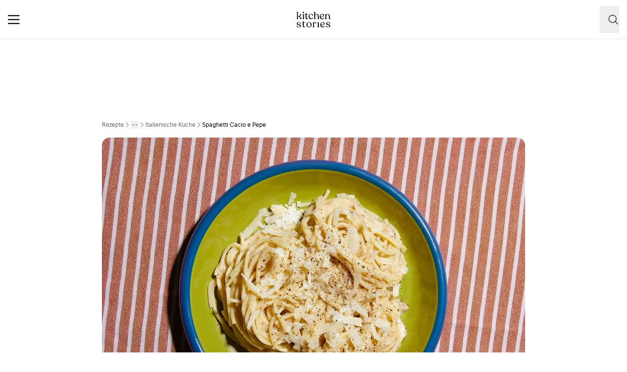

--- FILE ---
content_type: text/html; charset=utf-8
request_url: https://www.kitchenstories.com/de/rezepte/spaghetti-cacio-e-pepe
body_size: 77709
content:
<!DOCTYPE html><html lang="de"><head><meta name="viewport" content="width=device-width"/><script type="application/ld+json">[{"@context":"https://schema.org","@type":"BreadcrumbList","itemListElement":[{"@type":"ListItem","position":1,"name":"Homepage","item":"https://www.kitchenstories.com/de"},{"@type":"ListItem","position":2,"name":"Rezepte","item":"https://www.kitchenstories.com/de/rezepte"},{"@type":"ListItem","position":3,"name":"Internationale Küche","item":"https://www.kitchenstories.com/de/kategorien/internationale-kuche"},{"@type":"ListItem","position":4,"name":"Italienische Küche","item":"https://www.kitchenstories.com/de/kategorien/italienische-kuche"},{"@type":"ListItem","position":5,"name":"Spaghetti Cacio e Pepe","item":"https://www.kitchenstories.com/de/rezepte/spaghetti-cacio-e-pepe"}]},{"@context":"https://schema.org","@type":"BreadcrumbList","itemListElement":[{"@type":"ListItem","position":1,"name":"Zutaten","item":"https://www.kitchenstories.com/de/zutaten"},{"@type":"ListItem","position":2,"name":"Spaghetti","item":"https://www.kitchenstories.com/de/zutaten/spaghetti"}]},{"@context":"https://schema.org","@type":"BreadcrumbList","itemListElement":[{"@type":"ListItem","position":1,"name":"Kategorien","item":"https://www.kitchenstories.com/de/kategorien"},{"@type":"ListItem","position":2,"name":"Pasta, Pizza & Nudeln","item":"https://www.kitchenstories.com/de/kategorien/pasta-pizza-nudeln"}]},{"@context":"https://schema.org","@type":"BreadcrumbList","itemListElement":[{"@type":"ListItem","position":1,"name":"Kategorien","item":"https://www.kitchenstories.com/de/kategorien"},{"@type":"ListItem","position":2,"name":"Abendessen und Abendbrot","item":"https://www.kitchenstories.com/de/kategorien/abendessen"}]},{"@context":"https://schema.org","@type":"BreadcrumbList","itemListElement":[{"@type":"ListItem","position":1,"name":"Kategorien","item":"https://www.kitchenstories.com/de/kategorien"},{"@type":"ListItem","position":2,"name":"Schnelle Gerichte","item":"https://www.kitchenstories.com/de/kategorien/schnelle-gerichte"}]},{"@context":"https://schema.org","@type":"BreadcrumbList","itemListElement":[{"@type":"ListItem","position":1,"name":"Kategorien","item":"https://www.kitchenstories.com/de/kategorien"},{"@type":"ListItem","position":2,"name":"Schnelle Gerichte","item":"https://www.kitchenstories.com/de/kategorien/schnelle-gerichte"}]},{"@context":"https://schema.org","@type":"BreadcrumbList","itemListElement":[{"@type":"ListItem","position":1,"name":"Kategorien","item":"https://www.kitchenstories.com/de/kategorien"},{"@type":"ListItem","position":2,"name":"Hauptgerichte","item":"https://www.kitchenstories.com/de/kategorien/hauptgerichte"}]}]</script><meta charSet="utf-8"/><script type="application/ld+json">{"@context":"https://schema.org/","@type":"Recipe","name":"Spaghetti Cacio e Pepe","image":["https://images.kitchenstories.io/wagtailOriginalImages/R1522-photo-final.jpg"],"author":{"@type":"Person","name":"Hanna Reder"},"publisher":{"@type":"Organization","name":"Kitchen Stories"},"thumbnailUrl":"https://images.kitchenstories.io/wagtailOriginalImages/R1522-photo-final.jpg","datePublished":"2019-03-09T00:00:00+0000","description":"Den Pecorinokäse fein reiben und zwei Drittel in eine große Schüssel geben. Frisch gemahlenen schwarzen Pfeffer hinzufügen.","prepTime":"PT20M","totalTime":"PT20M","keywords":"italienisch,Brand Content,Alltagsgerichte,Nudeln,Hauptgericht,Käse,Pasta,Wohlfühlessen,Dinner Party,Gewürze,Fleischlos,Bosch Großgeräte,herzhaft,base,Quick bite,Zwilling","nutrition":{"@type":"NutritionInformation","servingSize":"1 Portionen","calories":"666 cal","proteinContent":"30 g","fatContent":"28 g","carbohydrateContent":"71 g"},"recipeYield":4,"recipeIngredient":["300 g Pecorinokäse","2 TL schwarze Pfefferkörner","400 g Spaghetti","150 ml Nudelwasser","Salz"],"recipeCategory":"Italienische Küche","recipeCuisine":"italienisch","recipeInstructions":[{"@type":"HowToStep","text":"Den Pecorinokäse fein reiben und zwei Drittel in eine große Schüssel geben. Frisch gemahlenen schwarzen Pfeffer hinzufügen."},{"@type":"HowToStep","text":"Spaghetti in einem großen Topf mit leicht gesalzenem, kochenden Wasser nach Packungsanweisung ca. 8 min. kochen, bzw. bis sie al dente sind. Spaghetti und etwas Nudelwasser in eine Schüssel mit Pecorinokäse und Pfeffer geben. Alles vermengen, bis der Käse geschmolzen und gleichmäßig unter den Nudeln verteilt ist. Wenn nötig, für mehr Cremigkeit noch etwas mehr Nudelwasser  hinzugeben. Mit Salz und Pfeffer würzen. Sofort servieren und genießen!"}],"aggregateRating":{"@type":"AggregateRating","ratingValue":"4.1","ratingCount":36,"bestRating":5,"worstRating":1},"reviews":[{"@type":"Review","author":{"@type":"Person","name":"dominic-schnittges"},"reviewBody":"und am ende sitze ich auf einem drittel vom käse, weil man den am anfang wegnimmt und dann nicht mehr verwendet.","datePublished":"2025-10-08T16:22:52+0000"},{"@type":"Review","author":{"@type":"Person","name":"uschi-von-einhorn"},"reviewBody":"Heute zum ersten Mal das Gericht ausprobiert, dazu gab es noch Knoblauchgarnelen. Das wir definitiv wiederholt! Super lecker 🤤","datePublished":"2024-06-08T16:48:28+0000"},{"@type":"Review","author":{"@type":"Person","name":"garfield1001"},"reviewBody":"liebe Hanna, wie Du schreibst ein scheinbar leichtes Rezept, aber absolut gschmackig wie man in Bayern sagt. Aber Nudelqualität, Pecorino und Pfeffer müssen stimmen. Andere Nudelarten als Spghetti finde ich persönlich kontraproduktiv, aber wemms schmeckt nix ein zu wenden. Habe es leider erst 1x gemacht, aber mein Spezl Sebastian kann die perfekt und dann ein Gedicht 😋😁 Nun noch ne Beschwerde an die Chefs ( nix mit dem Rp zu tun) durch den Rohrkrepierer „Appverschlimmbesserung“ seht Ihr mich immer weniger auf kitchenstories. vielleicht stell ich ganz ein😢😭hab keinen PC mehr, kann nix mehr einstellen, nur hier meckern. Gib das mal an die oberen weiter. Graußelig das verhalten von kitchenstories😵‍💫🥶🤧🤯🧠🫥🫥😜","datePublished":"2023-11-20T16:39:23+0000"},{"@type":"Review","author":{"@type":"Person","name":"su-hehle"},"reviewBody":"Was habe ich falsch gemacht 😬bei mir war es ein Klumpen und das Nudelwasser hat sich nicht vermischt mit dem Käse 😬😂?","datePublished":"2023-05-25T20:22:26+0000"},{"@type":"Review","author":{"@type":"Person","name":"uli-qif8"},"reviewBody":"Das Originalrezept ist mit Pecorino Romano\nSo schmeckt es auch am besten😋","datePublished":"2023-04-26T15:29:09+0000"}]}</script><title>Spaghetti Cacio e Pepe | Rezept | Kitchen Stories</title><meta name="robots" content="index,follow"/><meta name="description" content="Entdecke mehr als 11.000 Kochrezepte und Backrezepte - Inspiration zum Kochen mit einfachen Rezepten, Videos und Artikeln mit vielen Tipps von Profis"/><link rel="alternate" hrefLang="en" href="https://www.kitchenstories.com/en/recipes/cacio-e-pepe"/><link rel="alternate" hrefLang="de" href="https://www.kitchenstories.com/de/rezepte/spaghetti-cacio-e-pepe"/><link rel="alternate" hrefLang="x-default" href="https://www.kitchenstories.com/de/rezepte/spaghetti-cacio-e-pepe"/><meta name="twitter:card" content="summary_large_image"/><meta name="twitter:site" content="@1KitchenStories"/><meta name="twitter:creator" content="@1KitchenStories"/><meta property="fb:app_id" content="371043829687601"/><meta property="og:title" content="Spaghetti Cacio e Pepe | Rezept | Kitchen Stories"/><meta property="og:description" content="Entdecke mehr als 11.000 Kochrezepte und Backrezepte - Inspiration zum Kochen mit einfachen Rezepten, Videos und Artikeln mit vielen Tipps von Profis"/><meta property="og:url" content="https://www.kitchenstories.com/de/rezepte/spaghetti-cacio-e-pepe"/><meta property="og:type" content="website"/><meta property="og:image" content="https://images.services.kitchenstories.io/HKDTiUf5OgRz10QCJqjPx7U2dLs=/1200x0/filters:quality(80)/images.kitchenstories.io/wagtailOriginalImages/R1522-photo-final.jpg"/><meta property="og:image:alt" content="Spaghetti Cacio e Pepe | Rezept | Kitchen Stories"/><meta property="og:image:type" content="image/jpeg"/><meta property="og:image:width" content="1200"/><meta property="og:site_name" content="Kitchen Stories"/><link rel="canonical" href="https://www.kitchenstories.com/de/rezepte/spaghetti-cacio-e-pepe"/><meta name="keywords" content="italienisch,Brand Content,Alltagsgerichte,Nudeln,Hauptgericht,Käse,Pasta,Wohlfühlessen,Dinner Party,Gewürze,Fleischlos,Bosch Großgeräte,herzhaft,base,Quick bite,Zwilling"/><meta property="p:domain_verify" content="35da84559cb155fb028462f3cedb99b7"/><meta property="apple-itunes-app" content="app-id=771068291"/><meta property="apple-mobile-web-app-title" content="Kitchen Stories"/><meta property="application-name" content="Kitchen Stories"/><meta property="theme-color" content="#faf5f0"/><meta name="robots" content="max-image-preview:large"/><link rel="icon" href="/favicon/favicon.ico"/><link rel="apple-touch-icon" href="/favicon/apple-touch-icon.png" sizes="180x180"/><link rel="manifest" href="/favicon/manifest.webmanifest"/><script type="application/ld+json">{"@context":"https://schema.org","@type":"WebSite","url":"https://www.kitchenstories.com/de","potentialAction":[{"@type":"SearchAction","target":"https://www.kitchenstories.com/de/suche?search={search_term_string}","query-input":"required name=search_term_string"}]}</script><link rel="preload" as="image" imageSrcSet="https://images.services.kitchenstories.io/CDd1nQtOtnEl_0nnCqGUUeiQT4I=/640x0/filters:quality(85)/images.kitchenstories.io/wagtailOriginalImages/R1522-photo-final.jpg 640w, https://images.services.kitchenstories.io/5rNIJiW9p1ImVz1dlhosO00B2QI=/750x0/filters:quality(85)/images.kitchenstories.io/wagtailOriginalImages/R1522-photo-final.jpg 750w, https://images.services.kitchenstories.io/wTkvKfOZ9B-ynYpw7o_SY48PRNA=/828x0/filters:quality(85)/images.kitchenstories.io/wagtailOriginalImages/R1522-photo-final.jpg 828w, https://images.services.kitchenstories.io/723cYxEYqaeVG8PPgq3N53Tn-YA=/1080x0/filters:quality(85)/images.kitchenstories.io/wagtailOriginalImages/R1522-photo-final.jpg 1080w, https://images.services.kitchenstories.io/ICRxQdsFc0gTsDDi_l6PCJIPr8s=/1200x0/filters:quality(85)/images.kitchenstories.io/wagtailOriginalImages/R1522-photo-final.jpg 1200w, https://images.services.kitchenstories.io/CsqZgPAFR3HXaNR-Ld7x3b_HNak=/1920x0/filters:quality(85)/images.kitchenstories.io/wagtailOriginalImages/R1522-photo-final.jpg 1920w, https://images.services.kitchenstories.io/V-bFNphAk5Nmh7DtUlCQJY4j2Io=/2048x0/filters:quality(85)/images.kitchenstories.io/wagtailOriginalImages/R1522-photo-final.jpg 2048w, https://images.services.kitchenstories.io/L0DM8W0yuJgw7l9EzluUDtzwuL4=/3840x0/filters:quality(85)/images.kitchenstories.io/wagtailOriginalImages/R1522-photo-final.jpg 3840w" imageSizes="(max-width: 768px) 100vw, 1200px" fetchpriority="high"/><meta name="next-head-count" content="36"/><link rel="preconnect" href="https://securepubads.g.doubleclick.net" crossorigin="anonymous"/><link rel="preconnect" href="https://kitchen.h5v.eu" crossorigin="anonymous"/><link rel="apple-touch-icon" sizes="180x180" href="/favicon/apple-touch-icon.png"/><link rel="icon" type="image/png" sizes="32x32" href="/favicon/favicon-32x32.png"/><link rel="icon" type="image/png" sizes="16x16" href="/favicon/favicon-16x16.png"/><link rel="shortcut icon" href="/favicon/favicon.ico"/><script id="tiktok_analytics" type="text/plain" class="cmplazyload" data-cmp-vendor="s3009">
              !function (w, d, t) {
                w.TiktokAnalyticsObject=t;var ttq=w[t]=w[t]||[];ttq.methods=["page","track","identify","instances","debug","on","off","once","ready","alias","group","enableCookie","disableCookie"],ttq.setAndDefer=function(t,e){t[e]=function(){t.push([e].concat(Array.prototype.slice.call(arguments,0)))}};for(var i=0;i<ttq.methods.length;i++)ttq.setAndDefer(ttq,ttq.methods[i]);ttq.instance=function(t){for(var e=ttq._i[t]||[],n=0;n<ttq.methods.length;n++
          )ttq.setAndDefer(e,ttq.methods[n]);return e},ttq.load=function(e,n){var i="https://analytics.tiktok.com/i18n/pixel/events.js";ttq._i=ttq._i||{},ttq._i[e]=[],ttq._i[e]._u=i,ttq._t=ttq._t||{},ttq._t[e]=+new Date,ttq._o=ttq._o||{},ttq._o[e]=n||{};n=document.createElement("script");n.type="text/javascript",n.async=!0,n.src=i+"?sdkid="+e+"&lib="+t;e=document.getElementsByTagName("script")[0];e.parentNode.insertBefore(n,e)};
              
                ttq.load('CL54P1BC77U2BTVQSSV0');
                ttq.page();
              }(window, document, 'ttq');
          </script><link rel="preload" href="https://www.kitchenstories.com/_next/static/media/ba0901629cc3051f-s.p.woff2" as="font" type="font/woff2" crossorigin="anonymous" data-next-font="size-adjust"/><link rel="preload" href="https://www.kitchenstories.com/_next/static/media/4aac67694c8a1131-s.p.woff2" as="font" type="font/woff2" crossorigin="anonymous" data-next-font="size-adjust"/><link rel="preload" href="https://www.kitchenstories.com/_next/static/media/2c7237d2340ce795-s.p.woff2" as="font" type="font/woff2" crossorigin="anonymous" data-next-font="size-adjust"/><link rel="preload" href="https://www.kitchenstories.com/_next/static/media/b1d7d54150d35006-s.p.woff2" as="font" type="font/woff2" crossorigin="anonymous" data-next-font="size-adjust"/><script id="highfivve_cmp_integration" data-nscript="beforeInteractive">
             if(!("gdprAppliesGlobally" in window)){window.gdprAppliesGlobally=true}if(!("cmp_id" in window)||window.cmp_id<1){window.cmp_id=0}if(!("cmp_cdid" in window)){window.cmp_cdid="fc35435bb1494"}if(!("cmp_params" in window)){window.cmp_params=""}if(!("cmp_host" in window)){window.cmp_host="b.delivery.consentmanager.net"}if(!("cmp_cdn" in window)){window.cmp_cdn="cdn.consentmanager.net"}if(!("cmp_proto" in window)){window.cmp_proto="https:"}if(!("cmp_codesrc" in window)){window.cmp_codesrc="1"}window.cmp_getsupportedLangs=function(){var b=["DE","EN","FR","IT","NO","DA","FI","ES","PT","RO","BG","ET","EL","GA","HR","LV","LT","MT","NL","PL","SV","SK","SL","CS","HU","RU","SR","ZH","TR","UK","AR","BS"];if("cmp_customlanguages" in window){for(var a=0;a<window.cmp_customlanguages.length;a++){b.push(window.cmp_customlanguages[a].l.toUpperCase())}}return b};window.cmp_getRTLLangs=function(){var a=["AR"];if("cmp_customlanguages" in window){for(var b=0;b<window.cmp_customlanguages.length;b++){if("r" in window.cmp_customlanguages[b]&&window.cmp_customlanguages[b].r){a.push(window.cmp_customlanguages[b].l)}}}return a};window.cmp_getlang=function(a){if(typeof(a)!="boolean"){a=true}if(a&&typeof(cmp_getlang.usedlang)=="string"&&cmp_getlang.usedlang!==""){return cmp_getlang.usedlang}return window.cmp_getlangs()[0]};window.cmp_getlangs=function(){var g=window.cmp_getsupportedLangs();var c=[];var f=location.hash;var e=location.search;var j="cmp_params" in window?window.cmp_params:"";var a="languages" in navigator?navigator.languages:[];if(f.indexOf("cmplang=")!=-1){c.push(f.substr(f.indexOf("cmplang=")+8,2).toUpperCase())}else{if(e.indexOf("cmplang=")!=-1){c.push(e.substr(e.indexOf("cmplang=")+8,2).toUpperCase())}else{if(j.indexOf("cmplang=")!=-1){c.push(j.substr(j.indexOf("cmplang=")+8,2).toUpperCase())}else{if("cmp_setlang" in window&&window.cmp_setlang!=""){c.push(window.cmp_setlang.toUpperCase())}else{if("cmp_langdetect" in window&&window.cmp_langdetect==1){c.push(window.cmp_getPageLang())}else{if(a.length>0){for(var d=0;d<a.length;d++){c.push(a[d])}}if("language" in navigator){c.push(navigator.language)}if("userLanguage" in navigator){c.push(navigator.userLanguage)}}}}}}var h=[];for(var d=0;d<c.length;d++){var b=c[d].toUpperCase();if(b.length<2){continue}if(g.indexOf(b)!=-1){h.push(b)}else{if(b.indexOf("-")!=-1){b=b.substr(0,2)}if(g.indexOf(b)!=-1){h.push(b)}}}if(h.length==0&&typeof(cmp_getlang.defaultlang)=="string"&&cmp_getlang.defaultlang!==""){return[cmp_getlang.defaultlang.toUpperCase()]}else{return h.length>0?h:["EN"]}};window.cmp_getPageLangs=function(){var a=window.cmp_getXMLLang();if(a!=""){a=[a.toUpperCase()]}else{a=[]}a=a.concat(window.cmp_getLangsFromURL());return a.length>0?a:["EN"]};window.cmp_getPageLang=function(){var a=window.cmp_getPageLangs();return a.length>0?a[0]:""};window.cmp_getLangsFromURL=function(){var c=window.cmp_getsupportedLangs();var b=location;var m="toUpperCase";var g=b.hostname[m]()+".";var a=b.pathname[m]()+"/";var f=[];for(var e=0;e<c.length;e++){var j=a.substring(0,c[e].length+1);if(g.substring(0,c[e].length+1)==c[e]+"."){f.push(c[e][m]())}else{if(c[e].length==5){var k=c[e].substring(3,5)+"-"+c[e].substring(0,2);if(g.substring(0,k.length+1)==k+"."){f.push(c[e][m]())}}else{if(j==c[e]+"/"||j=="/"+c[e]){f.push(c[e][m]())}else{if(j==c[e].replace("-","/")+"/"||j=="/"+c[e].replace("-","/")){f.push(c[e][m]())}else{if(c[e].length==5){var k=c[e].substring(3,5)+"-"+c[e].substring(0,2);var h=a.substring(0,k.length+1);if(h==k+"/"||h==k.replace("-","/")+"/"){f.push(c[e][m]())}}}}}}}return f};window.cmp_getXMLLang=function(){var c=document.getElementsByTagName("html");if(c.length>0){var c=c[0]}else{c=document.documentElement}if(c&&c.getAttribute){var a=c.getAttribute("xml:lang");if(typeof(a)!="string"||a==""){a=c.getAttribute("lang")}if(typeof(a)=="string"&&a!=""){var b=window.cmp_getsupportedLangs();return b.indexOf(a.toUpperCase())!=-1?a:""}else{return""}}};(function(){var B=document;var C=B.getElementsByTagName;var o=window;var t="";var h="";var k="";var D=function(e){var i="cmp_"+e;e="cmp"+e+"=";var d="";var l=e.length;var G=location;var H=G.hash;var w=G.search;var u=H.indexOf(e);var F=w.indexOf(e);if(u!=-1){d=H.substring(u+l,9999)}else{if(F!=-1){d=w.substring(F+l,9999)}else{return i in o&&typeof(o[i])!=="function"?o[i]:""}}var E=d.indexOf("&");if(E!=-1){d=d.substring(0,E)}return d};var j=D("lang");if(j!=""){t=j;k=t}else{if("cmp_getlang" in o){t=o.cmp_getlang().toLowerCase();h=o.cmp_getlangs().slice(0,3).join("_");k=o.cmp_getPageLangs().slice(0,3).join("_");if("cmp_customlanguages" in o){var m=o.cmp_customlanguages;for(var x=0;x<m.length;x++){var a=m[x].l.toLowerCase();if(a==t){t="en"}}}}}var q=("cmp_proto" in o)?o.cmp_proto:"https:";if(q!="http:"&&q!="https:"){q="https:"}var n=("cmp_ref" in o)?o.cmp_ref:location.href;if(n.length>300){n=n.substring(0,300)}var z=function(d){var I=B.createElement("script");I.setAttribute("data-cmp-ab","2");I.type="text/javascript";I.async=true;I.src=d;var H=["body","div","span","script","head"];var w="currentScript";var F="parentElement";var l="appendChild";var G="body";if(B[w]&&B[w][F]){B[w][F][l](I)}else{if(B[G]){B[G][l](I)}else{for(var u=0;u<H.length;u++){var E=C(H[u]);if(E.length>0){E[0][l](I);break}}}}};var b=D("design");var c=D("regulationkey");var y=D("gppkey");var s=D("att");var f=o.encodeURIComponent;var g=false;try{g=B.cookie.length>0}catch(A){g=false}var p=q+"//"+o.cmp_host+"/delivery/cmp.php?";p+=("cmp_id" in o&&o.cmp_id>0?"id="+o.cmp_id:"")+("cmp_cdid" in o?"&cdid="+o.cmp_cdid:"")+"&h="+f(n);p+=(b!=""?"&cmpdesign="+f(b):"")+(c!=""?"&cmpregulationkey="+f(c):"")+(y!=""?"&cmpgppkey="+f(y):"");p+=(s!=""?"&cmpatt="+f(s):"")+("cmp_params" in o?"&"+o.cmp_params:"")+(g?"&__cmpfcc=1":"");z(p+"&l="+f(t)+"&ls="+f(h)+"&lp="+f(k)+"&o="+(new Date()).getTime());var r="js";var v=D("debugunminimized")!=""?"":".min";if(D("debugcoverage")=="1"){r="instrumented";v=""}if(D("debugtest")=="1"){r="jstests";v=""}z(q+"//"+o.cmp_cdn+"/delivery/"+r+"/cmp_final"+v+".js")})();window.cmp_addFrame=function(b){if(!window.frames[b]){if(document.body){var a=document.createElement("iframe");a.style.cssText="display:none";if("cmp_cdn" in window&&"cmp_ultrablocking" in window&&window.cmp_ultrablocking>0){a.src="//"+window.cmp_cdn+"/delivery/empty.html"}a.name=b;a.setAttribute("title","Intentionally hidden, please ignore");a.setAttribute("role","none");a.setAttribute("tabindex","-1");document.body.appendChild(a)}else{window.setTimeout(window.cmp_addFrame,10,b)}}};window.cmp_rc=function(c,b){var l="";try{l=document.cookie}catch(h){l=""}var j="";var f=0;var g=false;while(l!=""&&f<100){f++;while(l.substr(0,1)==" "){l=l.substr(1,l.length)}var k=l.substring(0,l.indexOf("="));if(l.indexOf(";")!=-1){var m=l.substring(l.indexOf("=")+1,l.indexOf(";"))}else{var m=l.substr(l.indexOf("=")+1,l.length)}if(c==k){j=m;g=true}var d=l.indexOf(";")+1;if(d==0){d=l.length}l=l.substring(d,l.length)}if(!g&&typeof(b)=="string"){j=b}return(j)};window.cmp_stub=function(){var a=arguments;__cmp.a=__cmp.a||[];if(!a.length){return __cmp.a}else{if(a[0]==="ping"){if(a[1]===2){a[2]({gdprApplies:gdprAppliesGlobally,cmpLoaded:false,cmpStatus:"stub",displayStatus:"hidden",apiVersion:"2.2",cmpId:31},true)}else{a[2](false,true)}}else{if(a[0]==="getUSPData"){a[2]({version:1,uspString:window.cmp_rc("__cmpccpausps","1---")},true)}else{if(a[0]==="getTCData"){__cmp.a.push([].slice.apply(a))}else{if(a[0]==="addEventListener"||a[0]==="removeEventListener"){__cmp.a.push([].slice.apply(a))}else{if(a.length==4&&a[3]===false){a[2]({},false)}else{__cmp.a.push([].slice.apply(a))}}}}}}};window.cmp_gpp_ping=function(){return{gppVersion:"1.1",cmpStatus:"stub",cmpDisplayStatus:"hidden",signalStatus:"not ready",supportedAPIs:["5:tcfcav1","7:usnat","8:usca","9:usva","10:usco","11:usut","12:usct"],cmpId:31,sectionList:[],applicableSections:[0],gppString:"",parsedSections:{}}};window.cmp_gppstub=function(){var c=arguments;__gpp.q=__gpp.q||[];if(!c.length){return __gpp.q}var h=c[0];var g=c.length>1?c[1]:null;var f=c.length>2?c[2]:null;var a=null;var j=false;if(h==="ping"){a=window.cmp_gpp_ping();j=true}else{if(h==="addEventListener"){__gpp.e=__gpp.e||[];if(!("lastId" in __gpp)){__gpp.lastId=0}__gpp.lastId++;var d=__gpp.lastId;__gpp.e.push({id:d,callback:g});a={eventName:"listenerRegistered",listenerId:d,data:true,pingData:window.cmp_gpp_ping()};j=true}else{if(h==="removeEventListener"){__gpp.e=__gpp.e||[];a=false;for(var e=0;e<__gpp.e.length;e++){if(__gpp.e[e].id==f){__gpp.e[e].splice(e,1);a=true;break}}j=true}else{__gpp.q.push([].slice.apply(c))}}}if(a!==null&&typeof(g)==="function"){g(a,j)}};window.cmp_msghandler=function(d){var a=typeof d.data==="string";try{var c=a?JSON.parse(d.data):d.data}catch(f){var c=null}if(typeof(c)==="object"&&c!==null&&"__cmpCall" in c){var b=c.__cmpCall;window.__cmp(b.command,b.parameter,function(h,g){var e={__cmpReturn:{returnValue:h,success:g,callId:b.callId}};d.source.postMessage(a?JSON.stringify(e):e,"*")})}if(typeof(c)==="object"&&c!==null&&"__uspapiCall" in c){var b=c.__uspapiCall;window.__uspapi(b.command,b.version,function(h,g){var e={__uspapiReturn:{returnValue:h,success:g,callId:b.callId}};d.source.postMessage(a?JSON.stringify(e):e,"*")})}if(typeof(c)==="object"&&c!==null&&"__tcfapiCall" in c){var b=c.__tcfapiCall;window.__tcfapi(b.command,b.version,function(h,g){var e={__tcfapiReturn:{returnValue:h,success:g,callId:b.callId}};d.source.postMessage(a?JSON.stringify(e):e,"*")},b.parameter)}if(typeof(c)==="object"&&c!==null&&"__gppCall" in c){var b=c.__gppCall;window.__gpp(b.command,function(h,g){var e={__gppReturn:{returnValue:h,success:g,callId:b.callId}};d.source.postMessage(a?JSON.stringify(e):e,"*")},"parameter" in b?b.parameter:null,"version" in b?b.version:1)}};window.cmp_setStub=function(a){if(!(a in window)||(typeof(window[a])!=="function"&&typeof(window[a])!=="object"&&(typeof(window[a])==="undefined"||window[a]!==null))){window[a]=window.cmp_stub;window[a].msgHandler=window.cmp_msghandler;window.addEventListener("message",window.cmp_msghandler,false)}};window.cmp_setGppStub=function(a){if(!(a in window)||(typeof(window[a])!=="function"&&typeof(window[a])!=="object"&&(typeof(window[a])==="undefined"||window[a]!==null))){window[a]=window.cmp_gppstub;window[a].msgHandler=window.cmp_msghandler;window.addEventListener("message",window.cmp_msghandler,false)}};if(!("cmp_noiframepixel" in window)){window.cmp_addFrame("__cmpLocator")}if((!("cmp_disableusp" in window)||!window.cmp_disableusp)&&!("cmp_noiframepixel" in window)){window.cmp_addFrame("__uspapiLocator")}if((!("cmp_disabletcf" in window)||!window.cmp_disabletcf)&&!("cmp_noiframepixel" in window)){window.cmp_addFrame("__tcfapiLocator")}if((!("cmp_disablegpp" in window)||!window.cmp_disablegpp)&&!("cmp_noiframepixel" in window)){window.cmp_addFrame("__gppLocator")}window.cmp_setStub("__cmp");if(!("cmp_disabletcf" in window)||!window.cmp_disabletcf){window.cmp_setStub("__tcfapi")}if(!("cmp_disableusp" in window)||!window.cmp_disableusp){window.cmp_setStub("__uspapi")}if(!("cmp_disablegpp" in window)||!window.cmp_disablegpp){window.cmp_setGppStub("__gpp")};
              window.cmp_addFrame("__cmapiLocator");
              window.cmp_addFrame("__tcfapiLocator");//remove this line to remove IAB TCF v2 support
              window.cmp_setStub("__cmapi");
              window.cmp_setStub("__tcfapi");//remove this line to remove IAB TCF v2 support
            </script><link rel="preload" href="https://www.kitchenstories.com/_next/static/css/11fda6b622ece748.css" as="style"/><link rel="stylesheet" href="https://www.kitchenstories.com/_next/static/css/11fda6b622ece748.css" data-n-g=""/><link rel="preload" href="https://www.kitchenstories.com/_next/static/css/999014ecbde9ab0c.css" as="style"/><link rel="stylesheet" href="https://www.kitchenstories.com/_next/static/css/999014ecbde9ab0c.css" data-n-p=""/><link rel="preload" href="https://www.kitchenstories.com/_next/static/css/71da5697a104eb86.css" as="style"/><link rel="stylesheet" href="https://www.kitchenstories.com/_next/static/css/71da5697a104eb86.css"/><noscript data-n-css=""></noscript><script defer="" nomodule="" src="https://www.kitchenstories.com/_next/static/chunks/polyfills-78c92fac7aa8fdd8.js"></script><script defer="" src="https://www.kitchenstories.com/_next/static/chunks/8686.ea0a6ff645143e80.js"></script><script defer="" src="https://www.kitchenstories.com/_next/static/chunks/2493.37da0e1895004238.js"></script><script defer="" src="https://www.kitchenstories.com/_next/static/chunks/5e405f82-88cb2f18e26ce18e.js"></script><script defer="" src="https://www.kitchenstories.com/_next/static/chunks/9842-077fb83c46f02355.js"></script><script defer="" src="https://www.kitchenstories.com/_next/static/chunks/9127-3eb35cda38cb5b5a.js"></script><script defer="" src="https://www.kitchenstories.com/_next/static/chunks/9016-76daa9e78fb0b9a6.js"></script><script defer="" src="https://www.kitchenstories.com/_next/static/chunks/1326.c343716021a81742.js"></script><script defer="" src="https://www.kitchenstories.com/_next/static/chunks/2643.394074fcd2fd8eb2.js"></script><script defer="" src="https://www.kitchenstories.com/_next/static/chunks/2495-89f2cc5fa592a1b5.js"></script><script defer="" src="https://www.kitchenstories.com/_next/static/chunks/6492.6be6a55e85d1e638.js"></script><script defer="" src="https://www.kitchenstories.com/_next/static/chunks/4277.6df014e393f5d4e1.js"></script><script defer="" src="https://www.kitchenstories.com/_next/static/chunks/1760-44548ba8757cf33e.js"></script><script defer="" src="https://www.kitchenstories.com/_next/static/chunks/6237.617ecf0902221529.js"></script><script defer="" src="https://www.kitchenstories.com/_next/static/chunks/7877.9a5142628c156e03.js"></script><script src="https://www.kitchenstories.com/_next/static/chunks/webpack-e6ab7a394d99aa65.js" defer=""></script><script src="https://www.kitchenstories.com/_next/static/chunks/framework-81b65f6671db45e6.js" defer=""></script><script src="https://www.kitchenstories.com/_next/static/chunks/main-d4657bf98212f872.js" defer=""></script><script src="https://www.kitchenstories.com/_next/static/chunks/pages/_app-78c686d4d6471281.js" defer=""></script><script src="https://www.kitchenstories.com/_next/static/chunks/2876-94f15138def602d4.js" defer=""></script><script src="https://www.kitchenstories.com/_next/static/chunks/7204-7db5910331dddf95.js" defer=""></script><script src="https://www.kitchenstories.com/_next/static/chunks/5813-e57283d1dc6ae501.js" defer=""></script><script src="https://www.kitchenstories.com/_next/static/chunks/7854-896f331c995af40e.js" defer=""></script><script src="https://www.kitchenstories.com/_next/static/chunks/9390-001fef2808b09cde.js" defer=""></script><script src="https://www.kitchenstories.com/_next/static/chunks/6897-a51688a26743b143.js" defer=""></script><script src="https://www.kitchenstories.com/_next/static/chunks/705-4c69a846c296d583.js" defer=""></script><script src="https://www.kitchenstories.com/_next/static/chunks/8847-bbb3df600f571e16.js" defer=""></script><script src="https://www.kitchenstories.com/_next/static/chunks/2343-87e75c21dc1807d7.js" defer=""></script><script src="https://www.kitchenstories.com/_next/static/chunks/9885-e7ceb76b68b3b7c4.js" defer=""></script><script src="https://www.kitchenstories.com/_next/static/chunks/pages/recipes/%5Bslug%5D-f7b8c779a64227f9.js" defer=""></script><script src="https://www.kitchenstories.com/_next/static/hzTicjHJ6vrwXxjMFIauv/_buildManifest.js" defer=""></script><script src="https://www.kitchenstories.com/_next/static/hzTicjHJ6vrwXxjMFIauv/_ssgManifest.js" defer=""></script><style id="__jsx-1346613585">:root{--font-aime:'__aime_138127', '__aime_Fallback_138127';--font-ttcommons:'__ttcommons_f9ee27', '__ttcommons_Fallback_f9ee27'}</style></head><body><div id="__next"><header class="fixed top-0 z-[499] flex h-[64px] w-full flex-col border-b-1 border-neutral-200 bg-neutral-50 md:h-[80px] print:hidden"><nav class="mx-4 flex h-full items-center justify-between xl:hidden print:hidden"><button aria-label="Menu" type="button" class="menu-animation relative m-0 size-6 cursor-pointer border-none bg-none align-middle hover:opacity-50"><span class="menu-animation__top-line z-[1] block h-0.5 w-full rounded-[1px] bg-neutral-900"></span><span class="menu-animation__middle-line z-[1] mb-1.5 block h-0.5 w-full rounded-[1px] bg-neutral-900"></span><span class="menu-animation__bottom-line z-[1] block h-0.5 w-full rounded-[1px] bg-neutral-900"></span></button><a class="absolute left-[50%] mx-auto translate-x-[-50%] md:mx-0 md:block print:absolute print:top-0 m-0 flex flex-shrink-0 cursor-pointer items-center border-none bg-none pl-0" title="Kitchen Stories" href="/de"><svg xmlns="http://www.w3.org/2000/svg" width="69" height="32" fill="none"><path fill="#000" d="M12.245 14.73v-.086c0-.406.77-.406.77-1.158v-6.39c0-.836-.77-1.008-.77-1.328v-.042c0-.15.13-.215.32-.32l1.65-.816c.451-.215.664 0 .664.301v8.598c0 .751.857.751.857 1.157v.086c0 .172-.193.28-.45.28h-2.637c-.253-.003-.404-.11-.404-.282m.215-13.379C12.46.558 13.018 0 13.897 0c.837 0 1.393.558 1.393 1.351s-.558 1.33-1.393 1.33c-.879 0-1.437-.537-1.437-1.33M24.313 9.8c0-3.217 2.358-5.276 5.276-5.296 2.338-.022 4.181 1.46 4.181 2.659 0 .428-.257.771-.857.751-1.243-.043-1.221-2.702-3.667-2.722-1.78 0-3.045 1.65-3.045 3.773 0 3.001 1.694 4.91 4.073 4.91 1.501 0 2.488-.942 2.98-2.014.171-.321.707-.258.622.171-.301 1.564-1.716 3.195-4.204 3.195-2.979-.002-5.359-2.318-5.359-5.427m32.229 2.357c-.28 1.285-1.609 3.067-4.245 3.067-2.98 0-5.146-2.186-5.146-5.446 0-3.11 2.144-5.254 5.124-5.276 2.144-.022 3.775 1.009 3.775 2.852 0 1.479-1.352 2.68-3.367 3.087-1.373.257-2.572.193-3.623.108.473 2.015 1.844 3.302 3.731 3.302 1.63 0 2.659-.837 3.11-1.865.19-.301.685-.235.64.171Zm-7.655-3.15c0 .256.022.513.044.77.964.064 2.252.108 3.388-.13 1.2-.256 1.929-.922 1.909-2.293-.022-1.244-.943-2.122-2.272-2.122-1.848 0-3.07 1.694-3.07 3.774Zm20.006 5.659v.086c0 .171-.172.28-.45.28H65.89c-.279 0-.45-.108-.45-.28v-.086c0-.406.815-.406.771-1.18l-.215-4.288c-.108-2.617-1.158-3.86-2.637-3.86-1.586 0-2.68 1.265-2.68 2.959v5.211c0 .752.857.752.857 1.158v.086c0 .171-.172.28-.45.28h-2.681c-.258 0-.429-.108-.429-.28v-.086c0-.406.837-.406.837-1.158V7.011c0-.922-.9-.878-.9-1.265v-.064c0-.15.129-.235.342-.32l1.608-.772c.407-.215.6 0 .6.32v1.565c.622-1.2 1.866-1.973 3.345-1.973 2.1 0 3.86 1.415 4.073 4.74l.235 4.225c.046.793.776.793.776 1.2Zm-59.008-.901L6.626 9.178C8.577 8.02 9.2 6.196 9.2 5.383c0-.494-.279-.859-.879-.859-1.735 0-.15 4.59-5.469 4.74V.42c0-.301-.235-.514-.621-.321L.428.936c-.213.084-.32.17-.32.34V1.3c0 .386.836.558.836 1.373v10.773c0 .751-.793.751-.793 1.2v.085c0 .171.172.28.45.28h2.66c.278 0 .45-.109.45-.28v-.086c0-.45-.857-.45-.857-1.2v-3.28a8.7 8.7 0 0 0 2.252-.342l2.744 3.946c.301.472-.406.45-.406.879v.063c0 .172.107.301.32.301h2.767c.215 0 .32-.107.32-.279v-.063c-.002-.453-.665-.475-.966-.904Zm35.462-.301-.235-4.31C44.919 5.916 43.161 4.5 41.06 4.5c-1.373 0-2.53.666-3.194 1.694l.028-3.487h-.004L37.91.38c0-.32-.235-.472-.622-.279L35.53.872c-.193.086-.301.194-.301.365v.064c0 .342.815.386.815 1.221v.317h-.002v10.663c0 .751-.793.73-.793 1.158v.063c0 .172.15.28.406.28h2.68c.258 0 .451-.108.451-.28v-.063c0-.429-.857-.407-.857-1.158V8.299c0-1.694 1.095-2.96 2.68-2.96 1.48 0 2.532 1.244 2.638 3.775l.215 4.374c.044.752-.771.772-.771 1.18v.086c0 .171.171.257.428.257h2.573c.257 0 .428-.085.428-.257v-.086c0-.408-.707-.43-.773-1.204m-22.19-7.89c.171 0 .32-.13.32-.32v-.216a.33.33 0 0 0-.32-.32h-2.958l-.022-2.037c0-.28-.085-.429-.342-.429h-.216c-.193 0-.343.15-.364.429-.108 1.221-.6 2.036-1.63 2.036h-.772c-.215 0-.32.13-.32.321v.216c0 .193.129.32.32.32h1.415v6.412c0 2.09 1.02 3.14 2.549 3.23l.099.004q.06.004.118.005.026-.002.05-.003.045 0 .089-.004c.283-.013.51-.06.679-.13a2.6 2.6 0 0 0 1.604-1.547c.136-.36-.339-.562-.572-.307-.272.53-.8.835-1.459.758-.725-.082-1.226-.87-1.226-1.986V5.574zM.107 29.521c0-.512.34-.79.833-.79 1.323 0 .64 2.605 3.502 2.605 1.367 0 2.435-.661 2.435-1.878 0-3.14-6.535-1.024-6.535-5.232 0-1.643 1.666-2.924 4.015-2.924 2.647 0 4.163 1.366 4.163 2.52 0 .426-.343.747-.769.747-1.217 0-.683-2.606-3.309-2.606-1.239 0-2.2.79-2.2 1.857 0 3.073 6.513.982 6.513 5.253 0 1.602-1.665 2.883-4.313 2.883-2.84 0-4.335-1.43-4.335-2.435m19.9-3.031c0-2.97 2.263-5.188 5.188-5.188 3.203 0 5.422 2.434 5.422 5.422 0 2.947-2.028 5.254-5.038 5.254-3.394-.002-5.572-2.586-5.572-5.489Zm8.732.874c0-2.988-1.58-5.36-3.757-5.36-1.815 0-3.074 1.495-3.074 3.888 0 2.733 1.58 5.38 3.928 5.38 1.666 0 2.903-1.515 2.903-3.908m11.35-4.419c0 .556-.258 1.004-.855 1.004-1.11 0-.576-1.494-1.9-1.494-1.176 0-1.816 1.345-1.816 2.947v4.869c0 .747.897.769.897 1.153v.086c0 .171-.15.257-.426.257H33.34c-.277 0-.426-.086-.426-.257v-.086c0-.384.79-.406.79-1.153v-6.49c0-.811-.854-.833-.854-1.24v-.042c0-.15.127-.277.32-.384l1.624-.725c.407-.192.556-.022.556.299v1.707c.47-1.367 1.453-2.092 2.775-2.092 1.28-.004 1.963.745 1.963 1.641Zm2.515 8.541V31.4c0-.406.769-.406.769-1.153v-6.363c0-.833-.769-1.005-.769-1.325v-.042c0-.15.127-.213.32-.32l1.644-.812c.449-.213.662 0 .662.3v8.562c0 .747.854.747.854 1.153v.086c0 .171-.19.277-.448.277H43.01c-.257 0-.406-.106-.406-.277m17.581-1.965c0-.512.34-.79.833-.79 1.323 0 .64 2.605 3.502 2.605 1.367 0 2.435-.661 2.435-1.878 0-3.14-6.535-1.024-6.535-5.232 0-1.643 1.666-2.924 4.015-2.924 2.647 0 4.163 1.366 4.163 2.52 0 .426-.343.747-.769.747-1.217 0-.683-2.606-3.309-2.606-1.239 0-2.2.791-2.2 1.857 0 3.074 6.513.982 6.513 5.253 0 1.602-1.665 2.883-4.313 2.883-2.838 0-4.335-1.43-4.335-2.434Zm-42.718-7.175c.171 0 .32-.128.32-.321v-.213a.33.33 0 0 0-.32-.321H14.51l-.021-2.035c0-.279-.086-.428-.343-.428h-.213c-.194 0-.343.15-.365.428-.108 1.22-.6 2.035-1.626 2.035h-.771c-.213 0-.321.127-.321.32v.214c0 .193.127.32.32.32h1.414v6.401c0 2.085 1.017 3.133 2.544 3.223q.05.002.097.005.06.003.118.004l.05-.002q.045 0 .089-.005a2 2 0 0 0 .676-.13 2.59 2.59 0 0 0 1.6-1.544c.136-.36-.338-.562-.571-.305-.273.527-.798.835-1.457.758-.725-.081-1.224-.868-1.224-1.982v-6.422zm40.343 6.587C57.531 30.218 56.203 32 53.566 32c-2.979 0-5.145-2.186-5.145-5.447 0-3.109 2.144-5.253 5.123-5.275 2.145-.022 3.775 1.008 3.775 2.852 0 1.478-1.35 2.68-3.366 3.087-1.373.257-2.573.193-3.623.107.472 2.015 1.843 3.303 3.73 3.303 1.631 0 2.66-.837 3.11-1.866.191-.3.683-.235.642.172Zm-7.654-3.151c0 .257.021.514.043.771.965.064 2.253.108 3.389-.13 1.2-.256 1.929-.922 1.909-2.293-.022-1.244-.943-2.123-2.272-2.123-1.848 0-3.07 1.694-3.07 3.775Z"></path></svg></a><div class="flex items-center"><button class="py-4 pl-4"><svg xmlns="http://www.w3.org/2000/svg" viewBox="0 0 24 24" fill="currentColor" aria-hidden="true" data-slot="icon" class="size-6 text-neutral-700 xl:hidden"><path fill-rule="evenodd" d="M10.5 3.75a6.75 6.75 0 1 0 0 13.5 6.75 6.75 0 0 0 0-13.5ZM2.25 10.5a8.25 8.25 0 1 1 14.59 5.28l4.69 4.69a.75.75 0 1 1-1.06 1.06l-4.69-4.69A8.25 8.25 0 0 1 2.25 10.5Z" clip-rule="evenodd"></path></svg><div class="group hidden h-[42px] items-center gap-2 rounded-lg border border-neutral-200 px-2 py-3 text-neutral-700 hover:bg-neutral-100 xl:flex"><svg xmlns="http://www.w3.org/2000/svg" viewBox="0 0 24 24" fill="currentColor" aria-hidden="true" data-slot="icon" class="size-4 text-neutral-700"><path fill-rule="evenodd" d="M10.5 3.75a6.75 6.75 0 1 0 0 13.5 6.75 6.75 0 0 0 0-13.5ZM2.25 10.5a8.25 8.25 0 1 1 14.59 5.28l4.69 4.69a.75.75 0 1 1-1.06 1.06l-4.69-4.69A8.25 8.25 0 0 1 2.25 10.5Z" clip-rule="evenodd"></path></svg><span>Rezepte suchen</span></div></button></div></nav><nav aria-label="Main" data-orientation="horizontal" dir="ltr" class="mx-8 hidden h-full items-center xl:flex"><a class="md:mx-0 md:block print:absolute print:top-0 m-0 flex flex-shrink-0 cursor-pointer items-center border-none bg-none pl-0" title="Kitchen Stories" href="/de"><svg xmlns="http://www.w3.org/2000/svg" width="69" height="32" fill="none"><path fill="#000" d="M12.245 14.73v-.086c0-.406.77-.406.77-1.158v-6.39c0-.836-.77-1.008-.77-1.328v-.042c0-.15.13-.215.32-.32l1.65-.816c.451-.215.664 0 .664.301v8.598c0 .751.857.751.857 1.157v.086c0 .172-.193.28-.45.28h-2.637c-.253-.003-.404-.11-.404-.282m.215-13.379C12.46.558 13.018 0 13.897 0c.837 0 1.393.558 1.393 1.351s-.558 1.33-1.393 1.33c-.879 0-1.437-.537-1.437-1.33M24.313 9.8c0-3.217 2.358-5.276 5.276-5.296 2.338-.022 4.181 1.46 4.181 2.659 0 .428-.257.771-.857.751-1.243-.043-1.221-2.702-3.667-2.722-1.78 0-3.045 1.65-3.045 3.773 0 3.001 1.694 4.91 4.073 4.91 1.501 0 2.488-.942 2.98-2.014.171-.321.707-.258.622.171-.301 1.564-1.716 3.195-4.204 3.195-2.979-.002-5.359-2.318-5.359-5.427m32.229 2.357c-.28 1.285-1.609 3.067-4.245 3.067-2.98 0-5.146-2.186-5.146-5.446 0-3.11 2.144-5.254 5.124-5.276 2.144-.022 3.775 1.009 3.775 2.852 0 1.479-1.352 2.68-3.367 3.087-1.373.257-2.572.193-3.623.108.473 2.015 1.844 3.302 3.731 3.302 1.63 0 2.659-.837 3.11-1.865.19-.301.685-.235.64.171Zm-7.655-3.15c0 .256.022.513.044.77.964.064 2.252.108 3.388-.13 1.2-.256 1.929-.922 1.909-2.293-.022-1.244-.943-2.122-2.272-2.122-1.848 0-3.07 1.694-3.07 3.774Zm20.006 5.659v.086c0 .171-.172.28-.45.28H65.89c-.279 0-.45-.108-.45-.28v-.086c0-.406.815-.406.771-1.18l-.215-4.288c-.108-2.617-1.158-3.86-2.637-3.86-1.586 0-2.68 1.265-2.68 2.959v5.211c0 .752.857.752.857 1.158v.086c0 .171-.172.28-.45.28h-2.681c-.258 0-.429-.108-.429-.28v-.086c0-.406.837-.406.837-1.158V7.011c0-.922-.9-.878-.9-1.265v-.064c0-.15.129-.235.342-.32l1.608-.772c.407-.215.6 0 .6.32v1.565c.622-1.2 1.866-1.973 3.345-1.973 2.1 0 3.86 1.415 4.073 4.74l.235 4.225c.046.793.776.793.776 1.2Zm-59.008-.901L6.626 9.178C8.577 8.02 9.2 6.196 9.2 5.383c0-.494-.279-.859-.879-.859-1.735 0-.15 4.59-5.469 4.74V.42c0-.301-.235-.514-.621-.321L.428.936c-.213.084-.32.17-.32.34V1.3c0 .386.836.558.836 1.373v10.773c0 .751-.793.751-.793 1.2v.085c0 .171.172.28.45.28h2.66c.278 0 .45-.109.45-.28v-.086c0-.45-.857-.45-.857-1.2v-3.28a8.7 8.7 0 0 0 2.252-.342l2.744 3.946c.301.472-.406.45-.406.879v.063c0 .172.107.301.32.301h2.767c.215 0 .32-.107.32-.279v-.063c-.002-.453-.665-.475-.966-.904Zm35.462-.301-.235-4.31C44.919 5.916 43.161 4.5 41.06 4.5c-1.373 0-2.53.666-3.194 1.694l.028-3.487h-.004L37.91.38c0-.32-.235-.472-.622-.279L35.53.872c-.193.086-.301.194-.301.365v.064c0 .342.815.386.815 1.221v.317h-.002v10.663c0 .751-.793.73-.793 1.158v.063c0 .172.15.28.406.28h2.68c.258 0 .451-.108.451-.28v-.063c0-.429-.857-.407-.857-1.158V8.299c0-1.694 1.095-2.96 2.68-2.96 1.48 0 2.532 1.244 2.638 3.775l.215 4.374c.044.752-.771.772-.771 1.18v.086c0 .171.171.257.428.257h2.573c.257 0 .428-.085.428-.257v-.086c0-.408-.707-.43-.773-1.204m-22.19-7.89c.171 0 .32-.13.32-.32v-.216a.33.33 0 0 0-.32-.32h-2.958l-.022-2.037c0-.28-.085-.429-.342-.429h-.216c-.193 0-.343.15-.364.429-.108 1.221-.6 2.036-1.63 2.036h-.772c-.215 0-.32.13-.32.321v.216c0 .193.129.32.32.32h1.415v6.412c0 2.09 1.02 3.14 2.549 3.23l.099.004q.06.004.118.005.026-.002.05-.003.045 0 .089-.004c.283-.013.51-.06.679-.13a2.6 2.6 0 0 0 1.604-1.547c.136-.36-.339-.562-.572-.307-.272.53-.8.835-1.459.758-.725-.082-1.226-.87-1.226-1.986V5.574zM.107 29.521c0-.512.34-.79.833-.79 1.323 0 .64 2.605 3.502 2.605 1.367 0 2.435-.661 2.435-1.878 0-3.14-6.535-1.024-6.535-5.232 0-1.643 1.666-2.924 4.015-2.924 2.647 0 4.163 1.366 4.163 2.52 0 .426-.343.747-.769.747-1.217 0-.683-2.606-3.309-2.606-1.239 0-2.2.79-2.2 1.857 0 3.073 6.513.982 6.513 5.253 0 1.602-1.665 2.883-4.313 2.883-2.84 0-4.335-1.43-4.335-2.435m19.9-3.031c0-2.97 2.263-5.188 5.188-5.188 3.203 0 5.422 2.434 5.422 5.422 0 2.947-2.028 5.254-5.038 5.254-3.394-.002-5.572-2.586-5.572-5.489Zm8.732.874c0-2.988-1.58-5.36-3.757-5.36-1.815 0-3.074 1.495-3.074 3.888 0 2.733 1.58 5.38 3.928 5.38 1.666 0 2.903-1.515 2.903-3.908m11.35-4.419c0 .556-.258 1.004-.855 1.004-1.11 0-.576-1.494-1.9-1.494-1.176 0-1.816 1.345-1.816 2.947v4.869c0 .747.897.769.897 1.153v.086c0 .171-.15.257-.426.257H33.34c-.277 0-.426-.086-.426-.257v-.086c0-.384.79-.406.79-1.153v-6.49c0-.811-.854-.833-.854-1.24v-.042c0-.15.127-.277.32-.384l1.624-.725c.407-.192.556-.022.556.299v1.707c.47-1.367 1.453-2.092 2.775-2.092 1.28-.004 1.963.745 1.963 1.641Zm2.515 8.541V31.4c0-.406.769-.406.769-1.153v-6.363c0-.833-.769-1.005-.769-1.325v-.042c0-.15.127-.213.32-.32l1.644-.812c.449-.213.662 0 .662.3v8.562c0 .747.854.747.854 1.153v.086c0 .171-.19.277-.448.277H43.01c-.257 0-.406-.106-.406-.277m17.581-1.965c0-.512.34-.79.833-.79 1.323 0 .64 2.605 3.502 2.605 1.367 0 2.435-.661 2.435-1.878 0-3.14-6.535-1.024-6.535-5.232 0-1.643 1.666-2.924 4.015-2.924 2.647 0 4.163 1.366 4.163 2.52 0 .426-.343.747-.769.747-1.217 0-.683-2.606-3.309-2.606-1.239 0-2.2.791-2.2 1.857 0 3.074 6.513.982 6.513 5.253 0 1.602-1.665 2.883-4.313 2.883-2.838 0-4.335-1.43-4.335-2.434Zm-42.718-7.175c.171 0 .32-.128.32-.321v-.213a.33.33 0 0 0-.32-.321H14.51l-.021-2.035c0-.279-.086-.428-.343-.428h-.213c-.194 0-.343.15-.365.428-.108 1.22-.6 2.035-1.626 2.035h-.771c-.213 0-.321.127-.321.32v.214c0 .193.127.32.32.32h1.414v6.401c0 2.085 1.017 3.133 2.544 3.223q.05.002.097.005.06.003.118.004l.05-.002q.045 0 .089-.005a2 2 0 0 0 .676-.13 2.59 2.59 0 0 0 1.6-1.544c.136-.36-.338-.562-.571-.305-.273.527-.798.835-1.457.758-.725-.081-1.224-.868-1.224-1.982v-6.422zm40.343 6.587C57.531 30.218 56.203 32 53.566 32c-2.979 0-5.145-2.186-5.145-5.447 0-3.109 2.144-5.253 5.123-5.275 2.145-.022 3.775 1.008 3.775 2.852 0 1.478-1.35 2.68-3.366 3.087-1.373.257-2.573.193-3.623.107.472 2.015 1.843 3.303 3.73 3.303 1.631 0 2.66-.837 3.11-1.866.191-.3.683-.235.642.172Zm-7.654-3.151c0 .257.021.514.043.771.965.064 2.253.108 3.389-.13 1.2-.256 1.929-.922 1.909-2.293-.022-1.244-.943-2.123-2.272-2.123-1.848 0-3.07 1.694-3.07 3.775Z"></path></svg></a><div style="position:relative"><ul data-orientation="horizontal" class="ml-11 flex space-x-8" dir="ltr"><li><button id="radix-:R16icm:-trigger-radix-:R1b6icm:" data-state="closed" aria-expanded="false" aria-controls="radix-:R16icm:-content-radix-:R1b6icm:" data-radix-collection-item=""><div class="my-0 ml-0 flex h-full cursor-pointer items-center p-0 no-underline"><a href="/de/rezepte" class="relative font-medium text-neutral-900 hover:text-neutral-900 hover:no-underline focus:outline-none" data-radix-collection-item=""><span class="xl:underline-animation text-lg before:absolute before:bottom-0 before:left-0 before:block before:h-[1px] before:w-full before:bg-neutral-900">Rezepte</span></a></div></button></li><li><button id="radix-:R16icm:-trigger-radix-:R2b6icm:" data-state="closed" aria-expanded="false" aria-controls="radix-:R16icm:-content-radix-:R2b6icm:" data-radix-collection-item=""><div class="my-0 ml-0 flex h-full cursor-pointer items-center p-0 no-underline"><a href="/de/stories" class="relative font-medium text-neutral-900 hover:text-neutral-900 hover:no-underline focus:outline-none" data-radix-collection-item=""><span class="xl:underline-animation text-lg before:absolute before:bottom-0 before:left-0 before:block before:h-[1px] before:w-full before:bg-neutral-900">Artikel</span></a></div></button></li><li><button id="radix-:R16icm:-trigger-radix-:R3b6icm:" data-state="closed" aria-expanded="false" aria-controls="radix-:R16icm:-content-radix-:R3b6icm:" data-radix-collection-item=""><div class="my-0 ml-0 flex h-full cursor-pointer items-center p-0 no-underline"><a href="/de/kategorien/news" class="relative font-medium text-neutral-900 hover:text-neutral-900 hover:no-underline focus:outline-none" data-radix-collection-item=""><span class="xl:underline-animation text-lg before:absolute before:bottom-0 before:left-0 before:block before:h-[1px] before:w-full before:bg-neutral-900">News</span></a></div></button></li><li><button id="radix-:R16icm:-trigger-radix-:R4b6icm:" data-state="closed" aria-expanded="false" aria-controls="radix-:R16icm:-content-radix-:R4b6icm:" data-radix-collection-item=""><div class="my-0 ml-0 flex h-full cursor-pointer items-center p-0 no-underline"><a href="/de/shopping-tipps" class="relative font-medium text-neutral-900 hover:text-neutral-900 hover:no-underline focus:outline-none" data-radix-collection-item=""><span class="xl:underline-animation text-lg before:absolute before:bottom-0 before:left-0 before:block before:h-[1px] before:w-full before:bg-neutral-900">Shopping Tipps</span></a></div></button></li><li><button id="radix-:R16icm:-trigger-radix-:R5b6icm:" data-state="closed" aria-expanded="false" aria-controls="radix-:R16icm:-content-radix-:R5b6icm:" data-radix-collection-item=""><div class="my-0 ml-0 flex h-full cursor-pointer items-center p-0 no-underline"><a class="relative font-medium text-neutral-900 hover:text-neutral-900 hover:no-underline focus:outline-none" href="https://pages.kitchenstories.com/de/app" rel="noopener noreferrer" target="_blank" data-radix-collection-item=""><span class="xl:underline-animation text-lg before:absolute before:bottom-0 before:left-0 before:block before:h-[1px] before:w-full before:bg-neutral-900">App</span></a></div></button></li><li><button id="radix-:R16icm:-trigger-radix-:R6b6icm:" data-state="closed" aria-expanded="false" aria-controls="radix-:R16icm:-content-radix-:R6b6icm:" data-radix-collection-item=""><div class="my-0 ml-0 flex h-full cursor-pointer items-center p-0 no-underline"><a class="relative font-medium text-neutral-900 hover:text-neutral-900 hover:no-underline focus:outline-none" href="https://www.kitchenstories.com/de/plus" rel="noopener noreferrer" target="_blank" data-radix-collection-item=""><span class="xl:underline-animation text-lg before:absolute before:bottom-0 before:left-0 before:block before:h-[1px] before:w-full before:bg-neutral-900">Plus</span></a></div></button></li><li><button id="radix-:R16icm:-trigger-radix-:R7b6icm:" data-state="closed" aria-expanded="false" aria-controls="radix-:R16icm:-content-radix-:R7b6icm:" data-radix-collection-item=""><div class="my-0 ml-0 flex h-full cursor-pointer items-center p-0 no-underline"><a href="/de/partners" class="relative font-medium text-neutral-900 hover:text-neutral-900 hover:no-underline focus:outline-none" data-radix-collection-item=""><span class="xl:underline-animation text-lg before:absolute before:bottom-0 before:left-0 before:block before:h-[1px] before:w-full before:bg-neutral-900">Partner</span></a></div></button></li></ul></div><button class="ml-auto w-full md:max-w-xs xl:mr-4"><svg xmlns="http://www.w3.org/2000/svg" viewBox="0 0 24 24" fill="currentColor" aria-hidden="true" data-slot="icon" class="size-6 text-neutral-700 xl:hidden"><path fill-rule="evenodd" d="M10.5 3.75a6.75 6.75 0 1 0 0 13.5 6.75 6.75 0 0 0 0-13.5ZM2.25 10.5a8.25 8.25 0 1 1 14.59 5.28l4.69 4.69a.75.75 0 1 1-1.06 1.06l-4.69-4.69A8.25 8.25 0 0 1 2.25 10.5Z" clip-rule="evenodd"></path></svg><div class="group hidden h-[42px] items-center gap-2 rounded-lg border border-neutral-200 px-2 py-3 text-neutral-700 hover:bg-neutral-100 xl:flex"><svg xmlns="http://www.w3.org/2000/svg" viewBox="0 0 24 24" fill="currentColor" aria-hidden="true" data-slot="icon" class="size-4 text-neutral-700"><path fill-rule="evenodd" d="M10.5 3.75a6.75 6.75 0 1 0 0 13.5 6.75 6.75 0 0 0 0-13.5ZM2.25 10.5a8.25 8.25 0 1 1 14.59 5.28l4.69 4.69a.75.75 0 1 1-1.06 1.06l-4.69-4.69A8.25 8.25 0 0 1 2.25 10.5Z" clip-rule="evenodd"></path></svg><span>Rezepte suchen</span></div></button><div class="relative print:hidden flex justify-end text-right md:ml-4 md:block"><div class="flex justify-end gap-x-3"><a class="m-0 flex cursor-pointer items-center justify-center gap-1 font-medium px-4 py-3 text-base rounded-full border border-green-cold-700 bg-transparent text-green-cold-700 md:hover:bg-green-cold-800 md:hover:text-neutral-50 hidden md:block" href="/de/login"><span class="grow-0">Anmelden</span></a><a class="m-0 flex cursor-pointer items-center justify-center gap-1 font-medium px-4 py-3 text-base rounded-full border border-green-cold-700 bg-green-cold-700 text-neutral-50 hover:bg-green-cold-800" href="/de/signup"><span class="grow-0">Registrieren</span></a></div></div></nav></header><main class="mb-20 mt-16 md:mt-20"><div data-ref="h5v-sticky-ad" class="h5v-sticky-ad-container h5v-footerAd--hidden" style="z-index:999"><div id="floor_ad"></div><div id="mobile_stickyad"></div><button class="h5v-sticky-ad-close-button" data-ref="h5v-sticky-ad-close"></button></div><div class="relative flex justify-center print:hidden absolute left-0 top-0 h-[1px] w-[1px]"><div id="wallpaper_pixel" style="z-index:1;width:100%;display:flex;justify-content:center"></div></div><article class="mx-auto w-full px-4 md:max-w-4xl bg-neutral-50 pt-4 lg:pt-12"><div class="relative flex justify-center print:hidden min-h-[250px] mb-4 !min-h-[100px] overflow-y-clip"><div id="header" style="z-index:1;width:100%;display:flex;justify-content:center"></div></div><nav aria-label="breadcrumb"><ol class="dark:text-gray-400 items-center gap-1.5 break-words text-sm sm:gap-2.5 mb-2 flex w-full flex-nowrap text-neutral-500"><li class="inline-flex items-center gap-1.5"><a class="hover:text-gray-950 dark:hover:text-gray-50 transition-colors" href="https://www.kitchenstories.com/de/rezepte">Rezepte</a></li><li role="presentation" aria-hidden="true" class="[&amp;&gt;svg]:size-3.5"><svg xmlns="http://www.w3.org/2000/svg" viewBox="0 0 24 24" fill="currentColor" aria-hidden="true" data-slot="icon" class="text-neutral-500"><path fill-rule="evenodd" d="M16.28 11.47a.75.75 0 0 1 0 1.06l-7.5 7.5a.75.75 0 0 1-1.06-1.06L14.69 12 7.72 5.03a.75.75 0 0 1 1.06-1.06l7.5 7.5Z" clip-rule="evenodd"></path></svg></li><li class="inline-flex items-center gap-1.5"><button class="relative hover:rounded-md hover:bg-neutral-100 hover:text-neutral-900"><span role="presentation" aria-hidden="true" class="flex items-center justify-center h-4 w-4"><svg xmlns="http://www.w3.org/2000/svg" viewBox="0 0 24 24" fill="currentColor" aria-hidden="true" data-slot="icon" class="h-4 w-4"><path fill-rule="evenodd" d="M4.5 12a1.5 1.5 0 1 1 3 0 1.5 1.5 0 0 1-3 0Zm6 0a1.5 1.5 0 1 1 3 0 1.5 1.5 0 0 1-3 0Zm6 0a1.5 1.5 0 1 1 3 0 1.5 1.5 0 0 1-3 0Z" clip-rule="evenodd"></path></svg><span class="sr-only">More</span></span><span class="sr-only">Toggle menu</span><div id="breadcrumbs-dropdown" class="absolute top-4 z-50 flex min-w-[8rem] animate-fadeIn flex-col gap-y-2 overflow-hidden rounded-md border border-neutral-200 bg-neutral-50 p-1 py-3 text-start shadow-md duration-150 hidden"><a href="https://www.kitchenstories.com/de/kategorien/internationale-kuche" class="w-40 text-wrap px-1 leading-4 text-neutral-500 hover:text-neutral-900">Internationale Küche</a></div></button></li><li role="presentation" aria-hidden="true" class="[&amp;&gt;svg]:size-3.5"><svg xmlns="http://www.w3.org/2000/svg" viewBox="0 0 24 24" fill="currentColor" aria-hidden="true" data-slot="icon" class="text-neutral-500"><path fill-rule="evenodd" d="M16.28 11.47a.75.75 0 0 1 0 1.06l-7.5 7.5a.75.75 0 0 1-1.06-1.06L14.69 12 7.72 5.03a.75.75 0 0 1 1.06-1.06l7.5 7.5Z" clip-rule="evenodd"></path></svg></li><li class="inline-flex items-center gap-1.5 overflow-hidden"><a class="hover:text-gray-950 dark:hover:text-gray-50 transition-colors line-clamp-1" href="https://www.kitchenstories.com/de/kategorien/italienische-kuche">Italienische Küche</a></li><li role="presentation" aria-hidden="true" class="[&amp;&gt;svg]:size-3.5"><svg xmlns="http://www.w3.org/2000/svg" viewBox="0 0 24 24" fill="currentColor" aria-hidden="true" data-slot="icon" class="text-neutral-500"><path fill-rule="evenodd" d="M16.28 11.47a.75.75 0 0 1 0 1.06l-7.5 7.5a.75.75 0 0 1-1.06-1.06L14.69 12 7.72 5.03a.75.75 0 0 1 1.06-1.06l7.5 7.5Z" clip-rule="evenodd"></path></svg></li><li class="inline-flex items-center gap-1.5 overflow-hidden"><span role="link" aria-disabled="true" aria-current="page" class="dark:text-gray-50 font-normal line-clamp-1 text-ellipsis text-neutral-900">Spaghetti Cacio e Pepe</span></li></ol></nav><div class="relative flex justify-center print:hidden min-h-[250px] !fixed bottom-0 left-0 my-4 h-[600px] overflow-y-clip md:hidden sidebar:inline-block"><div id="sidebar_left" style="z-index:1;width:100%;display:flex;justify-content:center"></div></div><div class="relative flex justify-center print:hidden min-h-[250px] !fixed bottom-0 right-0 my-4 h-[600px] overflow-y-clip md:hidden sidebar:block"><div id="sidebar" style="z-index:1;width:100%;display:flex;justify-content:center"></div></div><section class="-mx-4 md:mx-0"><div class="fallback-aspect-ratio-hero relative overflow-hidden md:mb-4 md:rounded-2xl print:mb-12 aspect-landscape"><img data-test="recipe-hero-image" alt="Spaghetti Cacio e Pepe" fetchpriority="high" width="1200" height="648" decoding="async" data-nimg="1" class="pointer-events-auto my-2 h-full w-full object-cover md:rounded-2xl" style="color:transparent;background-size:cover;background-position:50% 50%;background-repeat:no-repeat;background-image:url(&quot;data:image/svg+xml;charset=utf-8,%3Csvg xmlns=&#x27;http://www.w3.org/2000/svg&#x27; viewBox=&#x27;0 0 1200 648&#x27;%3E%3Cfilter id=&#x27;b&#x27; color-interpolation-filters=&#x27;sRGB&#x27;%3E%3CfeGaussianBlur stdDeviation=&#x27;20&#x27;/%3E%3CfeColorMatrix values=&#x27;1 0 0 0 0 0 1 0 0 0 0 0 1 0 0 0 0 0 100 -1&#x27; result=&#x27;s&#x27;/%3E%3CfeFlood x=&#x27;0&#x27; y=&#x27;0&#x27; width=&#x27;100%25&#x27; height=&#x27;100%25&#x27;/%3E%3CfeComposite operator=&#x27;out&#x27; in=&#x27;s&#x27;/%3E%3CfeComposite in2=&#x27;SourceGraphic&#x27;/%3E%3CfeGaussianBlur stdDeviation=&#x27;20&#x27;/%3E%3C/filter%3E%3Cimage width=&#x27;100%25&#x27; height=&#x27;100%25&#x27; x=&#x27;0&#x27; y=&#x27;0&#x27; preserveAspectRatio=&#x27;none&#x27; style=&#x27;filter: url(%23b);&#x27; href=&#x27;[data-uri]&#x27;/%3E%3C/svg%3E&quot;)" sizes="(max-width: 768px) 100vw, 1200px" srcSet="https://images.services.kitchenstories.io/CDd1nQtOtnEl_0nnCqGUUeiQT4I=/640x0/filters:quality(85)/images.kitchenstories.io/wagtailOriginalImages/R1522-photo-final.jpg 640w, https://images.services.kitchenstories.io/5rNIJiW9p1ImVz1dlhosO00B2QI=/750x0/filters:quality(85)/images.kitchenstories.io/wagtailOriginalImages/R1522-photo-final.jpg 750w, https://images.services.kitchenstories.io/wTkvKfOZ9B-ynYpw7o_SY48PRNA=/828x0/filters:quality(85)/images.kitchenstories.io/wagtailOriginalImages/R1522-photo-final.jpg 828w, https://images.services.kitchenstories.io/723cYxEYqaeVG8PPgq3N53Tn-YA=/1080x0/filters:quality(85)/images.kitchenstories.io/wagtailOriginalImages/R1522-photo-final.jpg 1080w, https://images.services.kitchenstories.io/ICRxQdsFc0gTsDDi_l6PCJIPr8s=/1200x0/filters:quality(85)/images.kitchenstories.io/wagtailOriginalImages/R1522-photo-final.jpg 1200w, https://images.services.kitchenstories.io/CsqZgPAFR3HXaNR-Ld7x3b_HNak=/1920x0/filters:quality(85)/images.kitchenstories.io/wagtailOriginalImages/R1522-photo-final.jpg 1920w, https://images.services.kitchenstories.io/V-bFNphAk5Nmh7DtUlCQJY4j2Io=/2048x0/filters:quality(85)/images.kitchenstories.io/wagtailOriginalImages/R1522-photo-final.jpg 2048w, https://images.services.kitchenstories.io/L0DM8W0yuJgw7l9EzluUDtzwuL4=/3840x0/filters:quality(85)/images.kitchenstories.io/wagtailOriginalImages/R1522-photo-final.jpg 3840w" src="https://images.services.kitchenstories.io/L0DM8W0yuJgw7l9EzluUDtzwuL4=/3840x0/filters:quality(85)/images.kitchenstories.io/wagtailOriginalImages/R1522-photo-final.jpg"/></div></section><div class="md:grid md:grid-cols-recipe md:gap-x-6"><div class="md:col-start-1 md:row-start-1"><section class="pb-4 pt-6 md:mb-6 md:pb-6 md:pt-4 lg:mb-4 lg:border-b lg:border-neutral-300"><h1 data-test="recipe-title" id="title" class="scroll-m-20 text-balance text-center text-3xl font-medium md:text-left">Spaghetti Cacio e Pepe</h1><div class="my-4 border-b border-neutral-300 print:hidden"><div data-test="recipe-rating" class="mt-4 flex flex-col items-center justify-center gap-2 md:flex-row md:justify-start"><ul class="rc-rate" tabindex="0" role="radiogroup"><li class="rc-rate-star rc-rate-star-full"><div role="radio" aria-checked="true" aria-posinset="1" aria-setsize="5" tabindex="0"><div class="rc-rate-star-first"><svg xmlns="http://www.w3.org/2000/svg" viewBox="0 0 24 24" fill="currentColor" aria-hidden="true" data-slot="icon" class="h-8 w-8"><path fill-rule="evenodd" d="M10.788 3.21c.448-1.077 1.976-1.077 2.424 0l2.082 5.006 5.404.434c1.164.093 1.636 1.545.749 2.305l-4.117 3.527 1.257 5.273c.271 1.136-.964 2.033-1.96 1.425L12 18.354 7.373 21.18c-.996.608-2.231-.29-1.96-1.425l1.257-5.273-4.117-3.527c-.887-.76-.415-2.212.749-2.305l5.404-.434 2.082-5.005Z" clip-rule="evenodd"></path></svg></div><div class="rc-rate-star-second"><svg xmlns="http://www.w3.org/2000/svg" viewBox="0 0 24 24" fill="currentColor" aria-hidden="true" data-slot="icon" class="h-8 w-8"><path fill-rule="evenodd" d="M10.788 3.21c.448-1.077 1.976-1.077 2.424 0l2.082 5.006 5.404.434c1.164.093 1.636 1.545.749 2.305l-4.117 3.527 1.257 5.273c.271 1.136-.964 2.033-1.96 1.425L12 18.354 7.373 21.18c-.996.608-2.231-.29-1.96-1.425l1.257-5.273-4.117-3.527c-.887-.76-.415-2.212.749-2.305l5.404-.434 2.082-5.005Z" clip-rule="evenodd"></path></svg></div></div></li><li class="rc-rate-star rc-rate-star-full"><div role="radio" aria-checked="true" aria-posinset="2" aria-setsize="5" tabindex="0"><div class="rc-rate-star-first"><svg xmlns="http://www.w3.org/2000/svg" viewBox="0 0 24 24" fill="currentColor" aria-hidden="true" data-slot="icon" class="h-8 w-8"><path fill-rule="evenodd" d="M10.788 3.21c.448-1.077 1.976-1.077 2.424 0l2.082 5.006 5.404.434c1.164.093 1.636 1.545.749 2.305l-4.117 3.527 1.257 5.273c.271 1.136-.964 2.033-1.96 1.425L12 18.354 7.373 21.18c-.996.608-2.231-.29-1.96-1.425l1.257-5.273-4.117-3.527c-.887-.76-.415-2.212.749-2.305l5.404-.434 2.082-5.005Z" clip-rule="evenodd"></path></svg></div><div class="rc-rate-star-second"><svg xmlns="http://www.w3.org/2000/svg" viewBox="0 0 24 24" fill="currentColor" aria-hidden="true" data-slot="icon" class="h-8 w-8"><path fill-rule="evenodd" d="M10.788 3.21c.448-1.077 1.976-1.077 2.424 0l2.082 5.006 5.404.434c1.164.093 1.636 1.545.749 2.305l-4.117 3.527 1.257 5.273c.271 1.136-.964 2.033-1.96 1.425L12 18.354 7.373 21.18c-.996.608-2.231-.29-1.96-1.425l1.257-5.273-4.117-3.527c-.887-.76-.415-2.212.749-2.305l5.404-.434 2.082-5.005Z" clip-rule="evenodd"></path></svg></div></div></li><li class="rc-rate-star rc-rate-star-full"><div role="radio" aria-checked="true" aria-posinset="3" aria-setsize="5" tabindex="0"><div class="rc-rate-star-first"><svg xmlns="http://www.w3.org/2000/svg" viewBox="0 0 24 24" fill="currentColor" aria-hidden="true" data-slot="icon" class="h-8 w-8"><path fill-rule="evenodd" d="M10.788 3.21c.448-1.077 1.976-1.077 2.424 0l2.082 5.006 5.404.434c1.164.093 1.636 1.545.749 2.305l-4.117 3.527 1.257 5.273c.271 1.136-.964 2.033-1.96 1.425L12 18.354 7.373 21.18c-.996.608-2.231-.29-1.96-1.425l1.257-5.273-4.117-3.527c-.887-.76-.415-2.212.749-2.305l5.404-.434 2.082-5.005Z" clip-rule="evenodd"></path></svg></div><div class="rc-rate-star-second"><svg xmlns="http://www.w3.org/2000/svg" viewBox="0 0 24 24" fill="currentColor" aria-hidden="true" data-slot="icon" class="h-8 w-8"><path fill-rule="evenodd" d="M10.788 3.21c.448-1.077 1.976-1.077 2.424 0l2.082 5.006 5.404.434c1.164.093 1.636 1.545.749 2.305l-4.117 3.527 1.257 5.273c.271 1.136-.964 2.033-1.96 1.425L12 18.354 7.373 21.18c-.996.608-2.231-.29-1.96-1.425l1.257-5.273-4.117-3.527c-.887-.76-.415-2.212.749-2.305l5.404-.434 2.082-5.005Z" clip-rule="evenodd"></path></svg></div></div></li><li class="rc-rate-star rc-rate-star-half rc-rate-star-active"><div role="radio" aria-checked="true" aria-posinset="4" aria-setsize="5" tabindex="0"><div class="rc-rate-star-first"><svg xmlns="http://www.w3.org/2000/svg" viewBox="0 0 24 24" fill="currentColor" aria-hidden="true" data-slot="icon" class="h-8 w-8"><path fill-rule="evenodd" d="M10.788 3.21c.448-1.077 1.976-1.077 2.424 0l2.082 5.006 5.404.434c1.164.093 1.636 1.545.749 2.305l-4.117 3.527 1.257 5.273c.271 1.136-.964 2.033-1.96 1.425L12 18.354 7.373 21.18c-.996.608-2.231-.29-1.96-1.425l1.257-5.273-4.117-3.527c-.887-.76-.415-2.212.749-2.305l5.404-.434 2.082-5.005Z" clip-rule="evenodd"></path></svg></div><div class="rc-rate-star-second"><svg xmlns="http://www.w3.org/2000/svg" viewBox="0 0 24 24" fill="currentColor" aria-hidden="true" data-slot="icon" class="h-8 w-8"><path fill-rule="evenodd" d="M10.788 3.21c.448-1.077 1.976-1.077 2.424 0l2.082 5.006 5.404.434c1.164.093 1.636 1.545.749 2.305l-4.117 3.527 1.257 5.273c.271 1.136-.964 2.033-1.96 1.425L12 18.354 7.373 21.18c-.996.608-2.231-.29-1.96-1.425l1.257-5.273-4.117-3.527c-.887-.76-.415-2.212.749-2.305l5.404-.434 2.082-5.005Z" clip-rule="evenodd"></path></svg></div></div></li><li class="rc-rate-star rc-rate-star-zero"><div role="radio" aria-checked="false" aria-posinset="5" aria-setsize="5" tabindex="0"><div class="rc-rate-star-first"><svg xmlns="http://www.w3.org/2000/svg" viewBox="0 0 24 24" fill="currentColor" aria-hidden="true" data-slot="icon" class="h-8 w-8"><path fill-rule="evenodd" d="M10.788 3.21c.448-1.077 1.976-1.077 2.424 0l2.082 5.006 5.404.434c1.164.093 1.636 1.545.749 2.305l-4.117 3.527 1.257 5.273c.271 1.136-.964 2.033-1.96 1.425L12 18.354 7.373 21.18c-.996.608-2.231-.29-1.96-1.425l1.257-5.273-4.117-3.527c-.887-.76-.415-2.212.749-2.305l5.404-.434 2.082-5.005Z" clip-rule="evenodd"></path></svg></div><div class="rc-rate-star-second"><svg xmlns="http://www.w3.org/2000/svg" viewBox="0 0 24 24" fill="currentColor" aria-hidden="true" data-slot="icon" class="h-8 w-8"><path fill-rule="evenodd" d="M10.788 3.21c.448-1.077 1.976-1.077 2.424 0l2.082 5.006 5.404.434c1.164.093 1.636 1.545.749 2.305l-4.117 3.527 1.257 5.273c.271 1.136-.964 2.033-1.96 1.425L12 18.354 7.373 21.18c-.996.608-2.231-.29-1.96-1.425l1.257-5.273-4.117-3.527c-.887-.76-.415-2.212.749-2.305l5.404-.434 2.082-5.005Z" clip-rule="evenodd"></path></svg></div></div></li></ul><div class="text-base leading-none">36 Bewertungen</div></div><div class="my-6 flex items-center justify-around xs:gap-10 sm:justify-center sm:gap-12 md:justify-start"><button data-test="global-likes" type="button" aria-label="like" class="group flex items-center gap-1 flex-col bg-transparent"><svg xmlns="http://www.w3.org/2000/svg" fill="none" viewBox="0 0 24 24" stroke-width="1.5" stroke="currentColor" aria-hidden="true" data-slot="icon" class="text-neutrals-90 h-8 w-8 hover:fill-orange-500 hover:text-orange-500"><path stroke-linecap="round" stroke-linejoin="round" d="M21 8.25c0-2.485-2.099-4.5-4.688-4.5-1.935 0-3.597 1.126-4.312 2.733-.715-1.607-2.377-2.733-4.313-2.733C5.1 3.75 3 5.765 3 8.25c0 7.22 9 12 9 12s9-4.78 9-12Z"></path></svg><span class="">13.8k</span></button><button class="flex flex-col items-center gap-1 hover:opacity-70" aria-label="bookmark"><svg xmlns="http://www.w3.org/2000/svg" fill="none" viewBox="0 0 24 24" stroke-width="1.5" stroke="currentColor" aria-hidden="true" data-slot="icon" class="h-8 w-8"><path stroke-linecap="round" stroke-linejoin="round" d="M17.593 3.322c1.1.128 1.907 1.077 1.907 2.185V21L12 17.25 4.5 21V5.507c0-1.108.806-2.057 1.907-2.185a48.507 48.507 0 0 1 11.186 0Z"></path></svg><span>Speichern</span></button><div class="relative" data-test="recipe-share-mobile" data-headlessui-state=""><button class="flex flex-col items-center gap-1 hover:opacity-70" aria-label="share" id="headlessui-menu-button-:R3nkaqoicm:" type="button" aria-haspopup="menu" aria-expanded="false" data-headlessui-state=""><svg xmlns="http://www.w3.org/2000/svg" fill="none" viewBox="0 0 24 24" stroke-width="1.5" stroke="currentColor" aria-hidden="true" data-slot="icon" class="h-8 w-8"><path stroke-linecap="round" stroke-linejoin="round" d="M7.217 10.907a2.25 2.25 0 1 0 0 2.186m0-2.186c.18.324.283.696.283 1.093s-.103.77-.283 1.093m0-2.186 9.566-5.314m-9.566 7.5 9.566 5.314m0 0a2.25 2.25 0 1 0 3.935 2.186 2.25 2.25 0 0 0-3.935-2.186Zm0-12.814a2.25 2.25 0 1 0 3.933-2.185 2.25 2.25 0 0 0-3.933 2.185Z"></path></svg><span>Teilen</span></button></div><a href="" target="_blank" rel="noopener noreferrer" class="flex flex-col items-center gap-1 hover:opacity-70"><svg xmlns="http://www.w3.org/2000/svg" fill="none" viewBox="0 0 24 24" stroke-width="1.5" stroke="currentColor" aria-hidden="true" data-slot="icon" class="h-8 w-8"><path stroke-linecap="round" stroke-linejoin="round" d="M10.5 1.5H8.25A2.25 2.25 0 0 0 6 3.75v16.5a2.25 2.25 0 0 0 2.25 2.25h7.5A2.25 2.25 0 0 0 18 20.25V3.75a2.25 2.25 0 0 0-2.25-2.25H13.5m-3 0V3h3V1.5m-3 0h3m-3 18.75h3"></path></svg><span class="text-center xs:w-20 sm:w-fit">App öffnen</span></a></div></div><div class="flex w-full justify-center"><div class="relative flex justify-center print:hidden min-h-[250px] my-4 !min-h-[50px] overflow-y-clip"><div id="content_1" style="z-index:1;width:100%;display:flex;justify-content:center"></div></div></div><div data-test="recipe-author" class="flex md:col-start-1 print:hidden"><a data-test="recipe-author-avatar" class="flex-shrink-0" href="/de/users/johanna"><div class="aspect-square flex-shrink-0 overflow-hidden rounded-full"><img alt="Hanna Reder" loading="lazy" width="80" height="80" decoding="async" data-nimg="1" class="flex h-full items-center justify-center object-cover" style="color:transparent;background-size:cover;background-position:50% 50%;background-repeat:no-repeat;background-image:url(&quot;data:image/svg+xml;charset=utf-8,%3Csvg xmlns=&#x27;http://www.w3.org/2000/svg&#x27; viewBox=&#x27;0 0 80 80&#x27;%3E%3Cfilter id=&#x27;b&#x27; color-interpolation-filters=&#x27;sRGB&#x27;%3E%3CfeGaussianBlur stdDeviation=&#x27;20&#x27;/%3E%3CfeColorMatrix values=&#x27;1 0 0 0 0 0 1 0 0 0 0 0 1 0 0 0 0 0 100 -1&#x27; result=&#x27;s&#x27;/%3E%3CfeFlood x=&#x27;0&#x27; y=&#x27;0&#x27; width=&#x27;100%25&#x27; height=&#x27;100%25&#x27;/%3E%3CfeComposite operator=&#x27;out&#x27; in=&#x27;s&#x27;/%3E%3CfeComposite in2=&#x27;SourceGraphic&#x27;/%3E%3CfeGaussianBlur stdDeviation=&#x27;20&#x27;/%3E%3C/filter%3E%3Cimage width=&#x27;100%25&#x27; height=&#x27;100%25&#x27; x=&#x27;0&#x27; y=&#x27;0&#x27; preserveAspectRatio=&#x27;none&#x27; style=&#x27;filter: url(%23b);&#x27; href=&#x27;[data-uri]&#x27;/%3E%3C/svg%3E&quot;)" sizes="100px" srcSet="https://images.services.kitchenstories.io/LfDX75GySiKDjQnrhcw2QU7rXA8=/16x0/filters:quality(100)/images.kitchenstories.io/userImages/__tmp-img__-1602065043530_7a45486d.jpg 16w, https://images.services.kitchenstories.io/PyVfMkFpPAWxUq6ZeFRvFZzLsl0=/32x0/filters:quality(100)/images.kitchenstories.io/userImages/__tmp-img__-1602065043530_7a45486d.jpg 32w, https://images.services.kitchenstories.io/jfPIKRZVi4Ly1QfEgDapU0e2J20=/48x0/filters:quality(100)/images.kitchenstories.io/userImages/__tmp-img__-1602065043530_7a45486d.jpg 48w, https://images.services.kitchenstories.io/zsQ9RXxfaF34NDTng2pD6CA_FvA=/64x0/filters:quality(100)/images.kitchenstories.io/userImages/__tmp-img__-1602065043530_7a45486d.jpg 64w, https://images.services.kitchenstories.io/OsO7ZOzFCw510UZ9-r9ZNR57VWI=/96x0/filters:quality(100)/images.kitchenstories.io/userImages/__tmp-img__-1602065043530_7a45486d.jpg 96w, https://images.services.kitchenstories.io/TeTIZATsA7iORdbLEVhqClINP9c=/128x0/filters:quality(100)/images.kitchenstories.io/userImages/__tmp-img__-1602065043530_7a45486d.jpg 128w, https://images.services.kitchenstories.io/HL6BmGV8zXZzCWcPYDb7scx2LG8=/256x0/filters:quality(100)/images.kitchenstories.io/userImages/__tmp-img__-1602065043530_7a45486d.jpg 256w, https://images.services.kitchenstories.io/AWr1q5SHruHrjJxNh26KLp90fzg=/384x0/filters:quality(100)/images.kitchenstories.io/userImages/__tmp-img__-1602065043530_7a45486d.jpg 384w, https://images.services.kitchenstories.io/0qrNdKJsOV_AtmGNKYiMpeyHq4c=/640x0/filters:quality(100)/images.kitchenstories.io/userImages/__tmp-img__-1602065043530_7a45486d.jpg 640w, https://images.services.kitchenstories.io/isSdirasGsLSO-mqWvidiQ4Hzx8=/750x0/filters:quality(100)/images.kitchenstories.io/userImages/__tmp-img__-1602065043530_7a45486d.jpg 750w, https://images.services.kitchenstories.io/WmC24ffsGHEit63Z-hx6d_UruS4=/828x0/filters:quality(100)/images.kitchenstories.io/userImages/__tmp-img__-1602065043530_7a45486d.jpg 828w, https://images.services.kitchenstories.io/4OkaEjCpobmYP5LiEiLKhWPbhyw=/1080x0/filters:quality(100)/images.kitchenstories.io/userImages/__tmp-img__-1602065043530_7a45486d.jpg 1080w, https://images.services.kitchenstories.io/CcCXGFlcQDGA3p8fVFWEYHH5Ojc=/1200x0/filters:quality(100)/images.kitchenstories.io/userImages/__tmp-img__-1602065043530_7a45486d.jpg 1200w, https://images.services.kitchenstories.io/3ZR93QkDHMe94RzEUaY3khfk_iE=/1920x0/filters:quality(100)/images.kitchenstories.io/userImages/__tmp-img__-1602065043530_7a45486d.jpg 1920w, https://images.services.kitchenstories.io/-7PujUNV-ExDCnADaA4zDhpVlRQ=/2048x0/filters:quality(100)/images.kitchenstories.io/userImages/__tmp-img__-1602065043530_7a45486d.jpg 2048w, https://images.services.kitchenstories.io/_kg4w010Xdaxy9boeFYwR7Bc1fU=/3840x0/filters:quality(100)/images.kitchenstories.io/userImages/__tmp-img__-1602065043530_7a45486d.jpg 3840w" src="https://images.services.kitchenstories.io/_kg4w010Xdaxy9boeFYwR7Bc1fU=/3840x0/filters:quality(100)/images.kitchenstories.io/userImages/__tmp-img__-1602065043530_7a45486d.jpg"/></div></a><div class="ml-4 flex flex-col overflow-hidden text-base md:text-lg"><p class="text-text-orange-500 font-medium"><a href="/de/users/johanna"><span data-test="recipe-author-name">Hanna Reder</span></a></p><p><span>Test Kitchen Managerin und Köchin</span><span> <!-- -->bei Kitchen Stories</span></p><a href="https://instagram.com/wasissthanna" target="_blank" class="global-link flex items-center" rel="noreferrer"><span class="mr-1 truncate">instagram.com/wasissthanna</span><svg xmlns="http://www.w3.org/2000/svg" viewBox="0 0 24 24" fill="currentColor" aria-hidden="true" data-slot="icon" class="inline size-4 align-middle"><path fill-rule="evenodd" d="M15.75 2.25H21a.75.75 0 0 1 .75.75v5.25a.75.75 0 0 1-1.5 0V4.81L8.03 17.03a.75.75 0 0 1-1.06-1.06L19.19 3.75h-3.44a.75.75 0 0 1 0-1.5Zm-10.5 4.5a1.5 1.5 0 0 0-1.5 1.5v10.5a1.5 1.5 0 0 0 1.5 1.5h10.5a1.5 1.5 0 0 0 1.5-1.5V10.5a.75.75 0 0 1 1.5 0v8.25a3 3 0 0 1-3 3H5.25a3 3 0 0 1-3-3V8.25a3 3 0 0 1 3-3h8.25a.75.75 0 0 1 0 1.5H5.25Z" clip-rule="evenodd"></path></svg></a></div></div><div><div class="mb-4 mt-2 print:hidden" data-test="global-disclosure"><div class="prose relative mb-4 w-full max-w-full text-pretty text-lg text-neutral-900 transition-all prose-p:max-w-full line-clamp-3 max-h-24 after:absolute after:bottom-0 after:left-0 after:h-5 after:w-full after:bg-gradient-to-t after:from-neutral-50 after:content-[&#x27;&#x27;]">„Nur drei Zutaten! Klingt erstmal einfach, und doch sind die einfachsten Gerichte mit den wenigsten Zutaten manchmal eben trotzdem die schwierigsten. Bei diesem Rezept ist die Qualität der Produkte entscheidend. Nimm hierfür frische Nudeln und hochwertigen Pecorino Romano aus dem italienischen Delikatessen- oder Spezialitätengeschäft. Das Ergebnis wird himmlisch.“</div><div class="flex w-full justify-center md:justify-start"><button class="global-link p-3 font-medium md:p-0">Mehr lesen</button></div></div></div></section><div class="-mx-4 md:mx-0"><section data-test="recipe-difficulty" class="flex w-full scroll-m-20 flex-row border-none bg-orange-50 p-4 md:col-start-1 md:rounded-2xl md:text-lg"><div class="flex w-1/4 flex-col items-center justify-center"><div class="font-ttcommons text-base font-normal md:text-lg">Aufwand</div><span data-test="recipe-difficulty-level" class="text-base font-semibold sm:text-lg">Einfach 👌</span></div><div class="flex flex-1 flex-shrink-0 flex-col items-center" data-time="20"><div class="font-ttcommons text-base font-normal md:text-lg">Zubereitung</div><div class="text-base font-semibold sm:text-lg">20 Min.</div></div><div class="flex flex-1 flex-shrink-0 flex-col items-center" data-time="0"><div class="font-ttcommons text-base font-normal md:text-lg">Backzeit</div><div class="text-base font-semibold sm:text-lg">0 Min.</div></div><div class="flex flex-1 flex-shrink-0 flex-col items-center" data-time="0"><div class="font-ttcommons text-base font-normal md:text-lg">Ruhezeit</div><div class="text-base font-semibold sm:text-lg">0 Min.</div></div></section></div><div class="seperator divide-y-1 divide-neutral-300 border-b border-neutral-300"><div><section data-test="recipe-ingredients" class="flex flex-col md:col-start-1" id="ingredients"><h2 class="mb-6 text-2xl font-bold leading-normal">Zutaten</h2><div class="mb-6 flex flex-col gap-6 md:flex-row md:items-center md:justify-between print:hidden"><div class="flex items-center gap-2 text-lg font-medium leading-6"><button data-test="recipe-ingredients-servings-decrease" aria-label="decrease servings" class="grid h-8 w-12 items-center justify-center rounded-lg bg-orange-50 text-neutral-900 hover:bg-green-cold-700 hover:text-neutral-50 disabled:bg-neutral-100 disabled:text-neutral-500"><svg xmlns="http://www.w3.org/2000/svg" fill="none" viewBox="0 0 24 24" stroke-width="1.5" stroke="currentColor" aria-hidden="true" data-slot="icon" class="h-5 w-8"><path stroke-linecap="round" stroke-linejoin="round" d="M5 12h14"></path></svg></button><span data-test="recipe-ingredients-servings-count" class="w-6 text-center align-middle text-xl font-medium leading-6">2</span><button data-test="recipe-ingredients-servings-increase" aria-label="increase servings" class="grid h-8 w-12 items-center justify-center rounded-lg bg-orange-50 text-neutral-900 hover:bg-green-cold-700 hover:text-neutral-50"><svg xmlns="http://www.w3.org/2000/svg" fill="none" viewBox="0 0 24 24" stroke-width="1.5" stroke="currentColor" aria-hidden="true" data-slot="icon" class="h-5 w-8"><path stroke-linecap="round" stroke-linejoin="round" d="M12 4.5v15m7.5-7.5h-15"></path></svg></button><span class="ml-2 mr-2 text-xl leading-6">Portionen</span></div><div data-test="recipe-ingredients-unit-switch" class="flex items-center gap-3 print:hidden"><span class="font-medium">Metrisch</span><button data-test="recipe-ingredients-unit-switch-button" class="relative inline-flex h-[20px] w-[48px] flex-shrink-0 cursor-pointer rounded border-2 border-transparent bg-neutral-400 transition-colors duration-200 ease-in-out focus:outline-none focus-visible:ring-2 focus-visible:ring-neutral-50 focus-visible:ring-opacity-75" id="headlessui-switch-:R1aaqqoicm:" role="switch" type="button" tabindex="0" aria-checked="false" data-headlessui-state=""><span class="sr-only">Use setting</span><span aria-hidden="true" class="-translate-x-1 -translate-y-1 pointer-events-none inline-block h-[24px] w-[24px] transform rounded border border-neutral-900 bg-neutral-50 pb-2 shadow-lg ring-0 transition duration-200 ease-in-out"></span></button><span class="">Imperial</span></div></div><div data-test="recipe-ingredients-item" class="my-px flex text-lg"><div data-test="recipe-ingredients-item-amount" class="w-24"><span>150 </span><span>g</span></div><div class="flex-1">Pecorinokäse</div></div><div data-test="recipe-ingredients-item" class="my-px flex text-lg"><div data-test="recipe-ingredients-item-amount" class="w-24"><span>1 </span><span>TL</span></div><div class="flex-1">schwarze Pfefferkörner</div></div><div data-test="recipe-ingredients-item" class="my-px flex text-lg"><div data-test="recipe-ingredients-item-amount" class="w-24"><span>200 </span><span>g</span></div><a class="global-link" href="/de/zutaten/spaghetti">Spaghetti</a></div><div data-test="recipe-ingredients-item" class="my-px flex text-lg"><div data-test="recipe-ingredients-item-amount" class="w-24"><span>75 </span><span>ml</span></div><div class="flex-1">Nudelwasser</div></div><div data-test="recipe-ingredients-item" class="my-px flex text-lg"><div data-test="recipe-ingredients-item-amount" class="w-24"></div><div class="flex-1">Salz</div></div></section><button class="mx-auto mt-6 flex w-80 items-center justify-center gap-2 rounded-full bg-green-cold-700 p-3 text-lg leading-6 text-neutral-50 md:ml-0"><svg xmlns="http://www.w3.org/2000/svg" fill="none" viewBox="0 0 24 24" stroke-width="1.5" stroke="currentColor" aria-hidden="true" data-slot="icon" class="size-4"><path stroke-linecap="round" stroke-linejoin="round" d="M2.25 3h1.386c.51 0 .955.343 1.087.835l.383 1.437M7.5 14.25a3 3 0 0 0-3 3h15.75m-12.75-3h11.218c1.121-2.3 2.1-4.684 2.924-7.138a60.114 60.114 0 0 0-16.536-1.84M7.5 14.25 5.106 5.272M6 20.25a.75.75 0 1 1-1.5 0 .75.75 0 0 1 1.5 0Zm12.75 0a.75.75 0 1 1-1.5 0 .75.75 0 0 1 1.5 0Z"></path></svg>Zur Einkaufsliste hinzufügen</button></div><section data-test="recipe-utensils" class="flex flex-col md:col-start-1"><h2 class="mb-2 text-2xl font-bold leading-normal">Utensilien</h2><p data-test="recipe-utensils-list">Reibe, Schüssel (groß), Topf (groß), Pinzette</p></section></div><div class="-mx-4 md:mx-0"><section data-test="recipe-nutrition" class="mt-6 flex scroll-m-20 flex-col"><h2 class="p-4 pt-0 text-2xl font-bold leading-normal md:mb-6 lg:p-0">Nährwerte pro Portion</h2><div class="flex w-full justify-center bg-orange-50 p-4 text-base md:rounded-2xl md:px-9 md:text-lg"><div class="flex flex-1 flex-shrink-0 flex-col items-center pr-2 md:px-10"><span>kcal</span><span class="font-semibold">666 </span></div><div class="flex flex-1 flex-shrink-0 flex-col items-center pr-2 md:px-10"><span>Fett</span><span class="font-semibold">28  g</span></div><div class="flex flex-1 flex-shrink-0 flex-col items-center pr-2 md:px-10"><span>Eiweiß</span><span class="font-semibold">30  g</span></div><div class="flex flex-1 flex-shrink-0 flex-col items-center pr-2 md:px-10"><span>Kohlenhydr.</span><span class="font-semibold">71  g</span></div></div></section></div><div class="relative flex justify-center print:hidden min-h-[250px] my-4 !min-h-[250px] overflow-y-clip"><div id="content_2" style="z-index:1;width:100%;display:flex;justify-content:center"></div></div><div class="seperator my-4 divide-y-1 divide-neutral-300 border-b border-neutral-300 md:my-6"><section data-test="recipe-steps" class="flex scroll-m-20 flex-col md:col-start-1"><ul id="steps" class="scroll-m-20 md:col-start-1"><li data-test="recipe-steps-item" class="relative mb-8 last-of-type:mb-0 md:mb-11"><h2 class="mb-4 text-2xl font-bold leading-normal">Schritte 1/2</h2><div class="aspect-h-3 aspect-w-4 relative mb-5 mt-2 aspect-landscape overflow-hidden print:hidden"><img alt="Den Pecorinokäse fein reiben und zwei Drittel in eine große Schüssel geben. Frisch gemahlenen schwarzen Pfeffer hinzufügen." loading="lazy" decoding="async" data-nimg="fill" class="pointer-events-auto h-full w-full rounded-2xl object-cover" style="position:absolute;height:100%;width:100%;left:0;top:0;right:0;bottom:0;color:transparent;background-size:cover;background-position:50% 50%;background-repeat:no-repeat;background-image:url(&quot;data:image/svg+xml;charset=utf-8,%3Csvg xmlns=&#x27;http://www.w3.org/2000/svg&#x27; %3E%3Cfilter id=&#x27;b&#x27; color-interpolation-filters=&#x27;sRGB&#x27;%3E%3CfeGaussianBlur stdDeviation=&#x27;20&#x27;/%3E%3CfeColorMatrix values=&#x27;1 0 0 0 0 0 1 0 0 0 0 0 1 0 0 0 0 0 100 -1&#x27; result=&#x27;s&#x27;/%3E%3CfeFlood x=&#x27;0&#x27; y=&#x27;0&#x27; width=&#x27;100%25&#x27; height=&#x27;100%25&#x27;/%3E%3CfeComposite operator=&#x27;out&#x27; in=&#x27;s&#x27;/%3E%3CfeComposite in2=&#x27;SourceGraphic&#x27;/%3E%3CfeGaussianBlur stdDeviation=&#x27;20&#x27;/%3E%3C/filter%3E%3Cimage width=&#x27;100%25&#x27; height=&#x27;100%25&#x27; x=&#x27;0&#x27; y=&#x27;0&#x27; preserveAspectRatio=&#x27;none&#x27; style=&#x27;filter: url(%23b);&#x27; href=&#x27;[data-uri]&#x27;/%3E%3C/svg%3E&quot;)" sizes="(max-width: 560px) 100vw, (max-width: 1024px) 70vw, 30vw" srcSet="https://images.services.kitchenstories.io/WbRQyGupOXj_DNLT_yWdWxmfxm0=/256x0/filters:quality(80)/images.kitchenstories.io/wagtailOriginalImages/R1522-photo-step-01.jpg 256w, https://images.services.kitchenstories.io/wk-6H-w7p5peRUQGzlf5_7mTvuM=/384x0/filters:quality(80)/images.kitchenstories.io/wagtailOriginalImages/R1522-photo-step-01.jpg 384w, https://images.services.kitchenstories.io/sntv8vWgEIVfzw_WMv4iaxbTCdI=/640x0/filters:quality(80)/images.kitchenstories.io/wagtailOriginalImages/R1522-photo-step-01.jpg 640w, https://images.services.kitchenstories.io/jOD4GtY5gpfz09SduIGxnTn53Bo=/750x0/filters:quality(80)/images.kitchenstories.io/wagtailOriginalImages/R1522-photo-step-01.jpg 750w, https://images.services.kitchenstories.io/CYKMFoYYy7ywcpGBrLWIp7NJF-A=/828x0/filters:quality(80)/images.kitchenstories.io/wagtailOriginalImages/R1522-photo-step-01.jpg 828w, https://images.services.kitchenstories.io/eJRrsaoA5o-w1IF4Rx7CWFxyZZ4=/1080x0/filters:quality(80)/images.kitchenstories.io/wagtailOriginalImages/R1522-photo-step-01.jpg 1080w, https://images.services.kitchenstories.io/O-2edAnrUSd1Y9P6NLU7omhHM_c=/1200x0/filters:quality(80)/images.kitchenstories.io/wagtailOriginalImages/R1522-photo-step-01.jpg 1200w, https://images.services.kitchenstories.io/67zMtuvPPc7SOkGE92fJLdf03vE=/1920x0/filters:quality(80)/images.kitchenstories.io/wagtailOriginalImages/R1522-photo-step-01.jpg 1920w, https://images.services.kitchenstories.io/l8wQpkqa-U4ky8J9wzDINLw9dHA=/2048x0/filters:quality(80)/images.kitchenstories.io/wagtailOriginalImages/R1522-photo-step-01.jpg 2048w, https://images.services.kitchenstories.io/HXQ5jRR20dLdVyRqCr4aBoiFAgY=/3840x0/filters:quality(80)/images.kitchenstories.io/wagtailOriginalImages/R1522-photo-step-01.jpg 3840w" src="https://images.services.kitchenstories.io/HXQ5jRR20dLdVyRqCr4aBoiFAgY=/3840x0/filters:quality(80)/images.kitchenstories.io/wagtailOriginalImages/R1522-photo-step-01.jpg"/></div><ul class="mb-3 text-lg"><svg xmlns="http://www.w3.org/2000/svg" width="23" height="20" class="mr-2 inline-block align-middle"><g fill="none" fill-rule="evenodd" transform="translate(1 1)"><path fill="currentColor" d="M11.239 6.86a1.11 1.11 0 1 1-1.57 1.57 1.11 1.11 0 0 1 1.57-1.57"></path><path stroke="currentColor" stroke-linecap="round" stroke-linejoin="round" d="m10.454 7.646 7.341-7.3M7.615 7.899H.253c-.14 0-.253 0-.253.14l1.671 9.645c0 .14.114.253.255.253h17.01c.14 0 .255-.056.255-.196l1.492-9.703c0-.14-.113-.139-.254-.139h-6.583"></path><path fill="currentColor" d="M4.288 8.245h3.264c.014-1.098.025-2.594.025-2.594s.028-.664-.503-1.07c-.532-.406-.504-.5-.504-.625 0-.106-.039-1.929-.037-2.857.049-.016.044-.063.044-.117V.566s.02-.282-.646-.282H5.91c-.668 0-.718.282-.718.282v.416c0 .054.03.1.08.117v2.857c0 .125.026.219-.505.625s-.504 1.07-.504 1.07.01 1.496.025 2.594m15.182-.346c-.024-1.58-1.288-2.856-2.845-2.856s-2.821 1.275-2.845 2.856z"></path><path fill="currentColor" d="M4.846 7.055a.844.844 0 0 1-.844.844h-2.12a.844.844 0 0 1-.844-.844v-.043c0-.466.378-.844.844-.844h2.12c.466 0 .844.378.844.844z"></path><rect width="0.857" height="4.714" x="9.429" y="11.143" fill="currentColor" rx="0.429"></rect><rect width="0.857" height="4.714" x="12.857" y="11.143" fill="currentColor" rx="0.429"></rect><rect width="0.857" height="4.714" x="6" y="11.143" fill="currentColor" rx="0.429"></rect><path fill="currentColor" d="M11.239 6.86a1.11 1.11 0 1 1-1.57 1.57 1.11 1.11 0 0 1 1.57-1.57"></path></g></svg><li class="inline after:content-[&quot;_–_&quot;] last:after:content-none"><span class="font-bold">150 <!-- -->g </span><span> Pecorinokäse </span></li><li class="inline after:content-[&quot;_–_&quot;] last:after:content-none"><span class="font-bold">1 <!-- -->TL </span><span> schwarze Pfefferkörner </span></li></ul><ul class="mb-3 text-lg"><svg xmlns="http://www.w3.org/2000/svg" width="26" height="20" class="mr-2 inline-block align-middle"><path fill="none" fill-rule="evenodd" stroke="currentColor" stroke-linecap="round" stroke-linejoin="round" d="M21.559 6.53c-.027-1.592-3.868-2.718-8.602-2.718-4.736 0-8.576 1.126-8.603 2.718zm-.329 1.438c.117 0 .213.06.213.179L20.34 18.594c0 .12-.096.2-.213.2H5.67c-.118 0-.213-.08-.213-.2L4.353 8.147q0-.179.177-.179M.731 9.418s1.908-.874 2.565 1.37m21.768-1.37s-1.907-.874-2.564 1.37M10.87 2.167s1.75-2.626 4.047 0"></path></svg><li class="inline after:content-[&quot;_–_&quot;] last:after:content-none">Reibe</li><li class="inline after:content-[&quot;_–_&quot;] last:after:content-none">Schüssel (groß)</li></ul><p class="text-pretty">Den Pecorinokäse fein reiben und zwei Drittel in eine große Schüssel geben. Frisch gemahlenen schwarzen Pfeffer hinzufügen.</p></li><li data-test="recipe-steps-item" class="relative mb-8 last-of-type:mb-0 md:mb-11"><h2 class="mb-4 text-2xl font-bold leading-normal">Schritte 2/2</h2><div class="aspect-h-3 aspect-w-4 relative mb-5 mt-2 aspect-landscape overflow-hidden print:hidden"><img alt="Spaghetti in einem großen Topf mit leicht gesalzenem, kochenden Wasser nach Packungsanweisung ca. 8 min. kochen, bzw. bis sie al dente sind. Spaghetti und etwas Nudelwasser in eine Schüssel mit Pecorinokäse und Pfeffer geben. Alles vermengen, bis der Käse geschmolzen und gleichmäßig unter den Nudeln verteilt ist. Wenn nötig, für mehr Cremigkeit noch etwas mehr Nudelwasser  hinzugeben. Mit Salz und Pfeffer würzen. Sofort servieren und genießen!" loading="lazy" decoding="async" data-nimg="fill" class="pointer-events-auto h-full w-full rounded-2xl object-cover" style="position:absolute;height:100%;width:100%;left:0;top:0;right:0;bottom:0;color:transparent;background-size:cover;background-position:50% 50%;background-repeat:no-repeat;background-image:url(&quot;data:image/svg+xml;charset=utf-8,%3Csvg xmlns=&#x27;http://www.w3.org/2000/svg&#x27; %3E%3Cfilter id=&#x27;b&#x27; color-interpolation-filters=&#x27;sRGB&#x27;%3E%3CfeGaussianBlur stdDeviation=&#x27;20&#x27;/%3E%3CfeColorMatrix values=&#x27;1 0 0 0 0 0 1 0 0 0 0 0 1 0 0 0 0 0 100 -1&#x27; result=&#x27;s&#x27;/%3E%3CfeFlood x=&#x27;0&#x27; y=&#x27;0&#x27; width=&#x27;100%25&#x27; height=&#x27;100%25&#x27;/%3E%3CfeComposite operator=&#x27;out&#x27; in=&#x27;s&#x27;/%3E%3CfeComposite in2=&#x27;SourceGraphic&#x27;/%3E%3CfeGaussianBlur stdDeviation=&#x27;20&#x27;/%3E%3C/filter%3E%3Cimage width=&#x27;100%25&#x27; height=&#x27;100%25&#x27; x=&#x27;0&#x27; y=&#x27;0&#x27; preserveAspectRatio=&#x27;none&#x27; style=&#x27;filter: url(%23b);&#x27; href=&#x27;[data-uri]&#x27;/%3E%3C/svg%3E&quot;)" sizes="(max-width: 560px) 100vw, (max-width: 1024px) 70vw, 30vw" srcSet="https://images.services.kitchenstories.io/ik2JX0ipDlS31tdeN95-h4lEGMA=/256x0/filters:quality(80)/images.kitchenstories.io/wagtailOriginalImages/R1522-photo-step-03.jpg 256w, https://images.services.kitchenstories.io/dUoJUhBZLPNwCDgCbnweCCdj20c=/384x0/filters:quality(80)/images.kitchenstories.io/wagtailOriginalImages/R1522-photo-step-03.jpg 384w, https://images.services.kitchenstories.io/yHHBViWKvK7Jr6PKCGz1myFlUcs=/640x0/filters:quality(80)/images.kitchenstories.io/wagtailOriginalImages/R1522-photo-step-03.jpg 640w, https://images.services.kitchenstories.io/YQlKc1rRbzdVAvM5xlx7bKwhFtc=/750x0/filters:quality(80)/images.kitchenstories.io/wagtailOriginalImages/R1522-photo-step-03.jpg 750w, https://images.services.kitchenstories.io/tdgEP2c2S1gq8fXC9RO5YzdQejA=/828x0/filters:quality(80)/images.kitchenstories.io/wagtailOriginalImages/R1522-photo-step-03.jpg 828w, https://images.services.kitchenstories.io/36ntNHDdbQNDxU-vdnDoslEg8V0=/1080x0/filters:quality(80)/images.kitchenstories.io/wagtailOriginalImages/R1522-photo-step-03.jpg 1080w, https://images.services.kitchenstories.io/2_lzp9HTjz5-NV_EJU04hDufFho=/1200x0/filters:quality(80)/images.kitchenstories.io/wagtailOriginalImages/R1522-photo-step-03.jpg 1200w, https://images.services.kitchenstories.io/V_rTMal6UQbSVcXCXkP_KfpKfLY=/1920x0/filters:quality(80)/images.kitchenstories.io/wagtailOriginalImages/R1522-photo-step-03.jpg 1920w, https://images.services.kitchenstories.io/2r23ZuRnT2dHDCk4ozyUnG45h0U=/2048x0/filters:quality(80)/images.kitchenstories.io/wagtailOriginalImages/R1522-photo-step-03.jpg 2048w, https://images.services.kitchenstories.io/qI-HCQAaytG35LDXceu2dvkquK0=/3840x0/filters:quality(80)/images.kitchenstories.io/wagtailOriginalImages/R1522-photo-step-03.jpg 3840w" src="https://images.services.kitchenstories.io/qI-HCQAaytG35LDXceu2dvkquK0=/3840x0/filters:quality(80)/images.kitchenstories.io/wagtailOriginalImages/R1522-photo-step-03.jpg"/></div><ul class="mb-3 text-lg"><svg xmlns="http://www.w3.org/2000/svg" width="23" height="20" class="mr-2 inline-block align-middle"><g fill="none" fill-rule="evenodd" transform="translate(1 1)"><path fill="currentColor" d="M11.239 6.86a1.11 1.11 0 1 1-1.57 1.57 1.11 1.11 0 0 1 1.57-1.57"></path><path stroke="currentColor" stroke-linecap="round" stroke-linejoin="round" d="m10.454 7.646 7.341-7.3M7.615 7.899H.253c-.14 0-.253 0-.253.14l1.671 9.645c0 .14.114.253.255.253h17.01c.14 0 .255-.056.255-.196l1.492-9.703c0-.14-.113-.139-.254-.139h-6.583"></path><path fill="currentColor" d="M4.288 8.245h3.264c.014-1.098.025-2.594.025-2.594s.028-.664-.503-1.07c-.532-.406-.504-.5-.504-.625 0-.106-.039-1.929-.037-2.857.049-.016.044-.063.044-.117V.566s.02-.282-.646-.282H5.91c-.668 0-.718.282-.718.282v.416c0 .054.03.1.08.117v2.857c0 .125.026.219-.505.625s-.504 1.07-.504 1.07.01 1.496.025 2.594m15.182-.346c-.024-1.58-1.288-2.856-2.845-2.856s-2.821 1.275-2.845 2.856z"></path><path fill="currentColor" d="M4.846 7.055a.844.844 0 0 1-.844.844h-2.12a.844.844 0 0 1-.844-.844v-.043c0-.466.378-.844.844-.844h2.12c.466 0 .844.378.844.844z"></path><rect width="0.857" height="4.714" x="9.429" y="11.143" fill="currentColor" rx="0.429"></rect><rect width="0.857" height="4.714" x="12.857" y="11.143" fill="currentColor" rx="0.429"></rect><rect width="0.857" height="4.714" x="6" y="11.143" fill="currentColor" rx="0.429"></rect><path fill="currentColor" d="M11.239 6.86a1.11 1.11 0 1 1-1.57 1.57 1.11 1.11 0 0 1 1.57-1.57"></path></g></svg><li class="inline after:content-[&quot;_–_&quot;] last:after:content-none"><span class="font-bold">200 <!-- -->g </span><span> Spaghetti </span></li><li class="inline after:content-[&quot;_–_&quot;] last:after:content-none"><span class="font-bold">75 <!-- -->ml </span><span> Nudelwasser </span></li><li class="inline after:content-[&quot;_–_&quot;] last:after:content-none"><span class="font-bold"></span><span> Salz </span></li></ul><ul class="mb-3 text-lg"><svg xmlns="http://www.w3.org/2000/svg" width="26" height="20" class="mr-2 inline-block align-middle"><path fill="none" fill-rule="evenodd" stroke="currentColor" stroke-linecap="round" stroke-linejoin="round" d="M21.559 6.53c-.027-1.592-3.868-2.718-8.602-2.718-4.736 0-8.576 1.126-8.603 2.718zm-.329 1.438c.117 0 .213.06.213.179L20.34 18.594c0 .12-.096.2-.213.2H5.67c-.118 0-.213-.08-.213-.2L4.353 8.147q0-.179.177-.179M.731 9.418s1.908-.874 2.565 1.37m21.768-1.37s-1.907-.874-2.564 1.37M10.87 2.167s1.75-2.626 4.047 0"></path></svg><li class="inline after:content-[&quot;_–_&quot;] last:after:content-none">Topf (groß)</li><li class="inline after:content-[&quot;_–_&quot;] last:after:content-none">Pinzette</li></ul><p class="text-pretty">Spaghetti in einem großen Topf mit leicht gesalzenem, kochenden Wasser nach Packungsanweisung ca. 8 min. kochen, bzw. bis sie al dente sind. Spaghetti und etwas Nudelwasser in eine Schüssel mit Pecorinokäse und Pfeffer geben. Alles vermengen, bis der Käse geschmolzen und gleichmäßig unter den Nudeln verteilt ist. Wenn nötig, für mehr Cremigkeit noch etwas mehr Nudelwasser  hinzugeben. Mit Salz und Pfeffer würzen. Sofort servieren und genießen!</p><div class="relative flex justify-center print:hidden min-h-[250px] my-4 h-[600px] overflow-y-clip"><div id="content_3" style="z-index:1;width:100%;display:flex;justify-content:center"></div></div></li><li data-test="recipe-steps-final" class="relative mb-8 last-of-type:mb-0 md:mb-11"><h2 class="mb-4 text-2xl font-bold leading-normal">Guten Appetit!</h2><div class="aspect-h-3 aspect-w-4 relative mb-5 aspect-landscape overflow-hidden print:hidden"><img alt="Spaghetti Cacio e Pepe" loading="lazy" decoding="async" data-nimg="fill" class="pointer-events-auto absolute left-0 top-0 my-2 h-full w-full rounded-2xl object-cover" style="position:absolute;height:100%;width:100%;left:0;top:0;right:0;bottom:0;color:transparent;background-size:cover;background-position:50% 50%;background-repeat:no-repeat;background-image:url(&quot;data:image/svg+xml;charset=utf-8,%3Csvg xmlns=&#x27;http://www.w3.org/2000/svg&#x27; %3E%3Cfilter id=&#x27;b&#x27; color-interpolation-filters=&#x27;sRGB&#x27;%3E%3CfeGaussianBlur stdDeviation=&#x27;20&#x27;/%3E%3CfeColorMatrix values=&#x27;1 0 0 0 0 0 1 0 0 0 0 0 1 0 0 0 0 0 100 -1&#x27; result=&#x27;s&#x27;/%3E%3CfeFlood x=&#x27;0&#x27; y=&#x27;0&#x27; width=&#x27;100%25&#x27; height=&#x27;100%25&#x27;/%3E%3CfeComposite operator=&#x27;out&#x27; in=&#x27;s&#x27;/%3E%3CfeComposite in2=&#x27;SourceGraphic&#x27;/%3E%3CfeGaussianBlur stdDeviation=&#x27;20&#x27;/%3E%3C/filter%3E%3Cimage width=&#x27;100%25&#x27; height=&#x27;100%25&#x27; x=&#x27;0&#x27; y=&#x27;0&#x27; preserveAspectRatio=&#x27;none&#x27; style=&#x27;filter: url(%23b);&#x27; href=&#x27;[data-uri]&#x27;/%3E%3C/svg%3E&quot;)" sizes="(max-width: 560px) 100vw, (max-width: 1024px) 70vw, 30vw" srcSet="https://images.services.kitchenstories.io/0b4jIsZZTruaS8aYd1vBlK_J7GM=/256x0/filters:quality(80)/images.kitchenstories.io/wagtailOriginalImages/R1522-photo-final.jpg 256w, https://images.services.kitchenstories.io/ZcHayzap5Vcq8cwbqLRHf3gUxEI=/384x0/filters:quality(80)/images.kitchenstories.io/wagtailOriginalImages/R1522-photo-final.jpg 384w, https://images.services.kitchenstories.io/P8b1GTkbaUmYndByH5pZ-UsnY8g=/640x0/filters:quality(80)/images.kitchenstories.io/wagtailOriginalImages/R1522-photo-final.jpg 640w, https://images.services.kitchenstories.io/iu3FH1bkyejTGskk5DGObDfHt94=/750x0/filters:quality(80)/images.kitchenstories.io/wagtailOriginalImages/R1522-photo-final.jpg 750w, https://images.services.kitchenstories.io/b0-GQdArIY-NvDacqKmIvIwqGLY=/828x0/filters:quality(80)/images.kitchenstories.io/wagtailOriginalImages/R1522-photo-final.jpg 828w, https://images.services.kitchenstories.io/xOmzJAWhnXYgA0tIBQ0WpqEpWtc=/1080x0/filters:quality(80)/images.kitchenstories.io/wagtailOriginalImages/R1522-photo-final.jpg 1080w, https://images.services.kitchenstories.io/HKDTiUf5OgRz10QCJqjPx7U2dLs=/1200x0/filters:quality(80)/images.kitchenstories.io/wagtailOriginalImages/R1522-photo-final.jpg 1200w, https://images.services.kitchenstories.io/M2IoCrjWstVZ9mp7OgpofJ_E3Ig=/1920x0/filters:quality(80)/images.kitchenstories.io/wagtailOriginalImages/R1522-photo-final.jpg 1920w, https://images.services.kitchenstories.io/dVNfgLWP4KZaGc2atKlwu1YXKKs=/2048x0/filters:quality(80)/images.kitchenstories.io/wagtailOriginalImages/R1522-photo-final.jpg 2048w, https://images.services.kitchenstories.io/nh_AgcmW-KQy3zsTpdHb_p6agQU=/3840x0/filters:quality(80)/images.kitchenstories.io/wagtailOriginalImages/R1522-photo-final.jpg 3840w" src="https://images.services.kitchenstories.io/nh_AgcmW-KQy3zsTpdHb_p6agQU=/3840x0/filters:quality(80)/images.kitchenstories.io/wagtailOriginalImages/R1522-photo-final.jpg"/></div></li></ul></section><section data-test="recipe-tags" class="flex flex-col md:col-start-1 print:hidden"><h2 class="mb-2 text-2xl font-bold leading-normal">Tags</h2><ul class="flex flex-wrap text-lg"><li data-test="recipe-tags-item" class="global-link m-1 rounded-lg bg-orange-50 px-2 py-1 hover:underline"><a href="/de/tags/italian">#<!-- -->italienisch</a></li><li data-test="recipe-tags-item" class="global-link m-1 rounded-lg bg-orange-50 px-2 py-1 hover:underline"><a href="/de/tags/weeknight-dinner">#<!-- -->Alltagsgerichte</a></li><li data-test="recipe-tags-item" class="global-link m-1 rounded-lg bg-orange-50 px-2 py-1 hover:underline"><a href="/de/tags/noodles">#<!-- -->Nudeln</a></li><li data-test="recipe-tags-item" class="global-link m-1 rounded-lg bg-orange-50 px-2 py-1 hover:underline"><a href="/de/tags/main">#<!-- -->Hauptgericht</a></li><li data-test="recipe-tags-item" class="global-link m-1 rounded-lg bg-orange-50 px-2 py-1 hover:underline"><a href="/de/tags/cheese">#<!-- -->Käse</a></li><li data-test="recipe-tags-item" class="global-link m-1 rounded-lg bg-orange-50 px-2 py-1 hover:underline"><a href="/de/tags/pasta">#<!-- -->Pasta</a></li><li data-test="recipe-tags-item" class="global-link m-1 rounded-lg bg-orange-50 px-2 py-1 hover:underline"><a href="/de/tags/comfort-food">#<!-- -->Wohlfühlessen</a></li><li data-test="recipe-tags-item" class="global-link m-1 rounded-lg bg-orange-50 px-2 py-1 hover:underline"><a href="/de/tags/dinner-party">#<!-- -->Dinner Party</a></li><li data-test="recipe-tags-item" class="global-link m-1 rounded-lg bg-orange-50 px-2 py-1 hover:underline"><a href="/de/tags/spices">#<!-- -->Gewürze</a></li><li data-test="recipe-tags-item" class="global-link m-1 rounded-lg bg-orange-50 px-2 py-1 hover:underline"><a href="/de/tags/meatless">#<!-- -->Fleischlos</a></li><li data-test="recipe-tags-item" class="global-link m-1 rounded-lg bg-orange-50 px-2 py-1 hover:underline"><a href="/de/tags/savory">#<!-- -->herzhaft</a></li></ul></section><div class="relative flex justify-center print:hidden min-h-[250px] my-4 h-[320px] overflow-y-clip"><div id="content_5" style="z-index:1;width:100%;display:flex;justify-content:center"></div></div></div></div><aside class="hidden md:col-start-2 md:row-start-1 md:flex md:flex-col print:hidden"><aside class="w-full"><div class="mb-6 text-lg font-bold">Mehr Köstlichkeiten für dich</div><ul><li class="relative w-full mb-8"><a class="relative block" data-test="global-card" href="/de/rezepte/cannelloni-mit-spinat-und-ricotta"><figure class="group relative z-10 h-full w-full overflow-hidden rounded-2xl bg-neutral-100 bg-50% bg-no-repeat after:absolute after:h-full after:w-full aspect-h-3 aspect-w-4 aspect-landscape after:left-0 after:top-0 after:rounded-inherit"><img alt="Cannelloni mit Spinat und Ricotta" loading="lazy" width="512" height="384" decoding="async" data-nimg="1" class="h-full w-full transform rounded-inherit object-cover transition duration-300 ease-in-out group-hover:scale-110 group-hover:rounded-inherit" style="color:transparent;background-size:cover;background-position:50% 50%;background-repeat:no-repeat;background-image:url(&quot;data:image/svg+xml;charset=utf-8,%3Csvg xmlns=&#x27;http://www.w3.org/2000/svg&#x27; viewBox=&#x27;0 0 512 384&#x27;%3E%3Cfilter id=&#x27;b&#x27; color-interpolation-filters=&#x27;sRGB&#x27;%3E%3CfeGaussianBlur stdDeviation=&#x27;20&#x27;/%3E%3CfeColorMatrix values=&#x27;1 0 0 0 0 0 1 0 0 0 0 0 1 0 0 0 0 0 100 -1&#x27; result=&#x27;s&#x27;/%3E%3CfeFlood x=&#x27;0&#x27; y=&#x27;0&#x27; width=&#x27;100%25&#x27; height=&#x27;100%25&#x27;/%3E%3CfeComposite operator=&#x27;out&#x27; in=&#x27;s&#x27;/%3E%3CfeComposite in2=&#x27;SourceGraphic&#x27;/%3E%3CfeGaussianBlur stdDeviation=&#x27;20&#x27;/%3E%3C/filter%3E%3Cimage width=&#x27;100%25&#x27; height=&#x27;100%25&#x27; x=&#x27;0&#x27; y=&#x27;0&#x27; preserveAspectRatio=&#x27;none&#x27; style=&#x27;filter: url(%23b);&#x27; href=&#x27;[data-uri]&#x27;/%3E%3C/svg%3E&quot;)" srcSet="https://images.services.kitchenstories.io/XSn8cl4HcM8m_9_7enCNt1qKJ00=/640x0/filters:quality(80)/images.kitchenstories.io/wagtailOriginalImages/R1591-photo-final-01-new.jpg 1x, https://images.services.kitchenstories.io/GqC0sUfSwA17rqA-rsW9wYfP1sY=/1080x0/filters:quality(80)/images.kitchenstories.io/wagtailOriginalImages/R1591-photo-final-01-new.jpg 2x" src="https://images.services.kitchenstories.io/GqC0sUfSwA17rqA-rsW9wYfP1sY=/1080x0/filters:quality(80)/images.kitchenstories.io/wagtailOriginalImages/R1591-photo-final-01-new.jpg"/></figure><div class="absolute left-0 right-0 top-0 z-10 p-2 will-change-transform"><div class="flex items-center gap-2 text-sm font-medium leading-3 text-neutral-900 xs:flex-row"><time class="mr-1 flex-shrink-0 rounded-full bg-yellow-100 px-2.5 py-1">30 Min.</time></div></div><div class="absolute bottom-0 right-0 z-10 p-2 will-change-transform"><button data-test="global-likes" type="button" aria-label="like" class="group flex items-center gap-1 ml-auto rounded-full bg-neutral-50 px-2.5 py-0.5 text-sm font-medium"><svg xmlns="http://www.w3.org/2000/svg" fill="none" viewBox="0 0 24 24" stroke-width="1.5" stroke="currentColor" aria-hidden="true" data-slot="icon" class="group-hover:f size-5 text-neutral-900 group-hover:fill-orange-500 group-hover:text-orange-500 group-hover:opacity-80"><path stroke-linecap="round" stroke-linejoin="round" d="M21 8.25c0-2.485-2.099-4.5-4.688-4.5-1.935 0-3.597 1.126-4.312 2.733-.715-1.607-2.377-2.733-4.313-2.733C5.1 3.75 3 5.765 3 8.25c0 7.22 9 12 9 12s9-4.78 9-12Z"></path></svg><span class="">33.8k</span></button></div></a><a data-test="global-card-title" class="block" href="/de/rezepte/cannelloni-mit-spinat-und-ricotta"><header class="mt-2"><div class="text-balance font-ttcommons text-lg font-medium leading-6">Cannelloni mit Spinat und Ricotta</div></header></a></li><li class="relative w-full mb-8"><a class="relative block" data-test="global-card" href="/de/rezepte/winter-pasta-mit-gerostetem-blumenkohl"><figure class="group relative z-10 h-full w-full overflow-hidden rounded-2xl bg-neutral-100 bg-50% bg-no-repeat after:absolute after:h-full after:w-full aspect-h-3 aspect-w-4 aspect-landscape after:left-0 after:top-0 after:rounded-inherit"><img alt="Winter Pasta mit geröstetem Blumenkohl" loading="lazy" width="512" height="384" decoding="async" data-nimg="1" class="h-full w-full transform rounded-inherit object-cover transition duration-300 ease-in-out group-hover:scale-110 group-hover:rounded-inherit" style="color:transparent;background-size:cover;background-position:50% 50%;background-repeat:no-repeat;background-image:url(&quot;data:image/svg+xml;charset=utf-8,%3Csvg xmlns=&#x27;http://www.w3.org/2000/svg&#x27; viewBox=&#x27;0 0 512 384&#x27;%3E%3Cfilter id=&#x27;b&#x27; color-interpolation-filters=&#x27;sRGB&#x27;%3E%3CfeGaussianBlur stdDeviation=&#x27;20&#x27;/%3E%3CfeColorMatrix values=&#x27;1 0 0 0 0 0 1 0 0 0 0 0 1 0 0 0 0 0 100 -1&#x27; result=&#x27;s&#x27;/%3E%3CfeFlood x=&#x27;0&#x27; y=&#x27;0&#x27; width=&#x27;100%25&#x27; height=&#x27;100%25&#x27;/%3E%3CfeComposite operator=&#x27;out&#x27; in=&#x27;s&#x27;/%3E%3CfeComposite in2=&#x27;SourceGraphic&#x27;/%3E%3CfeGaussianBlur stdDeviation=&#x27;20&#x27;/%3E%3C/filter%3E%3Cimage width=&#x27;100%25&#x27; height=&#x27;100%25&#x27; x=&#x27;0&#x27; y=&#x27;0&#x27; preserveAspectRatio=&#x27;none&#x27; style=&#x27;filter: url(%23b);&#x27; href=&#x27;[data-uri]&#x27;/%3E%3C/svg%3E&quot;)" srcSet="https://images.services.kitchenstories.io/AGjuBjayYVagu7AUdEjh1j0ljLk=/640x0/filters:quality(80)/images.kitchenstories.io/wagtailOriginalImages/R2074-photo-final-2.jpg 1x, https://images.services.kitchenstories.io/oaGcEaKL3BkUnv00buoFjYX8TEY=/1080x0/filters:quality(80)/images.kitchenstories.io/wagtailOriginalImages/R2074-photo-final-2.jpg 2x" src="https://images.services.kitchenstories.io/oaGcEaKL3BkUnv00buoFjYX8TEY=/1080x0/filters:quality(80)/images.kitchenstories.io/wagtailOriginalImages/R2074-photo-final-2.jpg"/></figure><div class="absolute left-0 right-0 top-0 z-10 p-2 will-change-transform"><div class="flex items-center gap-2 text-sm font-medium leading-3 text-neutral-900 xs:flex-row"><time class="mr-1 flex-shrink-0 rounded-full bg-yellow-100 px-2.5 py-1">35 Min.</time></div></div><div class="absolute bottom-0 right-0 z-10 p-2 will-change-transform"><button data-test="global-likes" type="button" aria-label="like" class="group flex items-center gap-1 ml-auto rounded-full bg-neutral-50 px-2.5 py-0.5 text-sm font-medium"><svg xmlns="http://www.w3.org/2000/svg" fill="none" viewBox="0 0 24 24" stroke-width="1.5" stroke="currentColor" aria-hidden="true" data-slot="icon" class="group-hover:f size-5 text-neutral-900 group-hover:fill-orange-500 group-hover:text-orange-500 group-hover:opacity-80"><path stroke-linecap="round" stroke-linejoin="round" d="M21 8.25c0-2.485-2.099-4.5-4.688-4.5-1.935 0-3.597 1.126-4.312 2.733-.715-1.607-2.377-2.733-4.313-2.733C5.1 3.75 3 5.765 3 8.25c0 7.22 9 12 9 12s9-4.78 9-12Z"></path></svg><span class="">9.2k</span></button></div></a><a data-test="global-card-title" class="block" href="/de/rezepte/winter-pasta-mit-gerostetem-blumenkohl"><header class="mt-2"><div class="text-balance font-ttcommons text-lg font-medium leading-6">Winter Pasta mit geröstetem Blumenkohl</div></header></a></li><li class="relative w-full mb-8"><a class="relative block" data-test="global-card" href="/de/rezepte/nudelauflauf-mit-vier-kase-tomaten-sosse"><figure class="group relative z-10 h-full w-full overflow-hidden rounded-2xl bg-neutral-100 bg-50% bg-no-repeat after:absolute after:h-full after:w-full aspect-h-3 aspect-w-4 aspect-landscape after:left-0 after:top-0 after:rounded-inherit"><img alt="Nudelauflauf Quattro Formaggi" loading="lazy" width="512" height="384" decoding="async" data-nimg="1" class="h-full w-full transform rounded-inherit object-cover transition duration-300 ease-in-out group-hover:scale-110 group-hover:rounded-inherit" style="color:transparent;background-size:cover;background-position:50% 50%;background-repeat:no-repeat;background-image:url(&quot;data:image/svg+xml;charset=utf-8,%3Csvg xmlns=&#x27;http://www.w3.org/2000/svg&#x27; viewBox=&#x27;0 0 512 384&#x27;%3E%3Cfilter id=&#x27;b&#x27; color-interpolation-filters=&#x27;sRGB&#x27;%3E%3CfeGaussianBlur stdDeviation=&#x27;20&#x27;/%3E%3CfeColorMatrix values=&#x27;1 0 0 0 0 0 1 0 0 0 0 0 1 0 0 0 0 0 100 -1&#x27; result=&#x27;s&#x27;/%3E%3CfeFlood x=&#x27;0&#x27; y=&#x27;0&#x27; width=&#x27;100%25&#x27; height=&#x27;100%25&#x27;/%3E%3CfeComposite operator=&#x27;out&#x27; in=&#x27;s&#x27;/%3E%3CfeComposite in2=&#x27;SourceGraphic&#x27;/%3E%3CfeGaussianBlur stdDeviation=&#x27;20&#x27;/%3E%3C/filter%3E%3Cimage width=&#x27;100%25&#x27; height=&#x27;100%25&#x27; x=&#x27;0&#x27; y=&#x27;0&#x27; preserveAspectRatio=&#x27;none&#x27; style=&#x27;filter: url(%23b);&#x27; href=&#x27;[data-uri]&#x27;/%3E%3C/svg%3E&quot;)" srcSet="https://images.services.kitchenstories.io/yLsuAB6fmlZ8sXXYBSayj8Spy2I=/640x0/filters:quality(80)/images.kitchenstories.io/recipeImages/16_01_97_4CheeseBakedPenne_Final.jpg 1x, https://images.services.kitchenstories.io/zcZmWiWlSrdvuBlfeJyMjaZxN6Q=/1080x0/filters:quality(80)/images.kitchenstories.io/recipeImages/16_01_97_4CheeseBakedPenne_Final.jpg 2x" src="https://images.services.kitchenstories.io/zcZmWiWlSrdvuBlfeJyMjaZxN6Q=/1080x0/filters:quality(80)/images.kitchenstories.io/recipeImages/16_01_97_4CheeseBakedPenne_Final.jpg"/></figure><div class="absolute left-0 right-0 top-0 z-10 p-2 will-change-transform"><div class="flex items-center gap-2 text-sm font-medium leading-3 text-neutral-900 xs:flex-row"><time class="mr-1 flex-shrink-0 rounded-full bg-yellow-100 px-2.5 py-1">20 Min.</time></div></div><div class="absolute bottom-0 right-0 z-10 p-2 will-change-transform"><button data-test="global-likes" type="button" aria-label="like" class="group flex items-center gap-1 ml-auto rounded-full bg-neutral-50 px-2.5 py-0.5 text-sm font-medium"><svg xmlns="http://www.w3.org/2000/svg" fill="none" viewBox="0 0 24 24" stroke-width="1.5" stroke="currentColor" aria-hidden="true" data-slot="icon" class="group-hover:f size-5 text-neutral-900 group-hover:fill-orange-500 group-hover:text-orange-500 group-hover:opacity-80"><path stroke-linecap="round" stroke-linejoin="round" d="M21 8.25c0-2.485-2.099-4.5-4.688-4.5-1.935 0-3.597 1.126-4.312 2.733-.715-1.607-2.377-2.733-4.313-2.733C5.1 3.75 3 5.765 3 8.25c0 7.22 9 12 9 12s9-4.78 9-12Z"></path></svg><span class="">44.9k</span></button></div></a><a data-test="global-card-title" class="block" href="/de/rezepte/nudelauflauf-mit-vier-kase-tomaten-sosse"><header class="mt-2"><div class="text-balance font-ttcommons text-lg font-medium leading-6">Nudelauflauf Quattro Formaggi</div></header></a></li></ul></aside><div class="relative flex justify-center print:hidden min-h-[250px] my-4 h-[600px] overflow-y-clip"><div id="marginal" style="z-index:1;width:100%;display:flex;justify-content:center"></div></div></aside></div><section data-test="recipe-recommendations" class="print:hidden"><h2 class="my-6 text-2xl font-bold leading-normal">Mehr Köstlichkeiten für dich</h2><div class="relative"><div class="react-multi-carousel-list w-auto md:-mx-3 -mx-1.5 z-10 " dir="ltr"><ul class="react-multi-carousel-track " style="transition:none;overflow:unset;transform:translate3d(0px,0,0)"></ul></div></div></section><div class="flex w-full justify-center"><div class="relative flex justify-center print:hidden min-h-[250px] my-4 !min-h-[250px] overflow-y-clip"><div id="footer" style="z-index:1;width:100%;display:flex;justify-content:center"></div></div></div><section data-test="recipe-comments" class="mt-4 flex flex-col md:mt-6 print:hidden" id="comments"><div class="my-6 grid grid-cols-2 border-b border-neutral-300 pb-0 text-base font-medium md:text-lg"><button class="relative flex items-center justify-center gap-2 pb-2 after:absolute after:bottom-0 after:left-0 after:right-0 after:h-[3px] after:bg-orange-500 after:transition-all after:duration-300 after:content-[&quot;&quot;] hover:after:w-full text-orange-500 after:w-full">Kommentare (undefined)</button><button data-test="recipe-user-gallery-button" class="relative flex items-center justify-center gap-2 pb-2 after:absolute after:bottom-0 after:left-0 after:right-0 after:h-[3px] after:bg-orange-500 after:transition-all after:duration-300 after:content-[&quot;&quot;] hover:after:w-full after:w-0">Bildergalerie (undefined)</button></div><div class="flex w-full gap-4"><svg xmlns="http://www.w3.org/2000/svg" viewBox="0 0 24 24" fill="currentColor" aria-hidden="true" data-slot="icon" class="h-14 w-14 text-orange-50"><path fill-rule="evenodd" d="M18.685 19.097A9.723 9.723 0 0 0 21.75 12c0-5.385-4.365-9.75-9.75-9.75S2.25 6.615 2.25 12a9.723 9.723 0 0 0 3.065 7.097A9.716 9.716 0 0 0 12 21.75a9.716 9.716 0 0 0 6.685-2.653Zm-12.54-1.285A7.486 7.486 0 0 1 12 15a7.486 7.486 0 0 1 5.855 2.812A8.224 8.224 0 0 1 12 20.25a8.224 8.224 0 0 1-5.855-2.438ZM15.75 9a3.75 3.75 0 1 1-7.5 0 3.75 3.75 0 0 1 7.5 0Z" clip-rule="evenodd"></path></svg><div class="flex-1"><div class="rounded border border-neutral-300 px-4 py-2 text-lg"><button class="global-link font-medium">Registrieren</button><span class="font-normal"> <!-- -->oder<!-- --> </span><button class="font-medium">Anmelden</button></div><div class="p-2 italic">Registriere dich, um unsere Inhalte kommentieren zu können!</div></div></div></section></article></main><footer class="bg-[#FFF5EA] relative z-10 box-border flex scroll-m-20 flex-col overflow-hidden pb-8 font-sans text-base leading-7 text-neutral-900 print:hidden"><div class="relative z-20 mt-6 grid w-full px-4 pt-12 sm:gap-5 sm:px-16 md:mt-12 md:grid-cols-4 md:px-14 md:pt-0 lg:mx-auto lg:max-w-screen-lg lg:px-24 xl:mx-auto xl:max-w-screen-xl xl:px-72"><section class="mb-4 flex flex-col border-b-1 border-neutral-300 pb-8 sm:mb-6 sm:pb-8 sm:pl-4 md:border-b-0 md:pb-0"><div class="mb-4 font-ttcommons text-xl font-medium leading-normal">Verbinden</div><div class="flex flex-col"><span class="mb-4 text-sm font-medium md:mt-1">Folge uns</span><ul class="my-2 flex list-none flex-wrap gap-2 md:grid md:grid-cols-3 md:grid-rows-2 lg:flex lg:gap-0"><li class="flex items-center justify-center lg:mx-auto"><a href="https://www.facebook.com/KitchenStoriesOfficial.de" rel="noreferrer noopener" target="_blank" class="flex items-center justify-center p-1 text-neutral-500 hover:text-neutral-400" aria-label="Facebook"><svg width="24" height="24" viewBox="0 0 24 24" fill="none" xmlns="http://www.w3.org/2000/svg" class="size-5"><path fill-rule="evenodd" clip-rule="evenodd" d="M16.283 12.007H13.482V22H9.32703V12.007H7.35303V8.477H9.32703V6.192C9.32703 4.557 10.105 2 13.52 2L16.596 2.012V5.439H14.362C13.999 5.439 13.482 5.622 13.482 6.401V8.477H16.647L16.283 12.007Z" stroke="currentColor" stroke-width="1.5"></path></svg></a></li><li class="flex items-center justify-center lg:mx-auto"><a href="https://www.instagram.com/kitchenstories_official" rel="noreferrer noopener" target="_blank" class="flex items-center justify-center p-1 text-neutral-500 hover:text-neutral-400" aria-label="Instagram"><svg width="24" height="24" viewBox="0 0 24 24" fill="none" xmlns="http://www.w3.org/2000/svg" class="size-5"><path fill-rule="evenodd" clip-rule="evenodd" d="M11.9996 6.79785C9.17713 6.79785 6.83792 9.09696 6.83792 11.9595C6.83574 12.638 6.96777 13.3102 7.2264 13.9374C7.48503 14.5646 7.86516 15.1345 8.3449 15.6143C8.82464 16.094 9.39452 16.4741 10.0217 16.7327C10.649 16.9914 11.3212 17.1234 11.9996 17.1212C14.8632 17.1212 17.1613 14.782 17.1613 11.9595C17.1613 9.13706 14.8221 6.79785 11.9996 6.79785ZM11.9996 15.2663C11.1239 15.2623 10.2853 14.9125 9.66621 14.2932C9.04712 13.6739 8.69765 12.8352 8.69386 11.9595C8.69765 11.0839 9.04712 10.2451 9.66621 9.62585C10.2853 9.00655 11.1239 8.65683 11.9996 8.65277C12.8754 8.65656 13.7143 9.00616 14.3337 9.62548C14.953 10.2448 15.3026 11.0837 15.3064 11.9595C15.3026 12.8354 14.953 13.6743 14.3337 14.2936C13.7143 14.9129 12.8754 15.2625 11.9996 15.2663Z" fill="currentColor"></path><path d="M17.3629 7.84648C18.0086 7.84648 18.532 7.32306 18.532 6.67739C18.532 6.03172 18.0086 5.5083 17.3629 5.5083C16.7173 5.5083 16.1938 6.03172 16.1938 6.67739C16.1938 7.32306 16.7173 7.84648 17.3629 7.84648Z" fill="currentColor"></path><path fill-rule="evenodd" clip-rule="evenodd" d="M20.3877 3.65339C19.339 2.56347 17.846 2 16.1525 2H7.84649C4.33818 2 2 4.33818 2 7.84649V16.1134C2 17.846 2.5645 19.3379 3.69349 20.4268C4.78238 21.4756 6.2332 22 7.88659 22H16.1124C17.847 22 19.2978 21.4345 20.3466 20.4268C21.4355 19.378 22 17.8871 22 16.1525V7.84649C22 6.153 21.4345 4.70115 20.3867 3.65339H20.3877ZM20.1451 16.1525C20.1451 17.4028 19.7821 18.4115 19.0562 19.0963C18.3303 19.7821 17.3226 20.1451 16.1124 20.1451H7.88659C6.67739 20.1451 5.66871 19.7821 4.94381 19.0963C4.21788 18.3704 3.85389 17.3627 3.85389 16.1124V7.84649C3.85389 6.63729 4.21788 5.6286 4.94381 4.90268C5.6286 4.21788 6.67739 3.85389 7.88659 3.85389H16.1936C17.4028 3.85389 18.4115 4.21788 19.1374 4.94381C19.8222 5.66871 20.2253 6.67739 20.2253 7.84649V16.1525H20.1451Z" fill="currentColor"></path></svg></a></li><li class="flex items-center justify-center lg:mx-auto"><a href="https://www.tiktok.com/@kitchenstories_official" rel="noreferrer noopener" target="_blank" class="flex items-center justify-center p-1 text-neutral-500 hover:text-neutral-400" aria-label="TikTok"><svg width="24" height="24" viewBox="0 0 24 24" fill="none" xmlns="http://www.w3.org/2000/svg" class="size-5"><path d="M18.1155 6.00894C17.0382 5.30651 16.2606 4.18262 16.0181 2.87246C15.9657 2.5894 15.9369 2.29807 15.9369 2H12.4985L12.493 15.78C12.4352 17.3231 11.1651 18.5616 9.60816 18.5616C9.12425 18.5616 8.6686 18.4406 8.26741 18.2295C7.34742 17.7454 6.71783 16.781 6.71783 15.6713C6.71783 14.0775 8.0145 12.7808 9.60816 12.7808C9.90565 12.7808 10.191 12.8299 10.461 12.9145V9.40424C10.1816 9.3662 9.89778 9.34242 9.60816 9.34242C6.11842 9.34242 3.27942 12.1816 3.27942 15.6713C3.27942 17.8124 4.34917 19.7072 5.9812 20.853C7.00918 21.5747 8.2596 22 9.60816 22C13.0979 22 15.9369 19.161 15.9369 15.6713V8.68367C17.2855 9.65161 18.9377 10.222 20.7206 10.222V6.7836C19.7602 6.7836 18.8657 6.49808 18.1155 6.00894Z" fill="currentColor"></path></svg></a></li><li class="flex items-center justify-center lg:mx-auto"><a href="https://www.youtube.com/user/1kitchenstories" rel="noreferrer noopener" target="_blank" class="flex items-center justify-center p-1 text-neutral-500 hover:text-neutral-400" aria-label="Youtube"><svg width="24" height="24" viewBox="0 0 24 24" fill="none" xmlns="http://www.w3.org/2000/svg" class="size-5"><path fill-rule="evenodd" clip-rule="evenodd" d="M22.6192 7.41347C22.35 6.2685 21.3925 5.42436 20.2416 5.29853C17.513 5.0002 14.752 4.99854 12.0038 5.0002C9.25479 4.99854 6.49127 5.0002 3.76352 5.29853C2.61348 5.42352 1.65681 6.2685 1.38761 7.41347C1.00426 9.04176 1 10.8217 1 12.5C1 14.1783 1 15.9574 1.38335 17.5865C1.65255 18.7307 2.60836 19.5756 3.76012 19.7015C6.48871 19.9998 9.24968 20.0015 11.9987 19.9998C14.7486 20.0015 17.5096 19.9998 20.2365 19.7015C21.3882 19.5756 22.3457 18.7315 22.6149 17.5865C22.9983 15.9566 23 14.1783 23 12.5C23 10.8217 23.0026 9.04259 22.6192 7.41347ZM9.16108 15.8399V8.72344C11.4927 9.9134 13.8081 11.0959 16.1551 12.2925L9.16108 15.8399Z" fill="currentColor"></path></svg></a></li><li class="flex items-center justify-center lg:mx-auto"><a href="https://www.pinterest.com/kitchenstories" rel="noreferrer noopener" target="_blank" class="flex items-center justify-center p-1 text-neutral-500 hover:text-neutral-400" aria-label="Pinterest"><svg width="24" height="24" viewBox="0 0 24 24" fill="none" xmlns="http://www.w3.org/2000/svg" class="size-5"><path fill-rule="evenodd" clip-rule="evenodd" d="M13.6976 16.8994C12.3329 16.8994 11.0495 16.1629 10.6099 15.3249C10.6099 15.3249 9.87686 18.2359 9.72129 18.798C9.17328 20.7838 7.5646 22.772 7.43968 22.9335C7.35364 23.0466 7.15919 23.0101 7.13915 22.8616C7.1038 22.607 6.69367 20.1015 7.17687 18.0591C7.42082 17.0338 8.80323 11.173 8.80323 11.173C8.80323 11.173 8.39781 10.3669 8.39781 9.17541C8.39781 7.30156 9.48559 5.90383 10.8374 5.90383C11.9864 5.90383 12.5403 6.76651 12.5403 7.80007C12.5403 8.9562 11.8049 10.6851 11.4254 12.2855C11.1084 13.6243 12.0972 14.718 13.4195 14.718C15.8131 14.718 17.4265 11.6421 17.4265 8.00042C17.4265 5.23089 15.5609 3.1567 12.1679 3.1567C8.33653 3.1567 5.94649 6.01697 5.94649 9.20958C5.94649 10.3103 6.27294 11.0881 6.78088 11.6868C7.01541 11.9638 7.04723 12.0757 6.96238 12.3928C6.90109 12.6249 6.76321 13.1847 6.70428 13.4063C6.62178 13.7257 6.36015 13.8388 6.07141 13.7221C4.30599 13.0021 3.48456 11.0681 3.48456 8.89492C3.48456 5.30396 6.511 1 12.5167 1C17.3393 1 20.5154 4.49078 20.5154 8.23848C20.5154 13.1953 17.7588 16.8983 13.6976 16.8983" fill="currentColor"></path></svg></a></li><li class="flex items-center justify-center lg:mx-auto"><a href="https://www.linkedin.com/company/kitchenstories" rel="noreferrer noopener" target="_blank" class="flex items-center justify-center p-1 text-neutral-500 hover:text-neutral-400" aria-label="LinkedIn"><svg width="24" height="24" viewBox="0 0 24 24" fill="none" xmlns="http://www.w3.org/2000/svg" class="size-5"><path fill-rule="evenodd" clip-rule="evenodd" d="M3.47936 2C2.6624 2 2 2.64173 2 3.43374V20.5674C2 21.3583 2.66129 22 3.47825 22H20.5217C21.3376 22 22 21.3583 22 20.5674V3.43265C22 2.64173 21.3387 2 20.5217 2H3.47936ZM8.17838 9.55344V19H5.17767V9.55344H8.17838ZM8.37579 6.6318C8.37579 7.53836 7.72432 8.26475 6.67803 8.26475H6.65828C5.65147 8.26475 5 7.53836 5 6.6318C5 5.70574 5.67121 5 6.69777 5C7.72432 5 8.35605 5.70574 8.37579 6.6318ZM12.8407 19H9.83995H9.83886C9.83886 19 9.87834 10.4393 9.83886 9.55344H12.8407V10.8898C12.8336 10.9011 12.8267 10.9124 12.8198 10.9236H12.8407V10.8898C13.2396 10.2461 13.9534 9.33082 15.5452 9.33082C17.5194 9.33082 19 10.6815 19 13.5836V19H15.9993V13.9462C15.9993 12.6759 15.565 11.8107 14.4792 11.8107C13.6501 11.8107 13.1554 12.3936 12.9394 12.9582C12.8593 13.1602 12.8407 13.4425 12.8407 13.7248V19Z" fill="currentColor"></path></svg></a></li></ul></div><div class="mt-4"><form><div><label class="mb-5 block text-sm font-medium" for="email">Abonniere unseren Newsletter<!-- -->¹</label><input class="block w-full rounded-lg border border-neutral-300 p-[9px] text-sm md:w-[130px] lg:w-full" placeholder="E-Mail angeben" tabindex="0" type="email" id="email" name="email"/><button class="m-0 flex cursor-pointer items-center justify-center gap-1 font-medium px-4 py-3 text-base rounded-full border border-green-cold-700 bg-green-cold-700 text-neutral-50 hover:bg-green-cold-800 mt-2" type="submit" aria-label="primary button"><span class="grow-0">Speichern</span></button></div></form></div><div class="mt-6 md:mt-8"><span class="text-sm font-medium">Hol dir die App!</span><div class="mt-3 flex flex-col"><a href="https://apps.apple.com/app/apple-store/id771068291?utm_source=website_kitchenstories&amp;utm_medium=footer&amp;utm_content=badge&amp;utm_campaign=app_download" rel="noopener noreferrer" target="_blank" aria-label="appple app store"><img alt="Apple App Store" loading="lazy" width="117" height="40" decoding="async" data-nimg="1" class="mb-2 hover:contrast-75" style="color:transparent" src="/badges/app-store-badge_117px_de.svg"/></a><a href="https://play.google.com/store/apps/details?id=com.ajnsnewmedia.kitchenstories&amp;utm_source=website_kitchenstories&amp;utm_medium=footer&amp;utm_content=badge&amp;utm_campaign=app_download" rel="noopener noreferrer" target="_blank" aria-label="google play store"><img alt="Google Play Store" loading="lazy" width="117" height="36" decoding="async" data-nimg="1" class="mb-2 hover:contrast-75" style="color:transparent" src="/badges/google-play-badge_117px_de.svg"/></a></div></div></section><section class="mb-4 flex flex-col border-b-1 border-neutral-300 pb-8 sm:mb-6 sm:pb-8 sm:pl-4 md:border-b-0 md:border-l-1 md:pb-0"><div class="mb-4 mt-6 font-ttcommons text-xl font-medium leading-normal sm:mt-0">Wissenswertes</div><div class="flex flex-wrap"><ul class="list-none"><li class="mb-1 font-normal"><a class="flex items-center gap-x-2 text-sm font-medium text-neutral-900 hover:cursor-pointer hover:text-neutral-600" href="https://pages.kitchenstories.com/de/career" rel="noopener noreferrer" target="_self">Jobs - wir stellen ein!</a></li><li class="mb-1 font-normal"><a class="flex items-center gap-x-2 text-sm font-medium text-neutral-900 hover:cursor-pointer hover:text-neutral-600" href="https://pages.kitchenstories.com/de/about" rel="noopener noreferrer" target="_self">Über uns</a></li><li class="mb-1 font-normal"><a class="flex items-center gap-x-2 text-sm font-medium text-neutral-900 hover:cursor-pointer hover:text-neutral-600" href="/de/team" rel="noopener noreferrer" target="_self">Team</a></li><li class="mb-1 font-normal"><a class="flex items-center gap-x-2 text-sm font-medium text-neutral-900 hover:cursor-pointer hover:text-neutral-600" href="https://pages.kitchenstories.com/de/collaboration" rel="noopener noreferrer" target="_self">Kollaborationen</a></li><li class="mb-1 font-normal"><a class="flex items-center gap-x-2 text-sm font-medium text-neutral-900 hover:cursor-pointer hover:text-neutral-600" href="https://pages.kitchenstories.com/de/app" rel="noopener noreferrer" target="_self">Unsere App</a></li><li class="mb-1 font-normal"><a class="flex items-center gap-x-2 text-sm font-medium text-neutral-900 hover:cursor-pointer hover:text-neutral-600" href="https://www.kitchenstories.com/de/plus" rel="noopener noreferrer" target="_self">Plus<div class="h-4 w-9 rounded bg-yellow-400 px-1 text-xs font-normal leading-4">Neu</div></a></li></ul></div></section><section class="mb-4 flex flex-col border-b-1 border-neutral-300 pb-8 sm:mb-6 sm:pb-8 sm:pl-4 md:border-b-0 md:border-l-1 md:pb-0"><div class="mb-4 mt-6 font-ttcommons text-xl font-medium leading-normal sm:mt-0">Finden</div><div class="flex flex-wrap"><ul class="list-none"><li class="mb-1 font-normal"><a class="flex items-center gap-x-2 text-sm font-medium text-neutral-900 hover:cursor-pointer hover:text-neutral-600" href="/de/impressum" rel="noopener noreferrer" target="_self">Impressum</a></li><li class="mb-1 font-normal"><a class="flex items-center gap-x-2 text-sm font-medium text-neutral-900 hover:cursor-pointer hover:text-neutral-600" href="/de/agb" rel="noopener noreferrer" target="_self">AGB</a></li><li class="mb-1 font-normal"><a class="flex items-center gap-x-2 text-sm font-medium text-neutral-900 hover:cursor-pointer hover:text-neutral-600" href="/de/datenschutz" rel="noopener noreferrer" target="_self">Datenschutzerklärung</a></li><li class="mb-1 font-normal"><a class="flex items-center gap-x-2 text-sm font-medium text-neutral-900 hover:cursor-pointer hover:text-neutral-600" href="/de/kontakt" rel="noopener noreferrer" target="_self">Kontakt</a></li><li class="mb-1 font-normal"><button class="flex items-center gap-x-2 text-sm font-medium text-neutral-900 hover:cursor-pointer hover:text-neutral-600"><span>Feedback teilen</span></button></li></ul></div><div class="mt-4 flex flex-col"><span class="mb-2 text-sm font-medium">Sprache ändern</span><ul class="mt-1 flex gap-2 text-sm"><li class="font-bold underline underline-offset-2"><a aria-label="deutsch" href="https://www.kitchenstories.com/de/rezepte/spaghetti-cacio-e-pepe">Deutsch</a></li><span class="border-r border-[#C8C8C8]"></span><li class="hover:text-neutral-600"><a aria-label="english" href="https://www.kitchenstories.com/en/recipes/cacio-e-pepe">English</a></li></ul></div></section><section class="mb-4 flex flex-col border-b-1 border-neutral-300 pb-8 sm:mb-6 sm:pb-8 sm:pl-4 md:border-b-0 md:border-l-1 md:pb-0"><div class="mb-4 mt-6 font-ttcommons text-xl font-medium leading-normal sm:mt-0">Für Marken</div><div class="flex flex-wrap"><ul class="list-none"><li class="mb-1 font-normal"><a class="flex items-center gap-x-2 text-sm font-medium text-neutral-900 hover:cursor-pointer hover:text-neutral-600" href="https://business.kitchenstories.com/" rel="noopener noreferrer" target="_blank">Werbemöglichkeiten</a></li><li class="mb-1 font-normal"><a class="flex items-center gap-x-2 text-sm font-medium text-neutral-900 hover:cursor-pointer hover:text-neutral-600" href="https://storiesplus.kitchenstories.com/blog" rel="noopener noreferrer" target="_blank">Business Blog</a></li><li class="mb-1 font-normal"><a class="flex items-center gap-x-2 text-sm font-medium text-neutral-900 hover:cursor-pointer hover:text-neutral-600" href="https://business.kitchenstories.com/#kontakt" rel="noopener noreferrer" target="_blank">Kontaktaufnahme</a></li></ul></div></section></div><section class="relative z-20 mt-6 w-full px-4 text-center font-ttcommons sm:px-16 md:px-14 lg:mx-auto lg:max-w-screen-lg lg:px-24 xl:mx-auto xl:max-w-screen-xl xl:px-72"><p class="relative z-20 mb-4 mt-6 flex w-full items-center justify-center px-4 text-center text-lg sm:px-16 md:px-14 lg:mx-auto lg:max-w-screen-lg lg:px-24 xl:mx-auto xl:max-w-screen-xl xl:px-72"><span class="font-bold">Made with </span><svg xmlns="http://www.w3.org/2000/svg" viewBox="0 0 20 20" fill="currentColor" aria-hidden="true" data-slot="icon" class="mx-1 size-5 text-yellow-300"><path d="m9.653 16.915-.005-.003-.019-.01a20.759 20.759 0 0 1-1.162-.682 22.045 22.045 0 0 1-2.582-1.9C4.045 12.733 2 10.352 2 7.5a4.5 4.5 0 0 1 8-2.828A4.5 4.5 0 0 1 18 7.5c0 2.852-2.044 5.233-3.885 6.82a22.049 22.049 0 0 1-3.744 2.582l-.019.01-.005.003h-.002a.739.739 0 0 1-.69.001l-.002-.001Z"></path></svg><span class="font-bold"> in Berlin</span></p><p class="text-base">AJNS New Media GmbH | Storkower Straße 115 | 10407 Berlin | Tel.: +49 (0)30 695 182 92 | E-Mail: <a class="font-medium" href="mailto:hello@kitchenstories.de">hello@kitchenstories.de</a><br/>Vertreten durch Alexander Bauer<br/>Kitchen Stories wird unterstützt durch Produktplatzierung</p><p class="mt-8 text-sm print:hidden">¹<!-- -->Durch deine Anmeldung willigst du ein, dass wir dir regelmäßig per E-Mail unseren Newsletter mit Kochinspirationen und Produktinformationen zusenden. Du kannst deine Zustimmung jederzeit mit Wirkung für die Zukunft widerrufen.</p></section></footer><div class="hidden print:m-auto print:block print:w-10/12"><section class="relative z-20 mt-6 w-full px-4 text-center font-ttcommons sm:px-16 md:px-14 lg:mx-auto lg:max-w-screen-lg lg:px-24 xl:mx-auto xl:max-w-screen-xl xl:px-72"><p class="relative z-20 mb-4 mt-6 flex w-full items-center justify-center px-4 text-center text-lg sm:px-16 md:px-14 lg:mx-auto lg:max-w-screen-lg lg:px-24 xl:mx-auto xl:max-w-screen-xl xl:px-72"><span class="font-bold">Made with </span><svg xmlns="http://www.w3.org/2000/svg" viewBox="0 0 20 20" fill="currentColor" aria-hidden="true" data-slot="icon" class="mx-1 size-5 text-yellow-300"><path d="m9.653 16.915-.005-.003-.019-.01a20.759 20.759 0 0 1-1.162-.682 22.045 22.045 0 0 1-2.582-1.9C4.045 12.733 2 10.352 2 7.5a4.5 4.5 0 0 1 8-2.828A4.5 4.5 0 0 1 18 7.5c0 2.852-2.044 5.233-3.885 6.82a22.049 22.049 0 0 1-3.744 2.582l-.019.01-.005.003h-.002a.739.739 0 0 1-.69.001l-.002-.001Z"></path></svg><span class="font-bold"> in Berlin</span></p><p class="text-base">AJNS New Media GmbH | Storkower Straße 115 | 10407 Berlin | Tel.: +49 (0)30 695 182 92 | E-Mail: <a class="font-medium" href="mailto:hello@kitchenstories.de">hello@kitchenstories.de</a><br/>Vertreten durch Alexander Bauer<br/>Kitchen Stories wird unterstützt durch Produktplatzierung</p><p class="mt-8 text-sm print:hidden">¹<!-- -->Durch deine Anmeldung willigst du ein, dass wir dir regelmäßig per E-Mail unseren Newsletter mit Kochinspirationen und Produktinformationen zusenden. Du kannst deine Zustimmung jederzeit mit Wirkung für die Zukunft widerrufen.</p></section></div><div style="position:fixed;z-index:9999;top:16px;left:16px;right:16px;bottom:16px;pointer-events:none"></div></div><script id="__NEXT_DATA__" type="application/json">{"props":{"pageProps":{"dehydratedState":{"mutations":[],"queries":[{"state":{"data":{"data":[{"id":"4770134a-bab7-43b4-8305-fe289599d184","title":"Cannelloni mit Spinat und Ricotta","slug":"cannelloni-mit-spinat-und-ricotta","type":"recipe","content_id":"R1591","difficulty":"easy","duration":{"preparation":30,"baking":20,"resting":0},"image":{"id":"5a27464b-0c7c-4b55-abf1-a8c769b1af8a","width":2048,"height":1536,"url":"https://images.kitchenstories.io/wagtailOriginalImages/R1591-photo-final-01-new.jpg"},"author":{"id":"75338fff-2743-4016-b91b-35ab2e6e7a6f","name":"Carla Matthäus","type":"contributor","new_type":"contributor","slug":"carla","image":{"url":"https://images.kitchenstories.io/userImages/c8dd013d-cfd8-401e-92e2-a85f02dcd414_bd3a43ce.jpg"},"is_premium":false},"publishing":{"created":"2019-04-15T16:57:42+0000","updated":"2025-03-30T00:52:47+0000","published":"2019-04-26T00:00:00+0000","state":"live"},"url":"https://www.kitchenstories.com/de/rezepte/cannelloni-mit-spinat-und-ricotta","user_reactions":{"rating":0.9526315789473684,"rating_count":133,"images":[{"comment":"9bebb094-8165-43d6-90c8-99de28850e13","original_location":"de","image":{"url":"https://images.kitchenstories.io/commentImages/image_picker_9FAA731E-0155-4727-A0EA-9AB309D0A574-43340-00001518F950B5C7.jpg"},"created":"2025-03-30T00:52:46+0000","author":{"id":"8b835e00-3948-437e-8394-09253472181d","name":"Anne-Sophie","type":"community","new_type":"community","slug":"anni-2n5h","image":{"url":"https://images.kitchenstories.io/userImages/040F39D6-6846-474C-BB9C-935945A0563E_6e3c4ecf.jpg"},"is_premium":false}},{"comment":"b27d3e8b-e25c-4ba9-b0df-74affc5e25ef","original_location":"de","image":{"url":"https://images.kitchenstories.io/commentImages/image_picker_1E1D6B91-1E6A-4933-A5DD-BC6B8DFDA444-4204-0000036EFD39B7FE.jpg"},"created":"2024-10-20T07:54:52+0000","author":{"id":"b6025ebb-b35b-4e1e-90fe-62be3bf376db","name":"ch","type":"community","new_type":"community","slug":"chamae-amir","image":{"url":"https://images.kitchenstories.io/userImages/67FC5814-5C7F-4D13-BE17-5DAD4ACEF030_eb2f4bc6.jpg"},"is_premium":false}},{"comment":"74d05caf-9159-48f3-b301-e638c696ee96","original_location":"de","image":{"url":"https://images.kitchenstories.io/commentImages/image_picker_C20625A2-28DC-4F51-B7AA-6D4D0DDCBE28-47972-00002C36AA7DE991.jpg"},"created":"2024-04-03T19:08:46+0000","author":{"id":"7d217682-0f9d-4e58-a51f-5d6b77090300","name":"Louis","type":"community","new_type":"community","slug":"louis-hutte","is_premium":false}},{"comment":"e7b83db5-f1e5-439c-ba1e-4858bdd302b9","original_location":"de","image":{"url":"https://images.kitchenstories.io/commentImages/image_picker_16FC0B59-8B8C-4AAD-BC2F-17965A549DCB-583-0000019967401BBD.jpg"},"created":"2024-01-27T19:35:09+0000","author":{"id":"7924dfe5-21f5-4de3-a5d2-155bcd1d0ff4","name":"oli311","type":"community","new_type":"community","slug":"oli311","image":{"url":"https://images.kitchenstories.io/userImages/image_cropper_0165005E-4269-4B05-84DC-A4453B63F533-15596-00000A83005BD301_55d140ea.jpg"},"is_premium":false}}],"images_count":125,"comments_count":207,"like_count":33769,"quality":0.8023201000001978},"servings":{"amount":4,"type":"portion"},"chefs_note":"Genau, das ist dein neues Wohlfühlessen! Cannelloni sind Nudelröhren mit einer großzügigen Füllung, die mit Tomatensoße und Käse überbacken werden. Du kannst dieses Gericht zu etwas ganz Besonderem machen, indem du die Nudeln selbst herstellst. Diese Cannelloni werden zu einem Klassiker für ein Abendessen unter der Woche; wenn du Gäste zu Besuch hast; oder auch einfach nur, wenn du dir eine Auszeit gönnen willst. Zusammen mit einem einfachen Salat und einem Glas Wein kannst du einen weiteren italienischen Klassiker zu deinen absoluten Lieblingsgerichten hinzufügen.","nutrition":{"calories":663,"fat":36,"protein":30,"carbohydrate":53},"meta":{"title":"Cannelloni mit Spinat und Ricotta| Rezept – Kitchen Stories","description":"Die käsigen Cannelloni sind perfekt für ein gemütliches italienisches Abendessen unter der Woche. Jetzt unserer Cannelloni-Rezept nachkochen!","hreflang":{"en":"https://www.kitchenstories.com/en/recipes/ricotta-and-spinach-baked-cannelloni","de":"https://www.kitchenstories.com/de/rezepte/cannelloni-mit-spinat-und-ricotta","zh":"https://www.chufanggushi.com/shi-pu/yi-shi-kao-bo-cai-nai-luo-qian-ceng-mian-juan"}},"tags":[{"id":"5c724830-b552-4afe-9b87-3508f14b68be","slug":"baking","title":"backen","type":"technique","is_hidden":false},{"id":"97c9b1d4-d6aa-410a-82ff-270892ec506a","slug":"italian","title":"italienisch","type":"cuisine","is_hidden":false},{"id":"641224cf-9108-403e-a84c-bf245f703bf9","slug":"kid-friendly","title":"kinderfreundlich","type":"occasion","is_hidden":false},{"id":"1ae58ffc-0eef-41d4-99b1-438069936013","slug":"brand-content","title":"Brand Content","type":"content-type","is_hidden":true},{"id":"178be505-a0f4-4165-891d-3cb68abb32f3","slug":"weeknight-dinner","title":"Alltagsgerichte","type":"occasion","is_hidden":false},{"id":"f622a099-d5c2-4db2-a689-e7f856db38a8","slug":"main","title":"Hauptgericht","type":"meal","is_hidden":false},{"id":"ab231bc3-453e-4287-b9b5-ffa81b3df485","slug":"cheese","title":"Käse","type":"ingredient","is_hidden":false},{"id":"c3e51214-f8cf-44ad-9fe6-d4ff1c2b1884","slug":"pasta","title":"Pasta","type":"meal","is_hidden":false},{"id":"c1e65c62-2394-4c62-881d-6adad794884f","slug":"comfort-food","title":"Wohlfühlessen","type":"occasion","is_hidden":false},{"id":"6dcee0ee-d65a-4bbe-a916-5e88020a2a70","slug":"dinner-party","title":"Dinner Party","type":"occasion","is_hidden":false},{"id":"29247bcf-f7d1-49e9-a9ca-c36017d99c46","slug":"alcohol-free","title":"alkoholfrei","type":"diet","is_hidden":true},{"id":"eaaf8162-f381-4395-bece-91a9c679f23b","slug":"meatless","title":"Fleischlos","type":"diet","is_hidden":false},{"id":"151672fe-da08-4e23-aeed-2d0d9e7f6b25","slug":"bosch-large-appliance","title":"Bosch Großgeräte","type":"partner","is_hidden":true},{"id":"88945aca-8578-4ad0-a2f2-82e7eaf945dc","slug":"savory","title":"herzhaft","type":"taste","is_hidden":false},{"id":"5cb07ecd-9175-4136-9f98-44a6f3572c4e","slug":"for-four","title":"für vier","type":"occasion","is_hidden":false},{"id":"5726b2b3-ab3c-4c01-b29f-fbd2680b80d7","slug":"dairy","title":"milchprodukte","type":"ingredient","is_hidden":false},{"id":"19673e55-63a4-49f4-8201-4191ee9df132","slug":"vegetables","title":"Gemüse","type":"ingredient","is_hidden":false},{"id":"14bcedea-c9fe-4cd3-bf2a-7480b84ee7af","slug":"autumn","title":"Herbst","type":"season","is_hidden":false},{"id":"b34a3cea-d398-481d-aaaf-7bad71a3b3b9","slug":"winter","title":"winter","type":"season","is_hidden":false},{"id":"6c669d60-69e2-433e-9141-6be453401b35","slug":"base","title":"base","type":"recipe","is_hidden":true},{"id":"81c49c83-60ea-4edb-98ef-094f039e3361","slug":"staub","title":"Staub","type":"partner","is_hidden":true},{"id":"067cf547-2e0b-49b3-9df0-002f3867db97","slug":"zwilling","title":"Zwilling","type":"partner","is_hidden":true},{"id":"10f2a475-e93f-4f6f-b63c-b25091bf2adf","slug":"next125-salt","title":"next125 salt","type":"partner","is_hidden":true}],"categories":{"main":{"id":"5569b883-74d4-4097-8a3b-089db8072d67","title":"Italienische Küche","slug":"italienische-kuche","path":[{"id":"0d44bcd6-b086-4bbf-bf4c-8a26ec15ad93","title":"Internationale Küche","slug":"internationale-kuche"}]},"additional":[{"id":"9903e360-8990-41f9-82d4-8716d4f94ae2","title":"Pasta, Pizza \u0026 Nudeln","slug":"pasta-pizza-nudeln"},{"id":"9903e360-8990-41f9-82d4-8716d4f94ae2","title":"Pasta, Pizza \u0026 Nudeln","slug":"pasta-pizza-nudeln"},{"id":"640bd54d-7304-49f2-acb3-acb61a7fe423","title":"Nudelauflauf","slug":"nudelauflauf","path":[{"id":"376387e8-396c-4243-b4bd-019d199ddbdb","title":"Auflauf","slug":"auflauf"}]}]},"ingredients":[{"list":[{"id":"c6f1a2d4-2b84-4828-b795-31040036179c","name":{"rendered":"Ricottakäse","one":"Ricottakäse"},"measurement":{"imperial":{"amount":10,"unit":{"id":"8ff930d9-dc4a-409a-bdb8-ed32dc42152e","name":{"one":"oz","many":"oz","rendered":"oz"},"type":"imperial","featured_order":3,"ingredient_pluralizable":true}},"metric":{"amount":300,"unit":{"id":"81939ac3-6943-4be2-9842-e9ca99fd831d","name":{"one":"g","many":"g","rendered":"g"},"type":"metric","featured_order":1,"ingredient_pluralizable":true}}},"is_divided":false,"is_partner":false,"is_searcheable":true},{"id":"809adce3-19e3-4422-9752-42cbf87010a4","name":{"rendered":"Spinat","one":"Spinat"},"measurement":{"imperial":{"amount":14,"unit":{"id":"8ff930d9-dc4a-409a-bdb8-ed32dc42152e","name":{"one":"oz","many":"oz","rendered":"oz"},"type":"imperial","featured_order":3,"ingredient_pluralizable":true}},"metric":{"amount":400,"unit":{"id":"81939ac3-6943-4be2-9842-e9ca99fd831d","name":{"one":"g","many":"g","rendered":"g"},"type":"metric","featured_order":1,"ingredient_pluralizable":true}}},"is_divided":false,"is_partner":false,"is_searcheable":true},{"id":"f084f606-b16b-44bb-bc44-973a63af0670","name":{"rendered":"Zwiebel","one":"Zwiebel","many":"Zwiebeln"},"measurement":{"metric":{"amount":1}},"is_divided":false,"is_partner":false,"is_searcheable":true},{"id":"99e187a9-bbbc-4b95-8809-3916f97398e8","name":{"rendered":"Knoblauch","one":"Knoblauch"},"measurement":{"metric":{"amount":1,"unit":{"id":"444b6186-6200-4310-b085-7cd0f2ab4614","name":{"one":"Zehe","many":"Zehen","rendered":"Zehe"},"type":"other","ingredient_pluralizable":false}}},"is_divided":false,"is_partner":false,"is_searcheable":true},{"id":"a92e8357-d70d-4206-ab3a-64f8fd5f8e7f","name":{"rendered":"Zitrone","one":"Zitrone","many":"Zitronen"},"measurement":{"metric":{"amount":1}},"is_divided":false,"is_partner":false,"is_searcheable":true},{"id":"6f270647-86e0-4528-83e0-8ede74e8f3ef","name":{"rendered":"passierte Tomaten","one":"passierte Tomate","many":"passierte Tomaten"},"measurement":{"imperial":{"amount":0.75,"unit":{"id":"e4527d60-85c6-4ea4-9673-48085ce72d80","name":{"one":"cup","many":"cups","rendered":"cup"},"type":"imperial","featured_order":1,"ingredient_pluralizable":true}},"metric":{"amount":200,"unit":{"id":"81939ac3-6943-4be2-9842-e9ca99fd831d","name":{"one":"g","many":"g","rendered":"g"},"type":"metric","featured_order":1,"ingredient_pluralizable":true}}},"is_divided":false,"is_partner":false,"is_searcheable":true},{"id":"8578f685-7153-4d91-b953-5c0194ee6400","name":{"rendered":"Tomatenmark","one":"Tomatenmark"},"measurement":{"metric":{"amount":1,"unit":{"id":"7be4e87a-2957-43c9-9efb-ab7947c25281","name":{"one":"EL","many":"EL","rendered":"EL"},"type":"other","featured_order":4,"ingredient_pluralizable":true}}},"is_divided":false,"is_partner":false,"is_searcheable":true},{"id":"26243098-73a6-460c-94fe-958b207a5be8","name":{"rendered":"ungesalzene Butter","one":"ungesalzene Butter"},"measurement":{"metric":{"amount":3,"unit":{"id":"7be4e87a-2957-43c9-9efb-ab7947c25281","name":{"one":"EL","many":"EL","rendered":"EL"},"type":"other","featured_order":4,"ingredient_pluralizable":true}}},"is_divided":false,"is_partner":false,"is_searcheable":false},{"id":"e196cba6-62f8-418d-82a9-3884157b9a9c","name":{"rendered":"Mehl","one":"Mehl"},"measurement":{"metric":{"amount":2,"unit":{"id":"7be4e87a-2957-43c9-9efb-ab7947c25281","name":{"one":"EL","many":"EL","rendered":"EL"},"type":"other","featured_order":4,"ingredient_pluralizable":true}}},"is_divided":false,"is_partner":false,"is_searcheable":true},{"id":"f944ba35-0bdb-478c-93a8-ce49ced86692","name":{"rendered":"Vollmilch","one":"Vollmilch"},"measurement":{"imperial":{"amount":1.25,"unit":{"id":"e4527d60-85c6-4ea4-9673-48085ce72d80","name":{"one":"cup","many":"cups","rendered":"cups"},"type":"imperial","featured_order":1,"ingredient_pluralizable":true}},"metric":{"amount":300,"unit":{"id":"94c89958-f33b-45ae-a79e-4c456341d5c6","name":{"one":"ml","many":"ml","rendered":"ml"},"type":"metric","featured_order":2,"ingredient_pluralizable":false}}},"is_divided":false,"is_partner":false,"is_searcheable":false},{"id":"6fc47f68-4e19-4f5e-b3ac-2d058f90edbb","name":{"rendered":"frische Lasagneplatten","one":"frische Lasagneplatten"},"measurement":{"metric":{"amount":6}},"is_divided":false,"is_partner":false,"is_searcheable":false},{"id":"40421b6d-5ad5-4a27-962f-8a5b709a6e34","name":{"rendered":"Parmesankäse","one":"Parmesankäse"},"measurement":{"imperial":{"amount":1.5,"unit":{"id":"8ff930d9-dc4a-409a-bdb8-ed32dc42152e","name":{"one":"oz","many":"oz","rendered":"oz"},"type":"imperial","featured_order":3,"ingredient_pluralizable":true}},"metric":{"amount":40,"unit":{"id":"81939ac3-6943-4be2-9842-e9ca99fd831d","name":{"one":"g","many":"g","rendered":"g"},"type":"metric","featured_order":1,"ingredient_pluralizable":true}}},"is_divided":false,"is_partner":false,"is_searcheable":true},{"id":"8562aae6-502c-409a-ae6b-aaf0ea96d7c2","name":{"rendered":"Mozzarellakäse","one":"Mozzarellakäse"},"measurement":{"imperial":{"amount":4.5,"unit":{"id":"8ff930d9-dc4a-409a-bdb8-ed32dc42152e","name":{"one":"oz","many":"oz","rendered":"oz"},"type":"imperial","featured_order":3,"ingredient_pluralizable":true}},"metric":{"amount":125,"unit":{"id":"81939ac3-6943-4be2-9842-e9ca99fd831d","name":{"one":"g","many":"g","rendered":"g"},"type":"metric","featured_order":1,"ingredient_pluralizable":true}}},"is_divided":false,"is_partner":false,"is_searcheable":true},{"id":"f7331c1a-7a12-4695-8116-b6f209176bde","name":{"rendered":"Salz","one":"Salz"},"is_divided":false,"is_partner":false,"is_searcheable":false},{"id":"27b6ffbb-5a60-4db6-bf3a-3c651173cf44","name":{"rendered":"Pfeffer","one":"Pfeffer"},"is_divided":false,"is_partner":false,"is_searcheable":true},{"id":"ba1b863b-181b-4929-8110-3cd19fd9bf4a","name":{"rendered":"Zucker","one":"Zucker"},"is_divided":false,"is_partner":false,"is_searcheable":false},{"id":"a14dcdf4-f9a9-40a1-a9fa-1454a970c5b8","name":{"rendered":"gemahlene Muskatnuss","one":"gemahlene Muskatnuss"},"is_divided":false,"is_partner":false,"is_searcheable":false},{"id":"f35a951b-f320-43a1-94de-66582e547e2f","name":{"rendered":"Pflanzenöl (zum Anbraten)","one":"Pflanzenöl"},"additional_information":{"id":"30803e15-8ac6-454a-8a87-66f7188d3805","name":"zum Anbraten"},"is_divided":false,"is_partner":false,"is_searcheable":false},{"id":"83482eb7-f259-4425-bfbc-0790aea21da0","name":{"rendered":"Butter (zum Einfetten)","one":"Butter","many":"Butter"},"additional_information":{"id":"9d22bdeb-ab2c-4b38-9704-31d52773dd49","name":"zum Einfetten"},"is_divided":false,"is_partner":false,"is_searcheable":true}]}],"steps":[{"text":"Backofen auf 200°C vorheizen. Zwiebel und Knoblauch schälen und fein würfeln, den Spinat hacken. Etwas Pflanzenöl in einer Pfanne erhitzen und die Hälfte der Zwiebel und des Knoblauchs darin anschwitzen, bis sie glasig sind. Spinat dazugeben und ca. 2 Min. anbraten, bis er zusammenfällt. Die Spinatmischung vom Herd nehmen und in einem Sieb abtropfen lassen.","image":{"url":"https://images.kitchenstories.io/wagtailOriginalImages/R1591-photo-step-01.jpg"},"ingredients":[{"id":"f084f606-b16b-44bb-bc44-973a63af0670","name":{"rendered":"Zwiebel","one":"Zwiebel","many":"Zwiebeln"},"measurement":{"metric":{"amount":1}},"is_divided":false,"is_partner":false,"is_searcheable":true},{"id":"99e187a9-bbbc-4b95-8809-3916f97398e8","name":{"rendered":"Knoblauch","one":"Knoblauch"},"measurement":{"metric":{"amount":1,"unit":{"id":"444b6186-6200-4310-b085-7cd0f2ab4614","name":{"one":"Zehe","many":"Zehen","rendered":"Zehe"},"type":"other","ingredient_pluralizable":false}}},"is_divided":false,"is_partner":false,"is_searcheable":true},{"id":"809adce3-19e3-4422-9752-42cbf87010a4","name":{"rendered":"Spinat","one":"Spinat"},"measurement":{"imperial":{"amount":14,"unit":{"id":"8ff930d9-dc4a-409a-bdb8-ed32dc42152e","name":{"one":"oz","many":"oz","rendered":"oz"},"type":"imperial","featured_order":3,"ingredient_pluralizable":true}},"metric":{"amount":400,"unit":{"id":"81939ac3-6943-4be2-9842-e9ca99fd831d","name":{"one":"g","many":"g","rendered":"g"},"type":"metric","featured_order":1,"ingredient_pluralizable":true}}},"is_divided":false,"is_partner":false,"is_searcheable":true},{"id":"f35a951b-f320-43a1-94de-66582e547e2f","name":{"rendered":"Pflanzenöl (zum Anbraten)","one":"Pflanzenöl"},"additional_information":{"id":"30803e15-8ac6-454a-8a87-66f7188d3805","name":"zum Anbraten"},"is_divided":false,"is_partner":false,"is_searcheable":false}],"utensils":[{"id":"087e9bbc-d89f-4905-b3ca-5a8029982654","name":{"rendered":"Backofen","one":"Backofen","many":"Backöfen"}},{"id":"cfbed519-6723-442e-b496-80003d2b9fd6","name":{"rendered":"Schneidebrett","one":"Schneidebrett","many":"Schneidebretter"}},{"id":"1b651180-0aae-4093-82b9-8de28fc8df93","name":{"rendered":"Messer","one":"Messer"}},{"id":"a2dd43a1-643c-4e7f-9502-4eccfd384edb","name":{"rendered":"Pfanne","one":"Pfanne","many":"Pfannen"}},{"id":"ee0d6120-f5ec-4c84-afe9-991e64d183b2","name":{"rendered":"Kochlöffel","one":"Kochlöffel"}},{"id":"356e010a-3ad9-4aa3-97f1-bf16a3c06980","name":{"rendered":"Sieb","one":"Sieb","many":"Siebe"}}]},{"text":"Den Saft der Zitrone auspressen. Etwas Pflanzenöl in einer weiteren Pfanne erhitzen und die restlichen Zwiebel- und Knoblauchwürfel dazugeben und anschwitzen. Mit Zitronensaft ablöschen und passierte Tomaten und Tomatenmark dazugeben. Die Tomatensoße mit Salz, Pfeffer und Zucker abschmecken und über kleiner Hitze köcheln und reduzieren lassen.","image":{"url":"https://images.kitchenstories.io/wagtailOriginalImages/R1591-photo-step-02.jpg"},"ingredients":[{"id":"a92e8357-d70d-4206-ab3a-64f8fd5f8e7f","name":{"rendered":"Zitrone","one":"Zitrone","many":"Zitronen"},"measurement":{"metric":{"amount":1}},"is_divided":false,"is_partner":false,"is_searcheable":true},{"id":"6f270647-86e0-4528-83e0-8ede74e8f3ef","name":{"rendered":"passierte Tomaten","one":"passierte Tomate","many":"passierte Tomaten"},"measurement":{"imperial":{"amount":0.75,"unit":{"id":"e4527d60-85c6-4ea4-9673-48085ce72d80","name":{"one":"cup","many":"cups","rendered":"cup"},"type":"imperial","featured_order":1,"ingredient_pluralizable":true}},"metric":{"amount":200,"unit":{"id":"81939ac3-6943-4be2-9842-e9ca99fd831d","name":{"one":"g","many":"g","rendered":"g"},"type":"metric","featured_order":1,"ingredient_pluralizable":true}}},"is_divided":false,"is_partner":false,"is_searcheable":true},{"id":"8578f685-7153-4d91-b953-5c0194ee6400","name":{"rendered":"Tomatenmark","one":"Tomatenmark"},"measurement":{"metric":{"amount":1,"unit":{"id":"7be4e87a-2957-43c9-9efb-ab7947c25281","name":{"one":"EL","many":"EL","rendered":"EL"},"type":"other","featured_order":4,"ingredient_pluralizable":true}}},"is_divided":false,"is_partner":false,"is_searcheable":true},{"id":"f7331c1a-7a12-4695-8116-b6f209176bde","name":{"rendered":"Salz","one":"Salz"},"is_divided":false,"is_partner":false,"is_searcheable":false},{"id":"27b6ffbb-5a60-4db6-bf3a-3c651173cf44","name":{"rendered":"Pfeffer","one":"Pfeffer"},"is_divided":false,"is_partner":false,"is_searcheable":true},{"id":"ba1b863b-181b-4929-8110-3cd19fd9bf4a","name":{"rendered":"Zucker","one":"Zucker"},"is_divided":false,"is_partner":false,"is_searcheable":false}],"utensils":[{"id":"5c76d4a1-39a0-497b-a924-e1f85877698e","name":{"rendered":"Zitruspresse","one":"Zitruspresse","many":"Zitruspressen"}},{"id":"a2dd43a1-643c-4e7f-9502-4eccfd384edb","name":{"rendered":"Pfanne","one":"Pfanne","many":"Pfannen"}}]},{"text":"Für die Béchamelsoße Butter in einem Stieltopf schmelzen. Mehl mit einem Schneebesen unterrühren und anschließend die Milch langsam dazugeben und einrühren, bis eine cremige Soße entsteht. Mit Salz, Pfeffer und Muskat abschmecken. Den abgetropften Spinat in eine Schüssel geben und mit Ricotta vermengen. Die Füllung ebenfalls mit Salz, Pfeffer und Muskat abschmecken.","image":{"url":"https://images.kitchenstories.io/wagtailOriginalImages/R1591-photo-step-03.jpg"},"ingredients":[{"id":"26243098-73a6-460c-94fe-958b207a5be8","name":{"rendered":"ungesalzene Butter","one":"ungesalzene Butter"},"measurement":{"metric":{"amount":3,"unit":{"id":"7be4e87a-2957-43c9-9efb-ab7947c25281","name":{"one":"EL","many":"EL","rendered":"EL"},"type":"other","featured_order":4,"ingredient_pluralizable":true}}},"is_divided":false,"is_partner":false,"is_searcheable":false},{"id":"e196cba6-62f8-418d-82a9-3884157b9a9c","name":{"rendered":"Mehl","one":"Mehl"},"measurement":{"metric":{"amount":2,"unit":{"id":"7be4e87a-2957-43c9-9efb-ab7947c25281","name":{"one":"EL","many":"EL","rendered":"EL"},"type":"other","featured_order":4,"ingredient_pluralizable":true}}},"is_divided":false,"is_partner":false,"is_searcheable":true},{"id":"f944ba35-0bdb-478c-93a8-ce49ced86692","name":{"rendered":"Vollmilch","one":"Vollmilch"},"measurement":{"imperial":{"amount":1.25,"unit":{"id":"e4527d60-85c6-4ea4-9673-48085ce72d80","name":{"one":"cup","many":"cups","rendered":"cups"},"type":"imperial","featured_order":1,"ingredient_pluralizable":true}},"metric":{"amount":300,"unit":{"id":"94c89958-f33b-45ae-a79e-4c456341d5c6","name":{"one":"ml","many":"ml","rendered":"ml"},"type":"metric","featured_order":2,"ingredient_pluralizable":false}}},"is_divided":false,"is_partner":false,"is_searcheable":false},{"id":"c6f1a2d4-2b84-4828-b795-31040036179c","name":{"rendered":"Ricottakäse","one":"Ricottakäse"},"measurement":{"imperial":{"amount":10,"unit":{"id":"8ff930d9-dc4a-409a-bdb8-ed32dc42152e","name":{"one":"oz","many":"oz","rendered":"oz"},"type":"imperial","featured_order":3,"ingredient_pluralizable":true}},"metric":{"amount":300,"unit":{"id":"81939ac3-6943-4be2-9842-e9ca99fd831d","name":{"one":"g","many":"g","rendered":"g"},"type":"metric","featured_order":1,"ingredient_pluralizable":true}}},"is_divided":false,"is_partner":false,"is_searcheable":true},{"id":"f7331c1a-7a12-4695-8116-b6f209176bde","name":{"rendered":"Salz","one":"Salz"},"is_divided":false,"is_partner":false,"is_searcheable":false},{"id":"27b6ffbb-5a60-4db6-bf3a-3c651173cf44","name":{"rendered":"Pfeffer","one":"Pfeffer"},"is_divided":false,"is_partner":false,"is_searcheable":true},{"id":"a14dcdf4-f9a9-40a1-a9fa-1454a970c5b8","name":{"rendered":"gemahlene Muskatnuss","one":"gemahlene Muskatnuss"},"is_divided":false,"is_partner":false,"is_searcheable":false}],"utensils":[{"id":"a365940d-8dd1-4a8f-8bf0-03cc3695a24e","name":{"rendered":"Stieltopf","one":"Stieltopf","many":"Stieltöpfe"}},{"id":"dbccae3a-d6bc-4e42-9785-d726512a98b7","name":{"rendered":"Schneebesen","one":"Schneebesen"}},{"id":"8ddaea08-037b-4633-8873-85f216248bdc","name":{"rendered":"Schüssel","one":"Schüssel","many":"Schüsseln"}},{"id":"1efc82e2-571c-46b5-b3fa-795c085527a7","name":{"rendered":"Gummispatel","one":"Gummispatel"}}]},{"text":"Den Boden einer Auflaufform mit etwas Olivenöl einfetten und die Tomatensoße und die Hälfte der Béchamel darauf verteilen. Einen Teil der Spinat-Ricotta-Füllung auf das untere Drittel einer frischen Lasagneplatte geben und diese vorsichtig zusammenrollen. Mit der Naht nach unten in die Auflaufform legen. Den Vorgang mit den restlichen Lasagneplatten und der Füllung wiederholen.","image":{"url":"https://images.kitchenstories.io/wagtailOriginalImages/R1591-photo-step-05.jpg"},"ingredients":[{"id":"6fc47f68-4e19-4f5e-b3ac-2d058f90edbb","name":{"rendered":"frische Lasagneplatten","one":"frische Lasagneplatten"},"measurement":{"metric":{"amount":6}},"is_divided":false,"is_partner":false,"is_searcheable":false},{"id":"83482eb7-f259-4425-bfbc-0790aea21da0","name":{"rendered":"Butter (zum Einfetten)","one":"Butter","many":"Butter"},"additional_information":{"id":"9d22bdeb-ab2c-4b38-9704-31d52773dd49","name":"zum Einfetten"},"is_divided":false,"is_partner":false,"is_searcheable":true}],"utensils":[{"id":"e7edb46c-6a57-40af-a9e7-48c9ea59b112","name":{"rendered":"Auflaufform","one":"Auflaufform","many":"Auflaufformen"}}]},{"text":"Die restliche Béchamel über den Cannelloni verteilen. Mit frisch geriebenem Parmesankäse bestreuen und den Mozzarellakäse in kleine Stücke rupfen und ebenfalls darauf verteilen. Bei 200°C ca. 20 Min. backen und die Cannelloni vor dem Servieren wenige Minuten ruhen lassen.","image":{"url":"https://images.kitchenstories.io/wagtailOriginalImages/R1591-photo-step-06.jpg"},"ingredients":[{"id":"40421b6d-5ad5-4a27-962f-8a5b709a6e34","name":{"rendered":"Parmesankäse","one":"Parmesankäse"},"measurement":{"imperial":{"amount":1.5,"unit":{"id":"8ff930d9-dc4a-409a-bdb8-ed32dc42152e","name":{"one":"oz","many":"oz","rendered":"oz"},"type":"imperial","featured_order":3,"ingredient_pluralizable":true}},"metric":{"amount":40,"unit":{"id":"81939ac3-6943-4be2-9842-e9ca99fd831d","name":{"one":"g","many":"g","rendered":"g"},"type":"metric","featured_order":1,"ingredient_pluralizable":true}}},"is_divided":false,"is_partner":false,"is_searcheable":true},{"id":"8562aae6-502c-409a-ae6b-aaf0ea96d7c2","name":{"rendered":"Mozzarellakäse","one":"Mozzarellakäse"},"measurement":{"imperial":{"amount":4.5,"unit":{"id":"8ff930d9-dc4a-409a-bdb8-ed32dc42152e","name":{"one":"oz","many":"oz","rendered":"oz"},"type":"imperial","featured_order":3,"ingredient_pluralizable":true}},"metric":{"amount":125,"unit":{"id":"81939ac3-6943-4be2-9842-e9ca99fd831d","name":{"one":"g","many":"g","rendered":"g"},"type":"metric","featured_order":1,"ingredient_pluralizable":true}}},"is_divided":false,"is_partner":false,"is_searcheable":true}],"utensils":[{"id":"6105bf1a-2c7a-4396-9087-8b825816c16c","name":{"rendered":"Reibe","one":"Reibe","many":"Reiben"}}]}],"utensils":[{"id":"087e9bbc-d89f-4905-b3ca-5a8029982654","name":{"rendered":"Backofen","one":"Backofen","many":"Backöfen"}},{"id":"cfbed519-6723-442e-b496-80003d2b9fd6","name":{"rendered":"Schneidebrett","one":"Schneidebrett","many":"Schneidebretter"}},{"id":"1b651180-0aae-4093-82b9-8de28fc8df93","name":{"rendered":"Messer","one":"Messer"}},{"id":"a2dd43a1-643c-4e7f-9502-4eccfd384edb","name":{"rendered":"2 Pfannen","one":"Pfanne","many":"Pfannen"},"amount":2},{"id":"ee0d6120-f5ec-4c84-afe9-991e64d183b2","name":{"rendered":"Kochlöffel","one":"Kochlöffel"}},{"id":"356e010a-3ad9-4aa3-97f1-bf16a3c06980","name":{"rendered":"Sieb","one":"Sieb","many":"Siebe"}},{"id":"5c76d4a1-39a0-497b-a924-e1f85877698e","name":{"rendered":"Zitruspresse","one":"Zitruspresse","many":"Zitruspressen"}},{"id":"a365940d-8dd1-4a8f-8bf0-03cc3695a24e","name":{"rendered":"Stieltopf","one":"Stieltopf","many":"Stieltöpfe"}},{"id":"dbccae3a-d6bc-4e42-9785-d726512a98b7","name":{"rendered":"Schneebesen","one":"Schneebesen"}},{"id":"8ddaea08-037b-4633-8873-85f216248bdc","name":{"rendered":"Schüssel","one":"Schüssel","many":"Schüsseln"}},{"id":"1efc82e2-571c-46b5-b3fa-795c085527a7","name":{"rendered":"Gummispatel","one":"Gummispatel"}},{"id":"e7edb46c-6a57-40af-a9e7-48c9ea59b112","name":{"rendered":"Auflaufform","one":"Auflaufform","many":"Auflaufformen"}},{"id":"6105bf1a-2c7a-4396-9087-8b825816c16c","name":{"rendered":"Reibe","one":"Reibe","many":"Reiben"}}],"content_meta":[{"key":"faq_block_235f67eb-7601-481f-b882-92897f3e5679","type":"faq_block","value":{"answer":"Follow our recipe by preheating your oven to 200°C/390°F. Mix sautéed garlic, spinach, and onion with ricotta to wrap in lasagna sheets. Mix the same veggies with tomato paste to spread over,alongside béchamel sauce. Layer and top with cheese to bake until golden and bubbly.","question":"How do I cook spinach and ricotta cannelloni?"},"language":"en"},{"key":"faq_block_f12f2150-1a98-4b53-a6f4-556e1542bbc9","type":"faq_block","value":{"answer":"Yes! You can freeze spinach and ricotta cannelloni after baking. To reheat, it’s best to  thaw the Cannelloni in the fridge overnight. Once thawed,  let them sit at room temperature for 30 minutes before baking in a 190°C/380°F oven until heated through. You can also reheat them straight from the freezer but it will take about twice the time.","question":"Can I freeze spinach and ricotta cannelloni?"},"language":"en"},{"key":"faq_block_9307d923-0adc-4ee8-8c21-8959305a6d2f","type":"faq_block","value":{"answer":"Simple green salad dressed with balsamic vinaigrette or a side of garlic bread are classic options. You can also serve roasted vegetables such as zucchini, eggplant, or bell peppers for more color and nutrition.","question":"What can I serve with spinach and ricotta cannelloni?"},"language":"en"},{"key":"faq_block_20e5a875-a95d-4dac-a731-36efbbceafc3","type":"faq_block","value":{"answer":"Make sure to cover the baking dish tightly with foil during the first half of the baking. This will help trap steam and moisture, ensuring that the pasta cooks evenly and stays tender. Remove the foil during the last 10—15 minutes of baking to allow the cheese to become golden and bubbly.","question":"How do I prevent cannelloni from drying out while baking?"},"language":"en"},{"key":"faq_block_6820cebb-0ace-4e7f-acdb-a01e198fd101","type":"faq_block","value":{"answer":"Cannelloni sind italienische Nudelröhren, die traditionell mit einer Füllung aus Fleisch, Gemüse oder Käse gefüllt und dann mit einer Sauce bedeckt und im Ofen gebacken werden. Du kannst die Cannelloni allerdings auch durch frische Lasagnenudeln “selbst herstellen”, indem du die Füllung in diesen einrollst und dann in die Auflaufform platzierst.","question":"Was sind Cannelloni?"},"language":"de"},{"key":"faq_block_6b9303e3-1d62-4c6a-883a-939c47d75955","type":"faq_block","value":{"answer":"Um die Cannelloni zu füllen, verwendet man in der Regel einen Löffel oder eine Spritztüte, um die Füllung in die Nudelröhren zu geben. Falls du frische Lasagnenudeln verwendest, kanst du die Füllung auch länglich am Rand der Nudeln platzieren und diese dann aufrollen.","question":"Wie füllt man Cannelloni mit Spinat und Ricotta?"},"language":"de"},{"key":"faq_block_da4cf4e7-55da-4ec5-b138-746aef431f6a","type":"faq_block","value":{"answer":"Unsere Cannelloni mit Spinat und Ricotta werden mit frischen Lasagnenudeln zubereitet und brauchen im 200°C vorgeheizten Ofen ca. 20 Min., bis die Nudeln gar sind. Bei Verwendung der trockenen Cannelloni aus dem Supermarkt kann dies zwischen 30–40 Min. dauern.","question":"Wie lange brauchen Cannelloni im Ofen?"},"language":"de"},{"key":"faq_block_87ad7f07-369a-49f7-81e1-1fb16ca20635","type":"faq_block","value":{"answer":"Ein einfacher grüner Salat mit Balsamico-Vinaigrette oder ein Knoblauchbrot sind klassische Optionen. Du kannst auch geröstetes Gemüse wie Zucchini, Auberginen oder Paprika servieren, um mehr Farbe und Nährstoffe zu erhalten.","question":"Was passt zu Cannelloni mit Spinat und Ricotta?"},"language":"de"},{"key":"faq_block_7d0a9395-5d8e-4d3a-b67d-5dd90d5b2cfa","type":"faq_block","value":{"answer":"Ja, die Cannelloni mit Spinat und Ricotta können nach dem Backen eingefroren werden. Zum Wiederaufwärmen solltest du die Cannelloni am besten über Nacht im Kühlschrank auftauen lassen. Nach dem Auftauen ca. 30 Min. bei Raumtemperatur ruhen lassen und dann im Ofen bei 190°C backen, bis sie vollständig erhitzt sind. Du kannst die Cannelloni auch direkt aus dem Gefrierschrank aufwärmen, was allerdings etwa doppelt so lange dauert.","question":"Kann ich Cannelloni mit Spinat und Ricotta einfrieren?"},"language":"de"},{"key":"faq_block_26dc2785-f43c-4512-9332-442088fb6e90","type":"faq_block","value":{"answer":"Stelle sicher, dass die Auflaufform während der ersten Hälfte des Backvorgangs fest mit Alufolie abgedeckt ist. Dadurch werden Dampf und Feuchtigkeit eingeschlossen, so dass die Pasta gleichmäßig gart und zart bleibt. In den letzten 10–15 Min. der Backzeit die Folie entfernen, damit der Käse goldgelb und knusprig werden kann.","question":"Wie verhindere ich, dass die Cannelloni beim Backen austrocknen?"},"language":"de"}]},{"id":"0988f08c-f44e-4881-b6e2-72e9cc24bade","title":"Winter Pasta mit geröstetem Blumenkohl","slug":"winter-pasta-mit-gerostetem-blumenkohl","type":"recipe","content_id":"R2074","difficulty":"easy","duration":{"preparation":35,"baking":15,"resting":0},"image":{"id":"f8e7ea87-1c64-4142-9284-5d17770be8bc","width":2048,"height":1536,"url":"https://images.kitchenstories.io/wagtailOriginalImages/R2074-photo-final-2.jpg"},"author":{"id":"79c34ca3-800d-4e66-8437-ab55557cd5fa","name":"Undine Renner","type":"community","new_type":"community","slug":"undinerenner","occupation":"Kontributorin","image":{"url":"https://images.kitchenstories.io/userImages/C60AA6A5-0874-44A3-8A79-BEB9A1C4DAC6_21124684.jpg"},"is_premium":false},"publishing":{"created":"2020-10-12T08:47:33+0000","updated":"2024-12-10T19:15:19+0000","published":"2020-11-10T00:00:00+0000","state":"live"},"url":"https://www.kitchenstories.com/de/rezepte/winter-pasta-mit-gerostetem-blumenkohl","user_reactions":{"rating":0.8577586206896551,"rating_count":58,"images":[{"comment":"4d6b460a-5041-40e8-8a1b-e216b47f5944","original_location":"de","image":{"url":"https://images.kitchenstories.io/commentImages/image_picker_20714399-F55A-4853-8C1E-A7608E8E5C55-14596-0000024B0F6E15DB.jpg"},"created":"2024-12-10T19:15:19+0000","author":{"id":"42345821-a2a4-4170-8b22-eb1b9809d990","name":"Franziska Ziska Bischoff","type":"community","new_type":"community","slug":"franziska-ziska-bischoff","image":{"url":"https://images.kitchenstories.io/userImages/39517097-50A4-4C0E-8B9E-191BF1A07A2E_43044618.jpg"},"is_premium":false}},{"comment":"e9821959-21d7-48b5-928c-7143a0e2d944","original_location":"de","image":{"url":"https://images.kitchenstories.io/commentImages/image_picker_8F7E2E79-1FEA-4435-AE6B-D37EF51CA251-848-0000019A6833455E.jpg"},"created":"2024-01-16T11:54:25+0000","author":{"id":"99ce54ab-6a34-442e-bda8-ed80ea5a5127","name":"Doris Albert","type":"community","new_type":"community","slug":"doris-albert","image":{"url":"https://images.kitchenstories.io/userImages/image_cropper_F0C114B6-3AAE-41EC-8D21-8F0E31048903-1620-000000CFB8C08C4E_a389467a.jpg"},"website":"http://www.erdlicht.de","is_premium":false}},{"comment":"15a93033-5f20-4e77-9ff9-2024186b8395","original_location":"de","image":{"url":"https://images.kitchenstories.io/commentImages/image_picker_49825CE5-4E25-4ABA-AB69-FBDA28EB7925-82514-0000291D2D9B828A.jpg"},"created":"2023-11-19T20:07:45+0000","author":{"id":"7436fcae-abbd-4eca-b659-1903f7dfa8b2","name":"Mario Antovski","type":"community","new_type":"community","slug":"mario-antovski-7zqy","is_premium":false}},{"comment":"9249fa66-e118-4437-948f-e45b477992e4","original_location":"CH","image":{"url":"https://images.kitchenstories.io/commentImages/4B9488F2-E0C6-44AA-ADD8-B353D05B3965.jpg"},"created":"2023-07-13T12:16:25+0000","author":{"id":"cbe907ff-9e1e-4061-9eb0-96cea8bb94d4","name":"YvelKnievel","type":"community","new_type":"community","slug":"yvelknievel","is_premium":false}}],"images_count":43,"comments_count":94,"like_count":9158,"quality":0.8008517547312552},"servings":{"amount":4,"type":"portion"},"nutrition":{"calories":800,"fat":45,"protein":28,"carbohydrate":79},"meta":{"title":"Winter Pasta mit geröstetem Blumenkohl | Kitchen Stories Rezept","description":"Die Kombination aus leicht scharfem Blumenkohl, aromatischen Walnüssen und frischer Zitrone macht dieses Gericht zum Liebling an kalten Wintertagen.","hreflang":{"en":"https://www.kitchenstories.com/en/recipes/lemony-winter-pasta-with-roasted-cauliflower","de":"https://www.kitchenstories.com/de/rezepte/winter-pasta-mit-gerostetem-blumenkohl","zh":"https://www.chufanggushi.com/shi-pu/kao-hua-ye-cai-he-tao-yi-mian"}},"tags":[{"id":"1ae58ffc-0eef-41d4-99b1-438069936013","slug":"brand-content","title":"Brand Content","type":"content-type","is_hidden":true},{"id":"e8fa20e2-0ab0-4de1-a947-91f4e833d3c0","slug":"roasting","title":"rösten","type":"technique","is_hidden":false},{"id":"178be505-a0f4-4165-891d-3cb68abb32f3","slug":"weeknight-dinner","title":"Alltagsgerichte","type":"occasion","is_hidden":false},{"id":"0e6480b8-faf9-4cb9-8494-242c0bb3f961","slug":"nuts","title":"Nüsse","type":"ingredient","is_hidden":false},{"id":"f622a099-d5c2-4db2-a689-e7f856db38a8","slug":"main","title":"Hauptgericht","type":"meal","is_hidden":false},{"id":"ab231bc3-453e-4287-b9b5-ffa81b3df485","slug":"cheese","title":"Käse","type":"ingredient","is_hidden":false},{"id":"4d1d7712-c558-4317-a6ab-3baca45518be","slug":"crowd-pleaser","title":"Party Food","type":"occasion","is_hidden":false},{"id":"c3e51214-f8cf-44ad-9fe6-d4ff1c2b1884","slug":"pasta","title":"Pasta","type":"meal","is_hidden":false},{"id":"ac68ea2d-4f3d-4a33-826b-6f2ad02b0d3b","slug":"pescetarian","title":"pescetarisch","type":"diet","is_hidden":true},{"id":"c1e65c62-2394-4c62-881d-6adad794884f","slug":"comfort-food","title":"Wohlfühlessen","type":"occasion","is_hidden":false},{"id":"6dcee0ee-d65a-4bbe-a916-5e88020a2a70","slug":"dinner-party","title":"Dinner Party","type":"occasion","is_hidden":false},{"id":"29247bcf-f7d1-49e9-a9ca-c36017d99c46","slug":"alcohol-free","title":"alkoholfrei","type":"diet","is_hidden":true},{"id":"eaaf8162-f381-4395-bece-91a9c679f23b","slug":"meatless","title":"Fleischlos","type":"diet","is_hidden":false},{"id":"151672fe-da08-4e23-aeed-2d0d9e7f6b25","slug":"bosch-large-appliance","title":"Bosch Großgeräte","type":"partner","is_hidden":true},{"id":"7ab2c708-e231-44ea-8964-58288f2e16f0","slug":"2020-11","title":"2020-11","type":"monthly-issues","is_hidden":true},{"id":"88945aca-8578-4ad0-a2f2-82e7eaf945dc","slug":"savory","title":"herzhaft","type":"taste","is_hidden":false},{"id":"5cb07ecd-9175-4136-9f98-44a6f3572c4e","slug":"for-four","title":"für vier","type":"occasion","is_hidden":false},{"id":"1a6d23b4-2d0d-4738-8949-1233f0c6f335","slug":"herbs","title":"Kräuter","type":"ingredient","is_hidden":false},{"id":"19673e55-63a4-49f4-8201-4191ee9df132","slug":"vegetables","title":"Gemüse","type":"ingredient","is_hidden":false},{"id":"b34a3cea-d398-481d-aaaf-7bad71a3b3b9","slug":"winter","title":"winter","type":"season","is_hidden":false},{"id":"1a4d9eaa-4822-426c-ae53-454855e0b7fa","slug":"oven","title":"Backofen","type":"technique","is_hidden":false},{"id":"6c669d60-69e2-433e-9141-6be453401b35","slug":"base","title":"base","type":"recipe","is_hidden":true},{"id":"97dcd1a1-f794-4e3e-9297-afe16086a825","slug":"in-season","title":"in-season","type":"recipe","is_hidden":true},{"id":"81c49c83-60ea-4edb-98ef-094f039e3361","slug":"staub","title":"Staub","type":"partner","is_hidden":true},{"id":"067cf547-2e0b-49b3-9df0-002f3867db97","slug":"zwilling","title":"Zwilling","type":"partner","is_hidden":true},{"id":"10f2a475-e93f-4f6f-b63c-b25091bf2adf","slug":"next125-salt","title":"next125 salt","type":"partner","is_hidden":true}],"categories":{"main":{"id":"9903e360-8990-41f9-82d4-8716d4f94ae2","title":"Pasta, Pizza \u0026 Nudeln","slug":"pasta-pizza-nudeln"},"additional":[{"id":"631a1575-6429-4ce8-b4d5-7c02b86f2009","title":"Anlass \u0026 Zubereitungsart","slug":"anlass-zubereitungsart"},{"id":"7b38d611-cbe8-472a-9c97-efeff733ccc0","title":"Vegetarische Gerichte","slug":"vegetarische-gerichte"},{"id":"249f47fa-f003-4d41-9336-3accae0f7e95","title":"Abendessen und Abendbrot","slug":"abendessen","path":[{"id":"631a1575-6429-4ce8-b4d5-7c02b86f2009","title":"Anlass \u0026 Zubereitungsart","slug":"anlass-zubereitungsart"}]}]},"ingredients":[{"list":[{"id":"5289346c-12b3-4cfd-97ce-2e0bc931fc64","name":{"rendered":"Farfalle","one":"Farfalle"},"measurement":{"imperial":{"amount":1.75,"unit":{"id":"e4527d60-85c6-4ea4-9673-48085ce72d80","name":{"one":"cup","many":"cups","rendered":"cups"},"type":"imperial","featured_order":1,"ingredient_pluralizable":true}},"metric":{"amount":350,"unit":{"id":"81939ac3-6943-4be2-9842-e9ca99fd831d","name":{"one":"g","many":"g","rendered":"g"},"type":"metric","featured_order":1,"ingredient_pluralizable":true}}},"is_divided":false,"is_partner":false,"is_searcheable":false},{"id":"6f7d8dee-7cd7-47c1-b55b-a1c3b03cc4cd","name":{"rendered":"Blumenkohl","one":"Blumenkohl","many":"Blumenkohl"},"measurement":{"imperial":{"amount":17,"unit":{"id":"8ff930d9-dc4a-409a-bdb8-ed32dc42152e","name":{"one":"oz","many":"oz","rendered":"oz"},"type":"imperial","featured_order":3,"ingredient_pluralizable":true}},"metric":{"amount":500,"unit":{"id":"81939ac3-6943-4be2-9842-e9ca99fd831d","name":{"one":"g","many":"g","rendered":"g"},"type":"metric","featured_order":1,"ingredient_pluralizable":true}}},"is_divided":false,"is_partner":false,"is_searcheable":true},{"id":"b1c20f22-c620-43e6-b704-74ecd9f1e256","name":{"rendered":"Walnüsse","one":"Walnuss","many":"Walnüsse"},"measurement":{"imperial":{"unit":{"id":"8ff930d9-dc4a-409a-bdb8-ed32dc42152e","name":{"one":"oz","many":"oz","rendered":"oz"},"type":"imperial","featured_order":3,"ingredient_pluralizable":true}},"metric":{"amount":125,"unit":{"id":"81939ac3-6943-4be2-9842-e9ca99fd831d","name":{"one":"g","many":"g","rendered":"g"},"type":"metric","featured_order":1,"ingredient_pluralizable":true}}},"is_divided":false,"is_partner":false,"is_searcheable":false},{"id":"646094e4-dd53-4d04-b357-ed5134fc3f57","name":{"rendered":"Petersilie","one":"Petersilie"},"measurement":{"imperial":{"amount":1},"metric":{"amount":15,"unit":{"id":"81939ac3-6943-4be2-9842-e9ca99fd831d","name":{"one":"g","many":"g","rendered":"g"},"type":"metric","featured_order":1,"ingredient_pluralizable":true}}},"is_divided":false,"is_partner":false,"is_searcheable":true},{"id":"a92e8357-d70d-4206-ab3a-64f8fd5f8e7f","name":{"rendered":"Zitrone","one":"Zitrone","many":"Zitronen"},"measurement":{"metric":{"amount":1}},"is_divided":false,"is_partner":false,"is_searcheable":true},{"id":"40421b6d-5ad5-4a27-962f-8a5b709a6e34","name":{"rendered":"Parmesankäse","one":"Parmesankäse"},"measurement":{"imperial":{"amount":4,"unit":{"id":"8ff930d9-dc4a-409a-bdb8-ed32dc42152e","name":{"one":"oz","many":"oz","rendered":"oz"},"type":"imperial","featured_order":3,"ingredient_pluralizable":true}},"metric":{"amount":100,"unit":{"id":"81939ac3-6943-4be2-9842-e9ca99fd831d","name":{"one":"g","many":"g","rendered":"g"},"type":"metric","featured_order":1,"ingredient_pluralizable":true}}},"is_divided":true,"is_partner":false,"is_searcheable":true},{"id":"99e187a9-bbbc-4b95-8809-3916f97398e8","name":{"rendered":"Knoblauch","one":"Knoblauch"},"measurement":{"metric":{"amount":2,"unit":{"id":"444b6186-6200-4310-b085-7cd0f2ab4614","name":{"one":"Zehe","many":"Zehen","rendered":"Zehen"},"type":"other","ingredient_pluralizable":false}}},"is_divided":false,"is_partner":false,"is_searcheable":true},{"id":"93175b2d-a011-4ec8-8ccd-7dcc9dad0dea","name":{"rendered":"Olivenöl","one":"Olivenöl"},"measurement":{"imperial":{"amount":5,"unit":{"id":"7be4e87a-2957-43c9-9efb-ab7947c25281","name":{"one":"EL","many":"EL","rendered":"EL"},"type":"other","featured_order":4,"ingredient_pluralizable":true}},"metric":{"amount":70,"unit":{"id":"94c89958-f33b-45ae-a79e-4c456341d5c6","name":{"one":"ml","many":"ml","rendered":"ml"},"type":"metric","featured_order":2,"ingredient_pluralizable":false}}},"is_divided":true,"is_partner":false,"is_searcheable":true},{"id":"bc631d7e-16e7-43bf-922d-1fb1de580c32","name":{"rendered":"Chiliflocken","one":"Chiliflocken"},"measurement":{"imperial":{"amount":1,"unit":{"id":"7be4e87a-2957-43c9-9efb-ab7947c25281","name":{"one":"EL","many":"EL","rendered":"EL"},"type":"other","featured_order":4,"ingredient_pluralizable":true}},"metric":{"amount":8,"unit":{"id":"81939ac3-6943-4be2-9842-e9ca99fd831d","name":{"one":"g","many":"g","rendered":"g"},"type":"metric","featured_order":1,"ingredient_pluralizable":true}}},"is_divided":false,"is_partner":false,"is_searcheable":true},{"id":"27b6ffbb-5a60-4db6-bf3a-3c651173cf44","name":{"rendered":"Pfeffer","one":"Pfeffer"},"is_divided":false,"is_partner":false,"is_searcheable":true},{"id":"f7331c1a-7a12-4695-8116-b6f209176bde","name":{"rendered":"Salz","one":"Salz"},"is_divided":false,"is_partner":false,"is_searcheable":false}]}],"steps":[{"text":"Den Ofen auf 180°C vorheizen. Den Blumenkohl in mundgerechte Stücke schneiden. Petersilie grob hacken. Die Zitronenschale und den Parmesan fein reiben.","image":{"url":"https://images.kitchenstories.io/wagtailOriginalImages/R2074-photo-step-1.jpg"},"ingredients":[{"id":"6f7d8dee-7cd7-47c1-b55b-a1c3b03cc4cd","name":{"rendered":"Blumenkohl","one":"Blumenkohl","many":"Blumenkohl"},"measurement":{"imperial":{"amount":17,"unit":{"id":"8ff930d9-dc4a-409a-bdb8-ed32dc42152e","name":{"one":"oz","many":"oz","rendered":"oz"},"type":"imperial","featured_order":3,"ingredient_pluralizable":true}},"metric":{"amount":500,"unit":{"id":"81939ac3-6943-4be2-9842-e9ca99fd831d","name":{"one":"g","many":"g","rendered":"g"},"type":"metric","featured_order":1,"ingredient_pluralizable":true}}},"is_divided":false,"is_partner":false,"is_searcheable":true},{"id":"646094e4-dd53-4d04-b357-ed5134fc3f57","name":{"rendered":"Petersilie","one":"Petersilie"},"measurement":{"imperial":{"amount":1},"metric":{"amount":15,"unit":{"id":"81939ac3-6943-4be2-9842-e9ca99fd831d","name":{"one":"g","many":"g","rendered":"g"},"type":"metric","featured_order":1,"ingredient_pluralizable":true}}},"is_divided":false,"is_partner":false,"is_searcheable":true},{"id":"a92e8357-d70d-4206-ab3a-64f8fd5f8e7f","name":{"rendered":"Zitrone","one":"Zitrone","many":"Zitronen"},"measurement":{"metric":{"amount":1}},"is_divided":false,"is_partner":false,"is_searcheable":true},{"id":"40421b6d-5ad5-4a27-962f-8a5b709a6e34","name":{"rendered":"Parmesankäse"},"measurement":{"imperial":{"amount":1.5,"unit":{"id":"8ff930d9-dc4a-409a-bdb8-ed32dc42152e","name":{"one":"oz","many":"oz","rendered":"oz"},"type":"imperial","featured_order":3,"ingredient_pluralizable":true}},"metric":{"amount":40,"unit":{"id":"81939ac3-6943-4be2-9842-e9ca99fd831d","name":{"one":"g","many":"g","rendered":"g"},"type":"metric","featured_order":1,"ingredient_pluralizable":true}}},"is_divided":true,"is_partner":false,"is_searcheable":true}],"utensils":[{"id":"087e9bbc-d89f-4905-b3ca-5a8029982654","name":{"rendered":"Backofen","one":"Backofen","many":"Backöfen"}},{"id":"1b651180-0aae-4093-82b9-8de28fc8df93","name":{"rendered":"Messer","one":"Messer"}},{"id":"cfbed519-6723-442e-b496-80003d2b9fd6","name":{"rendered":"Schneidebrett","one":"Schneidebrett","many":"Schneidebretter"}},{"id":"0c00f37a-c626-4dc1-bbec-74032c81323d","name":{"rendered":"Vierkantreibe","one":"Vierkantreibe","many":"Vierkantreiben"}}]},{"text":"Den geschnittenen Blumenkohl auf einem mit Backpapier ausgelegtem Backblech verteilen. Knoblauchzehen mit Schale hinzugeben. Mit Olivenöl beträufeln und mit Chiliflocken, Salz und Pfeffer würzen. Für etwa 15 Min. rösten, oder bis der Blumenkohl weich ist.","image":{"url":"https://images.kitchenstories.io/wagtailOriginalImages/R2074-photo-step-2.jpg"},"ingredients":[{"id":"99e187a9-bbbc-4b95-8809-3916f97398e8","name":{"rendered":"Knoblauch","one":"Knoblauch"},"measurement":{"metric":{"amount":2,"unit":{"id":"444b6186-6200-4310-b085-7cd0f2ab4614","name":{"one":"Zehe","many":"Zehen","rendered":"Zehen"},"type":"other","ingredient_pluralizable":false}}},"is_divided":false,"is_partner":false,"is_searcheable":true},{"id":"93175b2d-a011-4ec8-8ccd-7dcc9dad0dea","name":{"rendered":"Olivenöl","one":"Olivenöl"},"measurement":{"imperial":{"amount":2,"unit":{"id":"7be4e87a-2957-43c9-9efb-ab7947c25281","name":{"one":"EL","many":"EL","rendered":"EL"},"type":"other","featured_order":4,"ingredient_pluralizable":true}},"metric":{"amount":30,"unit":{"id":"94c89958-f33b-45ae-a79e-4c456341d5c6","name":{"one":"ml","many":"ml","rendered":"ml"},"type":"metric","featured_order":2,"ingredient_pluralizable":false}}},"is_divided":true,"is_partner":false,"is_searcheable":true},{"id":"bc631d7e-16e7-43bf-922d-1fb1de580c32","name":{"rendered":"Chiliflocken","one":"Chiliflocken"},"measurement":{"imperial":{"amount":1,"unit":{"id":"7be4e87a-2957-43c9-9efb-ab7947c25281","name":{"one":"EL","many":"EL","rendered":"EL"},"type":"other","featured_order":4,"ingredient_pluralizable":true}},"metric":{"amount":8,"unit":{"id":"81939ac3-6943-4be2-9842-e9ca99fd831d","name":{"one":"g","many":"g","rendered":"g"},"type":"metric","featured_order":1,"ingredient_pluralizable":true}}},"is_divided":false,"is_partner":false,"is_searcheable":true},{"id":"27b6ffbb-5a60-4db6-bf3a-3c651173cf44","name":{"rendered":"Pfeffer","one":"Pfeffer"},"is_divided":false,"is_partner":false,"is_searcheable":true},{"id":"f7331c1a-7a12-4695-8116-b6f209176bde","name":{"rendered":"Salz","one":"Salz"},"is_divided":false,"is_partner":false,"is_searcheable":false}],"utensils":[{"id":"71055287-7e1a-40fd-afea-007412885e48","name":{"rendered":"Backblech","one":"Backblech","many":"Backbleche"}}]},{"text":"In der Zwischenzeit einen großen Topf mit gesalzenem Wasser zum Kochen bringen und die Nudeln al dente kochen. Das Wasser abgießen und die Nudeln zurück in den Topf geben. Die gerösteten Knoblauchzehen schälen und in einer separaten Schale zerdrücken, bis eine Paste entsteht. Restliches Olivenöl, Zitronenabrieb, Parmesankäse und Petersilie dazugeben und gut vermischen. Die Walnüsse in einer Pfanne bei niedriger bis mittlerer Hitze rösten, bis sie goldbraun sind.","image":{"url":"https://images.kitchenstories.io/wagtailOriginalImages/R2074-photo-step-3.jpg"},"ingredients":[{"id":"5289346c-12b3-4cfd-97ce-2e0bc931fc64","name":{"rendered":"Farfalle","one":"Farfalle"},"measurement":{"imperial":{"amount":1.75,"unit":{"id":"e4527d60-85c6-4ea4-9673-48085ce72d80","name":{"one":"cup","many":"cups","rendered":"cups"},"type":"imperial","featured_order":1,"ingredient_pluralizable":true}},"metric":{"amount":350,"unit":{"id":"81939ac3-6943-4be2-9842-e9ca99fd831d","name":{"one":"g","many":"g","rendered":"g"},"type":"metric","featured_order":1,"ingredient_pluralizable":true}}},"is_divided":false,"is_partner":false,"is_searcheable":false},{"id":"93175b2d-a011-4ec8-8ccd-7dcc9dad0dea","name":{"rendered":"Olivenöl","one":"Olivenöl"},"measurement":{"imperial":{"amount":2.75,"unit":{"id":"7be4e87a-2957-43c9-9efb-ab7947c25281","name":{"one":"EL","many":"EL","rendered":"EL"},"type":"other","featured_order":4,"ingredient_pluralizable":true}},"metric":{"amount":40,"unit":{"id":"94c89958-f33b-45ae-a79e-4c456341d5c6","name":{"one":"ml","many":"ml","rendered":"ml"},"type":"metric","featured_order":2,"ingredient_pluralizable":false}}},"is_divided":true,"is_partner":false,"is_searcheable":true},{"id":"b1c20f22-c620-43e6-b704-74ecd9f1e256","name":{"rendered":"Walnüsse","one":"Walnuss","many":"Walnüsse"},"measurement":{"imperial":{"unit":{"id":"8ff930d9-dc4a-409a-bdb8-ed32dc42152e","name":{"one":"oz","many":"oz","rendered":"oz"},"type":"imperial","featured_order":3,"ingredient_pluralizable":true}},"metric":{"amount":125,"unit":{"id":"81939ac3-6943-4be2-9842-e9ca99fd831d","name":{"one":"g","many":"g","rendered":"g"},"type":"metric","featured_order":1,"ingredient_pluralizable":true}}},"is_divided":false,"is_partner":false,"is_searcheable":false}],"utensils":[{"id":"1c88c937-ff8e-43bb-b85c-01b48618b8f3","name":{"rendered":"Topf (groß)","one":"Topf","many":"Töpfe"},"size":{"id":"755b5980-cd68-4b50-b2c2-fbaf5e655fe4","name":"groß"}},{"id":"8ddaea08-037b-4633-8873-85f216248bdc","name":{"rendered":"Schüssel","one":"Schüssel","many":"Schüsseln"}},{"id":"356e010a-3ad9-4aa3-97f1-bf16a3c06980","name":{"rendered":"Sieb","one":"Sieb","many":"Siebe"}}]},{"text":"Die Blumenkohl-Knoblauch-Mischung in den Topf geben und vorsichtig vermengen. Mit mehr Parmesan und den gerösteten Walnüssen servieren. Guten Appetit!","image":{"url":"https://images.kitchenstories.io/wagtailOriginalImages/R2074-photo-step-4.jpg"}}],"utensils":[{"id":"087e9bbc-d89f-4905-b3ca-5a8029982654","name":{"rendered":"Backofen","one":"Backofen","many":"Backöfen"}},{"id":"1b651180-0aae-4093-82b9-8de28fc8df93","name":{"rendered":"Messer","one":"Messer"}},{"id":"cfbed519-6723-442e-b496-80003d2b9fd6","name":{"rendered":"Schneidebrett","one":"Schneidebrett","many":"Schneidebretter"}},{"id":"0c00f37a-c626-4dc1-bbec-74032c81323d","name":{"rendered":"Vierkantreibe","one":"Vierkantreibe","many":"Vierkantreiben"}},{"id":"71055287-7e1a-40fd-afea-007412885e48","name":{"rendered":"Backblech","one":"Backblech","many":"Backbleche"}},{"id":"1c88c937-ff8e-43bb-b85c-01b48618b8f3","name":{"rendered":"Topf (groß)","one":"Topf","many":"Töpfe"},"size":{"id":"755b5980-cd68-4b50-b2c2-fbaf5e655fe4","name":"groß"}},{"id":"8ddaea08-037b-4633-8873-85f216248bdc","name":{"rendered":"Schüssel","one":"Schüssel","many":"Schüsseln"}},{"id":"356e010a-3ad9-4aa3-97f1-bf16a3c06980","name":{"rendered":"Sieb","one":"Sieb","many":"Siebe"}}]},{"id":"0200fe5e-0fe6-4c0c-9a24-bfa03265a538","title":"Nudelauflauf Quattro Formaggi","slug":"nudelauflauf-mit-vier-kase-tomaten-sosse","type":"recipe","content_id":"R489","difficulty":"easy","duration":{"preparation":20,"baking":10,"resting":0},"image":{"id":"244bba4f-29a8-451c-acde-426e747ab26b","width":2048,"height":1536,"url":"https://images.kitchenstories.io/recipeImages/16_01_97_4CheeseBakedPenne_Final.jpg"},"author":{"id":"7bd8e39c-c3af-4164-89fb-ddc2524993bb","name":"Julie Myers","type":"community","new_type":"community","slug":"julie","occupation":"Food Editor","description":"Man cannot live on pasta alone, but I’m trying.","image":{"url":"https://images.kitchenstories.io/userImages/dae53bfa-0dd5-4a58-856a-b5dcbf0d0a8e_44a342fb.jpg"},"website":"http://www.instagram.com/julie.e.myers","banner_image":{"url":"https://images.kitchenstories.io/bannerImages/A542-photo-final-4x3_63144662.jpg"},"is_premium":true},"publishing":{"created":"2018-09-10T09:29:54+0000","updated":"2024-10-08T05:48:12+0000","published":"2017-04-05T03:00:00+0000","state":"live"},"url":"https://www.kitchenstories.com/de/rezepte/nudelauflauf-mit-vier-kase-tomaten-sosse","user_reactions":{"rating":0.8660287081339713,"rating_count":209,"images":[{"comment":"2e1abfc9-d833-44c1-a2d9-524fa9896472","original_location":"de","image":{"url":"https://images.kitchenstories.io/commentImages/image_picker_1D690DDB-72EC-4301-BBCE-AC35BEEED2E8-6406-000001BA786C36A2.jpg"},"created":"2024-01-20T16:44:54+0000","author":{"id":"f2e8f261-1894-4eaa-9c01-b10de1365f1c","name":"Nathalia A. Hähle","type":"community","new_type":"community","slug":"nathalia-a-hahle","image":{"url":"https://images.kitchenstories.io/userImages/5e7f1a44-39e3-43c5-bbfe-9340a48a3b55.jpg"},"is_premium":false}},{"comment":"147fbedc-2ea2-4951-9138-9fdcfc679a45","original_location":"DE","image":{"url":"https://images.kitchenstories.io/commentImages/318EA2A9-29F2-4DA3-99F2-3BF066AE9F10.jpg"},"created":"2023-08-25T11:26:47+0000","author":{"id":"0a523201-0d1f-45e4-a34c-3336ab126c52","name":"Vicky","type":"community","new_type":"community","slug":"vicky-dno0","image":{"url":"https://images.kitchenstories.io/userImages/8091608B-D9AF-4F75-B18E-FC56D88127C4_05134c6b.jpg"},"is_premium":false}},{"comment":"7400d3ee-ce3b-452d-a4a0-19db962b2221","original_location":"DE","image":{"url":"https://images.kitchenstories.io/commentImages/0f5e774b-c4d0-44fa-990f-17c4babc8fcd0.jpg"},"created":"2023-05-02T16:36:55+0000","author":{"id":"77cbbaca-f5c8-48b4-8ff1-da4b60c89a5b","name":"Andreas T","type":"community","new_type":"community","slug":"andreas-t-tyui","is_premium":false}},{"comment":"5ef598fd-16fa-4cd2-9eab-d51c808b1321","original_location":"AT","image":{"url":"https://images.kitchenstories.io/commentImages/8d269d4a-941c-49fd-9061-dfd3e317bf050.jpg"},"created":"2023-04-26T14:06:15+0000","author":{"id":"336111d4-25b2-4a21-93e4-3a8d61d0f262","name":"Bastian Csery","type":"community","new_type":"community","slug":"bastian-csery","is_premium":false}}],"images_count":127,"comments_count":242,"like_count":44886,"quality":0.8022733449963236},"servings":{"amount":6,"type":"portion"},"nutrition":{"calories":722,"fat":45,"protein":27,"carbohydrate":55},"meta":{"title":"","hreflang":{"en":"https://www.kitchenstories.com/en/recipes/four-cheese-and-tomato-baked-penne","de":"https://www.kitchenstories.com/de/rezepte/nudelauflauf-mit-vier-kase-tomaten-sosse","zh":"https://www.chufanggushi.com/shi-pu/si-chong-nai-luo-ju-yi-mian"}},"tags":[{"id":"97c9b1d4-d6aa-410a-82ff-270892ec506a","slug":"italian","title":"italienisch","type":"cuisine","is_hidden":false},{"id":"641224cf-9108-403e-a84c-bf245f703bf9","slug":"kid-friendly","title":"kinderfreundlich","type":"occasion","is_hidden":false},{"id":"1ae58ffc-0eef-41d4-99b1-438069936013","slug":"brand-content","title":"Brand Content","type":"content-type","is_hidden":true},{"id":"178be505-a0f4-4165-891d-3cb68abb32f3","slug":"weeknight-dinner","title":"Alltagsgerichte","type":"occasion","is_hidden":false},{"id":"23ca5492-b46a-4bc7-a2aa-dca63dd4156d","slug":"noodles","title":"Nudeln","type":"meal","is_hidden":false},{"id":"f622a099-d5c2-4db2-a689-e7f856db38a8","slug":"main","title":"Hauptgericht","type":"meal","is_hidden":false},{"id":"ab231bc3-453e-4287-b9b5-ffa81b3df485","slug":"cheese","title":"Käse","type":"ingredient","is_hidden":false},{"id":"4d1d7712-c558-4317-a6ab-3baca45518be","slug":"crowd-pleaser","title":"Party Food","type":"occasion","is_hidden":false},{"id":"c3e51214-f8cf-44ad-9fe6-d4ff1c2b1884","slug":"pasta","title":"Pasta","type":"meal","is_hidden":false},{"id":"eb701dc4-9f9a-4cf2-ab27-a8219e787359","slug":"prepare-ahead","title":"vorbereiten","type":"occasion","is_hidden":false},{"id":"c1e65c62-2394-4c62-881d-6adad794884f","slug":"comfort-food","title":"Wohlfühlessen","type":"occasion","is_hidden":false},{"id":"6dcee0ee-d65a-4bbe-a916-5e88020a2a70","slug":"dinner-party","title":"Dinner Party","type":"occasion","is_hidden":false},{"id":"29247bcf-f7d1-49e9-a9ca-c36017d99c46","slug":"alcohol-free","title":"alkoholfrei","type":"diet","is_hidden":true},{"id":"eaaf8162-f381-4395-bece-91a9c679f23b","slug":"meatless","title":"Fleischlos","type":"diet","is_hidden":false},{"id":"fafa2ac1-dd35-4b1c-8fa2-563e8f1c48db","slug":"casseroles-and-bakes","title":"Gratins und Aufläufe","type":"meal","is_hidden":false},{"id":"8cbdaed2-81fd-400d-a1bb-d3fa66047494","slug":"bulthaup","title":"Bulthaup","type":"partner","is_hidden":true},{"id":"4946748f-08b4-4e0f-bb1b-57bc1c6472a2","slug":"le-creuset","title":"Le Creuset","type":"partner","is_hidden":true},{"id":"88945aca-8578-4ad0-a2f2-82e7eaf945dc","slug":"savory","title":"herzhaft","type":"taste","is_hidden":false},{"id":"5cb07ecd-9175-4136-9f98-44a6f3572c4e","slug":"for-four","title":"für vier","type":"occasion","is_hidden":false},{"id":"5726b2b3-ab3c-4c01-b29f-fbd2680b80d7","slug":"dairy","title":"milchprodukte","type":"ingredient","is_hidden":false},{"id":"1a6d23b4-2d0d-4738-8949-1233f0c6f335","slug":"herbs","title":"Kräuter","type":"ingredient","is_hidden":false},{"id":"669bbb10-7165-4ee5-b64d-25875e736ede","slug":"spring","title":"Frühling","type":"season","is_hidden":false},{"id":"14bcedea-c9fe-4cd3-bf2a-7480b84ee7af","slug":"autumn","title":"Herbst","type":"season","is_hidden":false},{"id":"b34a3cea-d398-481d-aaaf-7bad71a3b3b9","slug":"winter","title":"winter","type":"season","is_hidden":false},{"id":"1a4d9eaa-4822-426c-ae53-454855e0b7fa","slug":"oven","title":"Backofen","type":"technique","is_hidden":false},{"id":"6c669d60-69e2-433e-9141-6be453401b35","slug":"base","title":"base","type":"recipe","is_hidden":true}],"categories":{"main":{"id":"640bd54d-7304-49f2-acb3-acb61a7fe423","title":"Nudelauflauf","slug":"nudelauflauf","path":[{"id":"376387e8-396c-4243-b4bd-019d199ddbdb","title":"Auflauf","slug":"auflauf"}]},"additional":[{"id":"376387e8-396c-4243-b4bd-019d199ddbdb","title":"Auflauf","slug":"auflauf"},{"id":"9903e360-8990-41f9-82d4-8716d4f94ae2","title":"Pasta, Pizza \u0026 Nudeln","slug":"pasta-pizza-nudeln"},{"id":"9903e360-8990-41f9-82d4-8716d4f94ae2","title":"Pasta, Pizza \u0026 Nudeln","slug":"pasta-pizza-nudeln"},{"id":"185c4fc1-6dd7-41dc-8fbf-65bb6715d9e8","title":"Mittagessen","slug":"mittagessen","path":[{"id":"631a1575-6429-4ce8-b4d5-7c02b86f2009","title":"Anlass \u0026 Zubereitungsart","slug":"anlass-zubereitungsart"}]},{"id":"c6b3572a-e234-4714-9857-be79ebd43d5a","title":"Einfache Rezepte","slug":"einfache-rezepte","path":[{"id":"631a1575-6429-4ce8-b4d5-7c02b86f2009","title":"Anlass \u0026 Zubereitungsart","slug":"anlass-zubereitungsart"}]}]},"ingredients":[{"list":[{"name":{"rendered":"Penne"},"measurement":{"imperial":{"amount":1,"unit":{"id":"045156f3-2c6b-4b2e-bd10-2608782a300a","name":{"one":"lb","many":"lbs","rendered":"lb"},"type":"imperial","ingredient_pluralizable":true}},"metric":{"amount":0.5,"unit":{"id":"ce1a4416-c634-4b1d-85c4-dd40da76379c","name":{"one":"kg","many":"kg","rendered":"kg"},"type":"metric","ingredient_pluralizable":true}}},"is_divided":false},{"name":{"rendered":"Basilikum"},"measurement":{"metric":{"amount":20,"unit":{"id":"81939ac3-6943-4be2-9842-e9ca99fd831d","name":{"one":"g","many":"g","rendered":"g"},"type":"metric","featured_order":1,"ingredient_pluralizable":true}}},"is_divided":false},{"name":{"rendered":"gehackte Tomaten aus der Dose"},"measurement":{"imperial":{"amount":14,"unit":{"id":"8ff930d9-dc4a-409a-bdb8-ed32dc42152e","name":{"one":"oz","many":"oz","rendered":"oz"},"type":"imperial","featured_order":3,"ingredient_pluralizable":true}},"metric":{"amount":400,"unit":{"id":"81939ac3-6943-4be2-9842-e9ca99fd831d","name":{"one":"g","many":"g","rendered":"g"},"type":"metric","featured_order":1,"ingredient_pluralizable":true}}},"is_divided":false},{"name":{"rendered":"frisch geriebener Parmesan (aufgeteilt)"},"measurement":{"imperial":{"amount":1,"unit":{"id":"e4527d60-85c6-4ea4-9673-48085ce72d80","name":{"one":"cup","many":"cups","rendered":"cup"},"type":"imperial","featured_order":1,"ingredient_pluralizable":true}},"metric":{"amount":80,"unit":{"id":"81939ac3-6943-4be2-9842-e9ca99fd831d","name":{"one":"g","many":"g","rendered":"g"},"type":"metric","featured_order":1,"ingredient_pluralizable":true}}},"is_divided":false},{"name":{"rendered":"geriebener Gruyère"},"measurement":{"imperial":{"amount":0.5,"unit":{"id":"e4527d60-85c6-4ea4-9673-48085ce72d80","name":{"one":"cup","many":"cups","rendered":"cup"},"type":"imperial","featured_order":1,"ingredient_pluralizable":true}},"metric":{"amount":50,"unit":{"id":"81939ac3-6943-4be2-9842-e9ca99fd831d","name":{"one":"g","many":"g","rendered":"g"},"type":"metric","featured_order":1,"ingredient_pluralizable":true}}},"is_divided":false},{"name":{"rendered":"Mozzarella"},"measurement":{"imperial":{"amount":4,"unit":{"id":"8ff930d9-dc4a-409a-bdb8-ed32dc42152e","name":{"one":"oz","many":"oz","rendered":"oz"},"type":"imperial","featured_order":3,"ingredient_pluralizable":true}},"metric":{"amount":120,"unit":{"id":"81939ac3-6943-4be2-9842-e9ca99fd831d","name":{"one":"g","many":"g","rendered":"g"},"type":"metric","featured_order":1,"ingredient_pluralizable":true}}},"is_divided":false},{"name":{"rendered":"Gorgonzola (zerkrümelt)"},"measurement":{"imperial":{"amount":0.5,"unit":{"id":"e4527d60-85c6-4ea4-9673-48085ce72d80","name":{"one":"cup","many":"cups","rendered":"cup"},"type":"imperial","featured_order":1,"ingredient_pluralizable":true}},"metric":{"amount":80,"unit":{"id":"81939ac3-6943-4be2-9842-e9ca99fd831d","name":{"one":"g","many":"g","rendered":"g"},"type":"metric","featured_order":1,"ingredient_pluralizable":true}}},"is_divided":false},{"name":{"rendered":"Salz"},"measurement":{"metric":{"amount":0.75,"unit":{"id":"7818cfdb-c946-4ff8-99f8-1bea2f024aee","name":{"one":"TL","many":"TL","rendered":"TL"},"type":"other","featured_order":3,"ingredient_pluralizable":true}}},"is_divided":false},{"name":{"rendered":"Sahne"},"measurement":{"imperial":{"amount":1.5,"unit":{"name":{"rendered":"cups"}}},"metric":{"amount":350,"unit":{"id":"94c89958-f33b-45ae-a79e-4c456341d5c6","name":{"one":"ml","many":"ml","rendered":"ml"},"type":"metric","featured_order":2,"ingredient_pluralizable":false}}},"is_divided":false},{"name":{"rendered":"Semmelbrösel"},"measurement":{"imperial":{"amount":0.33,"unit":{"id":"e4527d60-85c6-4ea4-9673-48085ce72d80","name":{"one":"cup","many":"cups","rendered":"cup"},"type":"imperial","featured_order":1,"ingredient_pluralizable":true}},"metric":{"amount":30,"unit":{"id":"81939ac3-6943-4be2-9842-e9ca99fd831d","name":{"one":"g","many":"g","rendered":"g"},"type":"metric","featured_order":1,"ingredient_pluralizable":true}}},"is_divided":false},{"name":{"rendered":"Butter"},"measurement":{"imperial":{"amount":4,"unit":{"id":"7be4e87a-2957-43c9-9efb-ab7947c25281","name":{"one":"EL","many":"EL","rendered":"EL"},"type":"other","featured_order":4,"ingredient_pluralizable":true}},"metric":{"amount":60,"unit":{"id":"81939ac3-6943-4be2-9842-e9ca99fd831d","name":{"one":"g","many":"g","rendered":"g"},"type":"metric","featured_order":1,"ingredient_pluralizable":true}}},"is_divided":false}]}],"steps":[{"text":"Ofen auf 250°C vorheizen. Gesalzenes Wasser in einem großen Topf zum Kochen bringen. Penne ca. 5 Min. vorkochen. Danach abgießen und beiseitestellen. Basilikum grob hacken. Überschüssige Flüssigkeit der Tomaten abtropfen lassen.","image":{"url":"https://images.kitchenstories.io/recipeStepImages/16_01_97_4CheeseBakedPenne_Steps01.jpg"},"tip":{"title":"Wie werden Nudeln richtig gekocht?","description":"Schau dir unseren Küchentipp an!"},"ingredients":[{"name":{"rendered":"Penne"},"measurement":{"imperial":{"amount":1,"unit":{"id":"045156f3-2c6b-4b2e-bd10-2608782a300a","name":{"one":"lb","many":"lbs","rendered":"lb"},"type":"imperial","ingredient_pluralizable":true}},"metric":{"amount":0.5,"unit":{"id":"ce1a4416-c634-4b1d-85c4-dd40da76379c","name":{"one":"kg","many":"kg","rendered":"kg"},"type":"metric","ingredient_pluralizable":true}}},"is_divided":false},{"name":{"rendered":"Basilikum"},"measurement":{"metric":{"amount":20,"unit":{"id":"81939ac3-6943-4be2-9842-e9ca99fd831d","name":{"one":"g","many":"g","rendered":"g"},"type":"metric","featured_order":1,"ingredient_pluralizable":true}}},"is_divided":false},{"name":{"rendered":"gehackte Tomaten aus der Dose"},"measurement":{"imperial":{"amount":14,"unit":{"id":"8ff930d9-dc4a-409a-bdb8-ed32dc42152e","name":{"one":"oz","many":"oz","rendered":"oz"},"type":"imperial","featured_order":3,"ingredient_pluralizable":true}},"metric":{"amount":400,"unit":{"id":"81939ac3-6943-4be2-9842-e9ca99fd831d","name":{"one":"g","many":"g","rendered":"g"},"type":"metric","featured_order":1,"ingredient_pluralizable":true}}},"is_divided":false}],"utensils":[{"name":{"rendered":"Küchensieb"}},{"name":{"rendered":"Schneidebrett"}},{"name":{"rendered":"Backofen"}},{"name":{"rendered":"großer Topf"}},{"name":{"rendered":"Messer"}}]},{"text":"Den Käse, bis auf die Hälfte des Parmesans, in eine große Schüssel geben.","image":{"url":"https://images.kitchenstories.io/recipeStepImages/16_01_97_4CheeseBakedPenne_Steps02.jpg"},"tip":{"title":"Wie reibt man Käse richtig?","description":"Schau dir unseren Küchentipp an!"},"ingredients":[{"name":{"rendered":"frisch geriebener Parmesan"},"measurement":{"imperial":{"amount":0.5,"unit":{"id":"e4527d60-85c6-4ea4-9673-48085ce72d80","name":{"one":"cup","many":"cups","rendered":"cup"},"type":"imperial","featured_order":1,"ingredient_pluralizable":true}},"metric":{"amount":40,"unit":{"id":"81939ac3-6943-4be2-9842-e9ca99fd831d","name":{"one":"g","many":"g","rendered":"g"},"type":"metric","featured_order":1,"ingredient_pluralizable":true}}},"is_divided":false},{"name":{"rendered":"geriebener Gruyère"},"measurement":{"imperial":{"amount":0.5,"unit":{"id":"e4527d60-85c6-4ea4-9673-48085ce72d80","name":{"one":"cup","many":"cups","rendered":"cup"},"type":"imperial","featured_order":1,"ingredient_pluralizable":true}},"metric":{"amount":50,"unit":{"id":"81939ac3-6943-4be2-9842-e9ca99fd831d","name":{"one":"g","many":"g","rendered":"g"},"type":"metric","featured_order":1,"ingredient_pluralizable":true}}},"is_divided":false},{"name":{"rendered":"Mozzarella (in Scheiben geschnitten)"},"measurement":{"imperial":{"amount":4,"unit":{"id":"8ff930d9-dc4a-409a-bdb8-ed32dc42152e","name":{"one":"oz","many":"oz","rendered":"oz"},"type":"imperial","featured_order":3,"ingredient_pluralizable":true}},"metric":{"amount":120,"unit":{"id":"81939ac3-6943-4be2-9842-e9ca99fd831d","name":{"one":"g","many":"g","rendered":"g"},"type":"metric","featured_order":1,"ingredient_pluralizable":true}}},"is_divided":false},{"name":{"rendered":"Gorgonzola (zerkrümelt)"},"measurement":{"imperial":{"amount":0.5,"unit":{"id":"e4527d60-85c6-4ea4-9673-48085ce72d80","name":{"one":"cup","many":"cups","rendered":"cup"},"type":"imperial","featured_order":1,"ingredient_pluralizable":true}},"metric":{"amount":80,"unit":{"id":"81939ac3-6943-4be2-9842-e9ca99fd831d","name":{"one":"g","many":"g","rendered":"g"},"type":"metric","featured_order":1,"ingredient_pluralizable":true}}},"is_divided":false}],"utensils":[{"name":{"rendered":"große Schüssel"}},{"name":{"rendered":"Käsereibe"}}]},{"text":"Grob gehacktes Basilikum, Salz, Sahne, Tomaten und gekochte Penne dazugeben und verrühren.","image":{"url":"https://images.kitchenstories.io/recipeStepImages/16_01_97_4CheeseBakedPenne_Steps03.jpg"},"ingredients":[{"name":{"rendered":"Salz"},"measurement":{"metric":{"amount":0.75,"unit":{"id":"7818cfdb-c946-4ff8-99f8-1bea2f024aee","name":{"one":"TL","many":"TL","rendered":"TL"},"type":"other","featured_order":3,"ingredient_pluralizable":true}}},"is_divided":false},{"name":{"rendered":"Sahne"},"measurement":{"imperial":{"amount":1.5,"unit":{"name":{"rendered":"cups"}}},"metric":{"amount":350,"unit":{"id":"94c89958-f33b-45ae-a79e-4c456341d5c6","name":{"one":"ml","many":"ml","rendered":"ml"},"type":"metric","featured_order":2,"ingredient_pluralizable":false}}},"is_divided":false}],"utensils":[{"name":{"rendered":"Kochlöffel"}}]},{"text":"In eine große Auflaufform geben und mit restlichem Parmesan und Semmelbröseln bestreuen. Butter auf dem Auflauf verteilen. Bei 250°C ca. 10 Min. backen, bis der Auflauf blubbert und goldbraun ist. Guten Appetit!","image":{"url":"https://images.kitchenstories.io/recipeStepImages/16_01_97_4CheeseBakedPenne_Steps04.jpg"},"ingredients":[{"name":{"rendered":"frisch geriebener Parmesan"},"measurement":{"imperial":{"amount":0.5,"unit":{"id":"e4527d60-85c6-4ea4-9673-48085ce72d80","name":{"one":"cup","many":"cups","rendered":"cup"},"type":"imperial","featured_order":1,"ingredient_pluralizable":true}},"metric":{"amount":40,"unit":{"id":"81939ac3-6943-4be2-9842-e9ca99fd831d","name":{"one":"g","many":"g","rendered":"g"},"type":"metric","featured_order":1,"ingredient_pluralizable":true}}},"is_divided":false},{"name":{"rendered":"Semmelbrösel"},"measurement":{"imperial":{"amount":0.33,"unit":{"id":"e4527d60-85c6-4ea4-9673-48085ce72d80","name":{"one":"cup","many":"cups","rendered":"cup"},"type":"imperial","featured_order":1,"ingredient_pluralizable":true}},"metric":{"amount":30,"unit":{"id":"81939ac3-6943-4be2-9842-e9ca99fd831d","name":{"one":"g","many":"g","rendered":"g"},"type":"metric","featured_order":1,"ingredient_pluralizable":true}}},"is_divided":false},{"name":{"rendered":"Butter"},"measurement":{"imperial":{"amount":4,"unit":{"id":"7be4e87a-2957-43c9-9efb-ab7947c25281","name":{"one":"EL","many":"EL","rendered":"EL"},"type":"other","featured_order":4,"ingredient_pluralizable":true}},"metric":{"amount":60,"unit":{"id":"81939ac3-6943-4be2-9842-e9ca99fd831d","name":{"one":"g","many":"g","rendered":"g"},"type":"metric","featured_order":1,"ingredient_pluralizable":true}}},"is_divided":false}],"utensils":[{"name":{"rendered":"große Auflaufform"}}]}],"utensils":[{"name":{"rendered":"Küchensieb"}},{"name":{"rendered":"Schneidebrett"}},{"name":{"rendered":"Backofen"}},{"name":{"rendered":"großer Topf"}},{"name":{"rendered":"Messer"}},{"name":{"rendered":"große Schüssel"}},{"name":{"rendered":"Käsereibe"}},{"name":{"rendered":"Kochlöffel"}},{"name":{"rendered":"große Auflaufform"}}]},{"id":"cf190b2e-672a-4018-b1ed-92f0fa4dfe25","title":"Pasta mit Brokkoli und Salsiccia","slug":"pasta-mit-brokkoli-und-salsiccia","type":"recipe","content_id":"R1963","difficulty":"easy","duration":{"preparation":25,"baking":0,"resting":0},"image":{"id":"244768bc-c894-4924-8af9-9f9474681652","width":2048,"height":1536,"url":"https://images.kitchenstories.io/wagtailOriginalImages/R1963-photo-final-2.jpg"},"author":{"id":"3d00e479-a643-4d23-9f5d-b5d3df6f4a53","name":"Hanna Reder","type":"editor","new_type":"editor","slug":"johanna","occupation":"Test Kitchen Managerin und Köchin","image":{"url":"https://images.kitchenstories.io/userImages/__tmp-img__-1602065043530_7a45486d.jpg"},"website":"https://instagram.com/wasissthanna","banner_image":{"url":"https://images.kitchenstories.io/bannerImages/A831_KUMQUAT-photo-final-1-large-landscape-150_a195423f.jpg"},"is_premium":true},"publishing":{"created":"2019-12-16T18:12:18+0000","updated":"2025-12-19T17:44:48+0000","published":"2020-01-28T00:00:00+0000","state":"live"},"url":"https://www.kitchenstories.com/de/rezepte/pasta-mit-brokkoli-und-salsiccia","user_reactions":{"rating":0.8712837837837838,"rating_count":148,"images":[{"comment":"43fb2725-eff9-4119-afc7-5994cb843177","original_location":"de","image":{"url":"https://images.kitchenstories.io/commentImages/image_picker_2F0B9876-1243-4819-BCA2-CC1F0B61C85E-327-00001E216E56DD1B.jpg"},"created":"2025-12-19T17:44:47+0000","author":{"id":"3260029d-5362-47b8-8537-641ac30e8e4a","name":"Andreas","type":"community","new_type":"community","slug":"andreas-nel0","image":{"url":"https://images.kitchenstories.io/userImages/28D27947-B9C6-4DA0-9272-5138FDEE1C92_4d3c4752.jpg"},"is_premium":true}},{"comment":"b0435a5c-eecb-47b0-b2c4-805e009386af","original_location":"de","image":{"url":"https://images.kitchenstories.io/commentImages/image_picker_E0D7E231-ED8D-45E0-9EF6-B9DA2F283161-8885-000001A354EC7C4E.jpg"},"created":"2025-11-22T12:47:56+0000","author":{"id":"d3719af3-b467-4842-9baa-ad5ce19d972a","name":"Vaida Pakulytė","type":"community","new_type":"community","slug":"vaida-pakulyte","image":{"url":"https://images.kitchenstories.io/userImages/f7bd9473-71b7-4787-bccd-9a0a81ba6846.jpg"},"is_premium":false}},{"comment":"0ddff59e-3102-427d-9120-2266e9b742e9","original_location":"de","image":{"url":"https://images.kitchenstories.io/commentImages/1000084489.jpg"},"created":"2025-08-23T22:14:38+0000","author":{"id":"079f213a-46e7-4a38-b414-7bd1a69944b9","name":"Mr R3d","type":"community","new_type":"community","slug":"pietermarkey","image":{"url":"https://images.kitchenstories.io/userImages/image_cropper_1702126566364_07fd4587.jpg"},"is_premium":false}},{"comment":"54c4174c-900a-4454-a0cb-617b75ec52c9","original_location":"de","image":{"url":"https://images.kitchenstories.io/commentImages/image_picker_CD2CF1BC-5B6A-4BAD-A75C-13C23B571A97-855-00000279E0D9D0CF.jpg"},"created":"2024-06-10T12:49:24+0000","author":{"id":"a030a613-b0fe-43c0-bd94-45d86f02b6c7","name":"Antonino","type":"community","new_type":"community","slug":"antonino-4inb","is_premium":false}}],"images_count":144,"comments_count":260,"like_count":27812,"quality":0.8022886785740484},"servings":{"amount":4,"type":"portion"},"nutrition":{"calories":580,"fat":28,"protein":22,"carbohydrate":61},"meta":{"title":"Pasta mit Brokkoli und Salsiccia | Kitchen Stories Videorezept","description":"Genieße dein wöchentliches Abendessen mit diesem schnellen und einfach Nudelgericht. Aufgepeppt mit italienischer Wurst, Brokkoli und viel Parmesankäse.","hreflang":{"en":"https://www.kitchenstories.com/en/recipes/rigatoni-with-broccoli-and-sausage","de":"https://www.kitchenstories.com/de/rezepte/pasta-mit-brokkoli-und-salsiccia","zh":"https://www.chufanggushi.com/shi-pu/yi-shi-xiang-chang-he-xi-lan-hua-yi-mian"}},"tags":[{"id":"97c9b1d4-d6aa-410a-82ff-270892ec506a","slug":"italian","title":"italienisch","type":"cuisine","is_hidden":false},{"id":"1ae58ffc-0eef-41d4-99b1-438069936013","slug":"brand-content","title":"Brand Content","type":"content-type","is_hidden":true},{"id":"f5ab0cfe-9291-4e01-ad4a-8f99619b7013","slug":"refined-sugar-free","title":"zuckerfrei","type":"diet","is_hidden":true},{"id":"178be505-a0f4-4165-891d-3cb68abb32f3","slug":"weeknight-dinner","title":"Alltagsgerichte","type":"occasion","is_hidden":false},{"id":"f622a099-d5c2-4db2-a689-e7f856db38a8","slug":"main","title":"Hauptgericht","type":"meal","is_hidden":false},{"id":"ab231bc3-453e-4287-b9b5-ffa81b3df485","slug":"cheese","title":"Käse","type":"ingredient","is_hidden":false},{"id":"c3e51214-f8cf-44ad-9fe6-d4ff1c2b1884","slug":"pasta","title":"Pasta","type":"meal","is_hidden":false},{"id":"c1e65c62-2394-4c62-881d-6adad794884f","slug":"comfort-food","title":"Wohlfühlessen","type":"occasion","is_hidden":false},{"id":"591101d0-918d-4844-822b-7fa4e44c8a0a","slug":"sausage","title":"Wurst","type":"ingredient","is_hidden":false},{"id":"29247bcf-f7d1-49e9-a9ca-c36017d99c46","slug":"alcohol-free","title":"alkoholfrei","type":"diet","is_hidden":true},{"id":"151672fe-da08-4e23-aeed-2d0d9e7f6b25","slug":"bosch-large-appliance","title":"Bosch Großgeräte","type":"partner","is_hidden":true},{"id":"eecc092f-eb8b-48f2-acd4-db475f3f1b15","slug":"european","title":"european","type":"cuisine","is_hidden":false},{"id":"accb1b26-2220-4401-b419-26113159bceb","slug":"2020-01","title":"2020-01","type":"monthly-issues","is_hidden":true},{"id":"88945aca-8578-4ad0-a2f2-82e7eaf945dc","slug":"savory","title":"herzhaft","type":"taste","is_hidden":false},{"id":"5cb07ecd-9175-4136-9f98-44a6f3572c4e","slug":"for-four","title":"für vier","type":"occasion","is_hidden":false},{"id":"19673e55-63a4-49f4-8201-4191ee9df132","slug":"vegetables","title":"Gemüse","type":"ingredient","is_hidden":false},{"id":"669bbb10-7165-4ee5-b64d-25875e736ede","slug":"spring","title":"Frühling","type":"season","is_hidden":false},{"id":"14bcedea-c9fe-4cd3-bf2a-7480b84ee7af","slug":"autumn","title":"Herbst","type":"season","is_hidden":false},{"id":"1120918e-ec2d-4058-9478-63f878e6e9a9","slug":"summer","title":"Sommer","type":"season","is_hidden":false},{"id":"6c669d60-69e2-433e-9141-6be453401b35","slug":"base","title":"base","type":"recipe","is_hidden":true},{"id":"1d34015c-d6a0-4547-8e40-ee1a56c1d948","slug":"quick-bite","title":"Quick bite","type":"recipe","is_hidden":true},{"id":"067cf547-2e0b-49b3-9df0-002f3867db97","slug":"zwilling","title":"Zwilling","type":"partner","is_hidden":true}],"categories":{"main":{"id":"9903e360-8990-41f9-82d4-8716d4f94ae2","title":"Pasta, Pizza \u0026 Nudeln","slug":"pasta-pizza-nudeln"},"additional":[{"id":"c6b3572a-e234-4714-9857-be79ebd43d5a","title":"Einfache Rezepte","slug":"einfache-rezepte","path":[{"id":"631a1575-6429-4ce8-b4d5-7c02b86f2009","title":"Anlass \u0026 Zubereitungsart","slug":"anlass-zubereitungsart"}]},{"id":"9903e360-8990-41f9-82d4-8716d4f94ae2","title":"Pasta, Pizza \u0026 Nudeln","slug":"pasta-pizza-nudeln"},{"id":"185c4fc1-6dd7-41dc-8fbf-65bb6715d9e8","title":"Mittagessen","slug":"mittagessen","path":[{"id":"631a1575-6429-4ce8-b4d5-7c02b86f2009","title":"Anlass \u0026 Zubereitungsart","slug":"anlass-zubereitungsart"}]},{"id":"fe3831a4-ff68-4fb1-999b-85e4a1ab688b","title":"Schnelle Gerichte","slug":"schnelle-gerichte"}]},"ingredients":[{"list":[{"id":"e9b2bb72-f902-41f1-8e21-d39f491fc128","name":{"rendered":"Brokkoli","one":"Brokkoli"},"measurement":{"metric":{"amount":1,"unit":{"id":"5fe66fa3-3ff9-404e-86e2-9a4becaf2bf4","name":{"one":"Kopf","many":"Köpfe","rendered":"Kopf"},"type":"other","ingredient_pluralizable":false}}},"is_divided":false,"is_partner":false,"is_searcheable":true},{"id":"deff30f0-e5af-476e-ab7e-b0718594f21e","name":{"rendered":"Salsiccia","one":"Salsiccia"},"measurement":{"imperial":{"amount":7,"unit":{"id":"8ff930d9-dc4a-409a-bdb8-ed32dc42152e","name":{"one":"oz","many":"oz","rendered":"oz"},"type":"imperial","featured_order":3,"ingredient_pluralizable":true}},"metric":{"amount":200,"unit":{"id":"81939ac3-6943-4be2-9842-e9ca99fd831d","name":{"one":"g","many":"g","rendered":"g"},"type":"metric","featured_order":1,"ingredient_pluralizable":true}}},"is_divided":false,"is_partner":false,"is_searcheable":true},{"id":"77ecd87b-e36d-4678-9508-ae6427350dc2","name":{"rendered":"Rigatoni","one":"Rigatoni"},"measurement":{"imperial":{"amount":10.5,"unit":{"id":"8ff930d9-dc4a-409a-bdb8-ed32dc42152e","name":{"one":"oz","many":"oz","rendered":"oz"},"type":"imperial","featured_order":3,"ingredient_pluralizable":true}},"metric":{"amount":300,"unit":{"id":"81939ac3-6943-4be2-9842-e9ca99fd831d","name":{"one":"g","many":"g","rendered":"g"},"type":"metric","featured_order":1,"ingredient_pluralizable":true}}},"is_divided":false,"is_partner":false,"is_searcheable":true},{"id":"99e187a9-bbbc-4b95-8809-3916f97398e8","name":{"rendered":"Knoblauch","one":"Knoblauch"},"measurement":{"metric":{"amount":1,"unit":{"id":"444b6186-6200-4310-b085-7cd0f2ab4614","name":{"one":"Zehe","many":"Zehen","rendered":"Zehe"},"type":"other","ingredient_pluralizable":false}}},"is_divided":false,"is_partner":false,"is_searcheable":true},{"id":"93175b2d-a011-4ec8-8ccd-7dcc9dad0dea","name":{"rendered":"Olivenöl","one":"Olivenöl"},"measurement":{"imperial":{"amount":0.25,"unit":{"id":"e4527d60-85c6-4ea4-9673-48085ce72d80","name":{"one":"cup","many":"cups","rendered":"cup"},"type":"imperial","featured_order":1,"ingredient_pluralizable":true}},"metric":{"amount":50,"unit":{"id":"94c89958-f33b-45ae-a79e-4c456341d5c6","name":{"one":"ml","many":"ml","rendered":"ml"},"type":"metric","featured_order":2,"ingredient_pluralizable":false}}},"is_divided":false,"is_partner":false,"is_searcheable":true},{"id":"bc631d7e-16e7-43bf-922d-1fb1de580c32","name":{"rendered":"Chiliflocken","one":"Chiliflocken"},"measurement":{"metric":{"amount":1,"unit":{"id":"7818cfdb-c946-4ff8-99f8-1bea2f024aee","name":{"one":"TL","many":"TL","rendered":"TL"},"type":"other","featured_order":3,"ingredient_pluralizable":true}}},"is_divided":false,"is_partner":false,"is_searcheable":true},{"id":"a92e8357-d70d-4206-ab3a-64f8fd5f8e7f","name":{"rendered":"Zitrone","one":"Zitrone","many":"Zitronen"},"measurement":{"metric":{"amount":1}},"is_divided":false,"is_partner":false,"is_searcheable":true},{"id":"40421b6d-5ad5-4a27-962f-8a5b709a6e34","name":{"rendered":"Parmesankäse","one":"Parmesankäse"},"measurement":{"imperial":{"amount":1.5,"unit":{"id":"8ff930d9-dc4a-409a-bdb8-ed32dc42152e","name":{"one":"oz","many":"oz","rendered":"oz"},"type":"imperial","featured_order":3,"ingredient_pluralizable":true}},"metric":{"amount":40,"unit":{"id":"81939ac3-6943-4be2-9842-e9ca99fd831d","name":{"one":"g","many":"g","rendered":"g"},"type":"metric","featured_order":1,"ingredient_pluralizable":true}}},"is_divided":false,"is_partner":false,"is_searcheable":true},{"id":"ff5e0d2f-9536-44cc-b1fc-5db8e93fa0a7","name":{"rendered":"Nudelwasser","one":"Nudelwasser"},"measurement":{"imperial":{"amount":0.5,"unit":{"id":"e4527d60-85c6-4ea4-9673-48085ce72d80","name":{"one":"cup","many":"cups","rendered":"cup"},"type":"imperial","featured_order":1,"ingredient_pluralizable":true}},"metric":{"amount":100,"unit":{"id":"94c89958-f33b-45ae-a79e-4c456341d5c6","name":{"one":"ml","many":"ml","rendered":"ml"},"type":"metric","featured_order":2,"ingredient_pluralizable":false}}},"is_divided":false,"is_partner":false,"is_searcheable":false},{"id":"83482eb7-f259-4425-bfbc-0790aea21da0","name":{"rendered":"Butter","one":"Butter","many":"Butter"},"measurement":{"metric":{"amount":1,"unit":{"id":"7be4e87a-2957-43c9-9efb-ab7947c25281","name":{"one":"EL","many":"EL","rendered":"EL"},"type":"other","featured_order":4,"ingredient_pluralizable":true}}},"is_divided":false,"is_partner":false,"is_searcheable":true},{"id":"f7331c1a-7a12-4695-8116-b6f209176bde","name":{"rendered":"Salz","one":"Salz"},"is_divided":false,"is_partner":false,"is_searcheable":false},{"id":"27b6ffbb-5a60-4db6-bf3a-3c651173cf44","name":{"rendered":"Pfeffer","one":"Pfeffer"},"is_divided":false,"is_partner":false,"is_searcheable":true},{"id":"45f7696f-58e6-49b2-8529-a1e101e06af7","name":{"rendered":"Basilikum (zum Servieren)","one":"Basilikum"},"additional_information":{"id":"df9754d4-03fc-4b1b-b944-2fda40c2f44d","name":"zum Servieren"},"is_divided":false,"is_partner":false,"is_searcheable":true},{"id":"40421b6d-5ad5-4a27-962f-8a5b709a6e34","name":{"rendered":"Parmesankäse (zum Servieren)","one":"Parmesankäse"},"additional_information":{"id":"df9754d4-03fc-4b1b-b944-2fda40c2f44d","name":"zum Servieren"},"is_divided":false,"is_partner":false,"is_searcheable":true}]}],"steps":[{"text":"Den Brokkoli in kleine Röschen schneiden. Die Salciccia aus dem Darm lösen und zerkleinern. Jetzt den Knoblauch in feine Scheiben schneiden.","image":{"url":"https://images.kitchenstories.io/wagtailOriginalImages/R1963-photo-step-1.jpg"},"ingredients":[{"id":"e9b2bb72-f902-41f1-8e21-d39f491fc128","name":{"rendered":"Brokkoli","one":"Brokkoli"},"measurement":{"metric":{"amount":1,"unit":{"id":"5fe66fa3-3ff9-404e-86e2-9a4becaf2bf4","name":{"one":"Kopf","many":"Köpfe","rendered":"Kopf"},"type":"other","ingredient_pluralizable":false}}},"is_divided":false,"is_partner":false,"is_searcheable":true},{"id":"deff30f0-e5af-476e-ab7e-b0718594f21e","name":{"rendered":"Salsiccia","one":"Salsiccia"},"measurement":{"imperial":{"amount":7,"unit":{"id":"8ff930d9-dc4a-409a-bdb8-ed32dc42152e","name":{"one":"oz","many":"oz","rendered":"oz"},"type":"imperial","featured_order":3,"ingredient_pluralizable":true}},"metric":{"amount":200,"unit":{"id":"81939ac3-6943-4be2-9842-e9ca99fd831d","name":{"one":"g","many":"g","rendered":"g"},"type":"metric","featured_order":1,"ingredient_pluralizable":true}}},"is_divided":false,"is_partner":false,"is_searcheable":true},{"id":"99e187a9-bbbc-4b95-8809-3916f97398e8","name":{"rendered":"Knoblauch","one":"Knoblauch"},"measurement":{"metric":{"amount":1,"unit":{"id":"444b6186-6200-4310-b085-7cd0f2ab4614","name":{"one":"Zehe","many":"Zehen","rendered":"Zehe"},"type":"other","ingredient_pluralizable":false}}},"is_divided":false,"is_partner":false,"is_searcheable":true}],"utensils":[{"id":"1b651180-0aae-4093-82b9-8de28fc8df93","name":{"rendered":"Messer","one":"Messer"}},{"id":"cfbed519-6723-442e-b496-80003d2b9fd6","name":{"rendered":"Schneidebrett","one":"Schneidebrett","many":"Schneidebretter"}}]},{"text":"Den Brokkoli in kochendem Salzwasser für 3 Min. blanchieren und dann in Eiswasser abschrecken. Nach dem Abkühlen die Rösschen in kleine Stücke schneiden.","image":{"url":"https://images.kitchenstories.io/wagtailOriginalImages/R1963-photo-step-2.jpg"},"ingredients":[{"id":"f7331c1a-7a12-4695-8116-b6f209176bde","name":{"rendered":"Salz","one":"Salz"},"is_divided":false,"is_partner":false,"is_searcheable":false}],"utensils":[{"id":"1c88c937-ff8e-43bb-b85c-01b48618b8f3","name":{"rendered":"Topf","one":"Topf","many":"Töpfe"}},{"id":"8ddaea08-037b-4633-8873-85f216248bdc","name":{"rendered":"Schüssel (groß)","one":"Schüssel","many":"Schüsseln"},"size":{"id":"755b5980-cd68-4b50-b2c2-fbaf5e655fe4","name":"groß"}},{"id":"cb4b6f96-f2d8-4c27-b127-90502ac56ecf","name":{"rendered":"Schaumkelle","one":"Schaumkelle","many":"Schaumkellen"}}]},{"text":"Jetzt die Rigatoni nach Packungsanweisung im Brokkoliwasser kochen. Etwas Nudelwasser abschöpfen und in einer kleinen Schüssel sichern. Die Pasta abtropfen lassen und alles beiseite stellen. Etwas Olivenöl bei mittlerer bis hoher Hitze in eine Pfanne geben. Dann Wurst und Knoblauch dazugeben und anbraten lassen.","image":{"url":"https://images.kitchenstories.io/wagtailOriginalImages/R1963-photo-step-3.jpg"},"ingredients":[{"id":"77ecd87b-e36d-4678-9508-ae6427350dc2","name":{"rendered":"Rigatoni","one":"Rigatoni"},"measurement":{"imperial":{"amount":10.5,"unit":{"id":"8ff930d9-dc4a-409a-bdb8-ed32dc42152e","name":{"one":"oz","many":"oz","rendered":"oz"},"type":"imperial","featured_order":3,"ingredient_pluralizable":true}},"metric":{"amount":300,"unit":{"id":"81939ac3-6943-4be2-9842-e9ca99fd831d","name":{"one":"g","many":"g","rendered":"g"},"type":"metric","featured_order":1,"ingredient_pluralizable":true}}},"is_divided":false,"is_partner":false,"is_searcheable":true},{"id":"93175b2d-a011-4ec8-8ccd-7dcc9dad0dea","name":{"rendered":"Olivenöl","one":"Olivenöl"},"measurement":{"imperial":{"amount":0.25,"unit":{"id":"e4527d60-85c6-4ea4-9673-48085ce72d80","name":{"one":"cup","many":"cups","rendered":"cup"},"type":"imperial","featured_order":1,"ingredient_pluralizable":true}},"metric":{"amount":50,"unit":{"id":"94c89958-f33b-45ae-a79e-4c456341d5c6","name":{"one":"ml","many":"ml","rendered":"ml"},"type":"metric","featured_order":2,"ingredient_pluralizable":false}}},"is_divided":false,"is_partner":false,"is_searcheable":true}],"utensils":[{"id":"73157222-1cbf-46fe-b3d0-3fc76397f00a","name":{"rendered":"Küchensieb","one":"Küchensieb","many":"Küchensiebe"}},{"id":"8ddaea08-037b-4633-8873-85f216248bdc","name":{"rendered":"Schüssel (klein)","one":"Schüssel","many":"Schüsseln"},"size":{"id":"085567df-5e75-43f9-8c10-69163eef0916","name":"klein"}}]},{"text":"Brokkoli, Rigatoni, Nudelwasser, Chiliflocken, Zitronenzesten und -saft, Butter sowie Parmesankäse zugeben. Mit Salz und Pfeffer würzen. Zum Servieren mit Basilikum und etwas mehr Käse garnieren. Guten Appetit!","image":{"url":"https://images.kitchenstories.io/wagtailOriginalImages/R1963-photo-step-4.jpg"},"ingredients":[{"id":"ff5e0d2f-9536-44cc-b1fc-5db8e93fa0a7","name":{"rendered":"Nudelwasser","one":"Nudelwasser"},"measurement":{"imperial":{"amount":0.5,"unit":{"id":"e4527d60-85c6-4ea4-9673-48085ce72d80","name":{"one":"cup","many":"cups","rendered":"cup"},"type":"imperial","featured_order":1,"ingredient_pluralizable":true}},"metric":{"amount":100,"unit":{"id":"94c89958-f33b-45ae-a79e-4c456341d5c6","name":{"one":"ml","many":"ml","rendered":"ml"},"type":"metric","featured_order":2,"ingredient_pluralizable":false}}},"is_divided":false,"is_partner":false,"is_searcheable":false},{"id":"bc631d7e-16e7-43bf-922d-1fb1de580c32","name":{"rendered":"Chiliflocken","one":"Chiliflocken"},"measurement":{"metric":{"amount":1,"unit":{"id":"7818cfdb-c946-4ff8-99f8-1bea2f024aee","name":{"one":"TL","many":"TL","rendered":"TL"},"type":"other","featured_order":3,"ingredient_pluralizable":true}}},"is_divided":false,"is_partner":false,"is_searcheable":true},{"id":"a92e8357-d70d-4206-ab3a-64f8fd5f8e7f","name":{"rendered":"Zitrone","one":"Zitrone","many":"Zitronen"},"measurement":{"metric":{"amount":1}},"is_divided":false,"is_partner":false,"is_searcheable":true},{"id":"40421b6d-5ad5-4a27-962f-8a5b709a6e34","name":{"rendered":"Parmesankäse","one":"Parmesankäse"},"measurement":{"imperial":{"amount":1.5,"unit":{"id":"8ff930d9-dc4a-409a-bdb8-ed32dc42152e","name":{"one":"oz","many":"oz","rendered":"oz"},"type":"imperial","featured_order":3,"ingredient_pluralizable":true}},"metric":{"amount":40,"unit":{"id":"81939ac3-6943-4be2-9842-e9ca99fd831d","name":{"one":"g","many":"g","rendered":"g"},"type":"metric","featured_order":1,"ingredient_pluralizable":true}}},"is_divided":false,"is_partner":false,"is_searcheable":true},{"id":"83482eb7-f259-4425-bfbc-0790aea21da0","name":{"rendered":"Butter","one":"Butter","many":"Butter"},"measurement":{"metric":{"amount":1,"unit":{"id":"7be4e87a-2957-43c9-9efb-ab7947c25281","name":{"one":"EL","many":"EL","rendered":"EL"},"type":"other","featured_order":4,"ingredient_pluralizable":true}}},"is_divided":false,"is_partner":false,"is_searcheable":true},{"id":"f7331c1a-7a12-4695-8116-b6f209176bde","name":{"rendered":"Salz","one":"Salz"},"is_divided":false,"is_partner":false,"is_searcheable":false},{"id":"27b6ffbb-5a60-4db6-bf3a-3c651173cf44","name":{"rendered":"Pfeffer","one":"Pfeffer"},"is_divided":false,"is_partner":false,"is_searcheable":true},{"id":"45f7696f-58e6-49b2-8529-a1e101e06af7","name":{"rendered":"Basilikum (zum Servieren)","one":"Basilikum"},"additional_information":{"id":"df9754d4-03fc-4b1b-b944-2fda40c2f44d","name":"zum Servieren"},"is_divided":false,"is_partner":false,"is_searcheable":true},{"id":"40421b6d-5ad5-4a27-962f-8a5b709a6e34","name":{"rendered":"Parmesankäse (zum Servieren)","one":"Parmesankäse"},"additional_information":{"id":"df9754d4-03fc-4b1b-b944-2fda40c2f44d","name":"zum Servieren"},"is_divided":false,"is_partner":false,"is_searcheable":true}],"utensils":[{"id":"5c76d4a1-39a0-497b-a924-e1f85877698e","name":{"rendered":"Zitruspresse","one":"Zitruspresse","many":"Zitruspressen"}},{"id":"a55d0231-4ad7-480a-8d94-d76f22657f68","name":{"rendered":"feine Reibe","one":"feine Reibe","many":"feine Reiben"}}]}],"utensils":[{"id":"1b651180-0aae-4093-82b9-8de28fc8df93","name":{"rendered":"Messer","one":"Messer"}},{"id":"cfbed519-6723-442e-b496-80003d2b9fd6","name":{"rendered":"Schneidebrett","one":"Schneidebrett","many":"Schneidebretter"}},{"id":"1c88c937-ff8e-43bb-b85c-01b48618b8f3","name":{"rendered":"Topf","one":"Topf","many":"Töpfe"}},{"id":"8ddaea08-037b-4633-8873-85f216248bdc","name":{"rendered":"Schüssel (groß)","one":"Schüssel","many":"Schüsseln"},"size":{"id":"755b5980-cd68-4b50-b2c2-fbaf5e655fe4","name":"groß"}},{"id":"cb4b6f96-f2d8-4c27-b127-90502ac56ecf","name":{"rendered":"Schaumkelle","one":"Schaumkelle","many":"Schaumkellen"}},{"id":"73157222-1cbf-46fe-b3d0-3fc76397f00a","name":{"rendered":"Küchensieb","one":"Küchensieb","many":"Küchensiebe"}},{"id":"8ddaea08-037b-4633-8873-85f216248bdc","name":{"rendered":"Schüssel (klein)","one":"Schüssel","many":"Schüsseln"},"size":{"id":"085567df-5e75-43f9-8c10-69163eef0916","name":"klein"}},{"id":"5c76d4a1-39a0-497b-a924-e1f85877698e","name":{"rendered":"Zitruspresse","one":"Zitruspresse","many":"Zitruspressen"}},{"id":"a55d0231-4ad7-480a-8d94-d76f22657f68","name":{"rendered":"feine Reibe","one":"feine Reibe","many":"feine Reiben"}}]},{"id":"096829d3-2624-4cd8-a776-760b651ae65c","title":"Nudelauflauf mit Pesto und Pilzen","slug":"nudelauflauf-mit-pesto-und-pilzen","type":"recipe","content_id":"R1572","difficulty":"easy","duration":{"preparation":25,"baking":15,"resting":0},"image":{"id":"839df9bb-0295-46db-9fea-2210aca9b3a4","width":2048,"height":1536,"url":"https://images.kitchenstories.io/wagtailOriginalImages/R2728-photo-final-1.jpg"},"author":{"id":"e93b2104-1cb3-4bd6-ae1e-a09bda98be91","name":"Christian Ruß","type":"editor","new_type":"editor","slug":"christian","occupation":"Test Kitchen Manager und Koch","description":"Kochen ist mein Leben. Ich bin Koch, Rezeptentwickler, Foodstylist, Culinary Content Creator und Video-Host. Mich treibt die Liebe zu gutem Essen jeden Tag an, um die Welt ein wenig leckerer zu machen.","image":{"url":"https://images.kitchenstories.io/userImages/87dbd547-fa83-4022-ba46-1d200c5d5655_11d840a9.jpg"},"website":"http://instagram.com/deepfriedtiger","banner_image":{"url":"https://images.kitchenstories.io/bannerImages/A688-photo-final-large-landscape-150_08fa4e58.jpg"},"is_premium":true},"publishing":{"created":"2019-01-28T10:32:54+0000","updated":"2025-01-29T20:54:30+0000","published":"2019-02-04T00:00:00+0000","state":"live"},"url":"https://www.kitchenstories.com/de/rezepte/nudelauflauf-mit-pesto-und-pilzen","user_reactions":{"rating":0.9172413793103448,"rating_count":203,"images":[{"comment":"70bc23a9-6d17-4464-b2b5-a9f7195d5024","original_location":"de","image":{"url":"https://images.kitchenstories.io/commentImages/1000063846.jpg"},"created":"2025-01-29T20:54:29+0000","author":{"id":"079f213a-46e7-4a38-b414-7bd1a69944b9","name":"Mr R3d","type":"community","new_type":"community","slug":"pietermarkey","image":{"url":"https://images.kitchenstories.io/userImages/image_cropper_1702126566364_07fd4587.jpg"},"is_premium":false}},{"comment":"a11bae0c-5830-49a7-aa59-1f230770cb10","original_location":"de","image":{"url":"https://images.kitchenstories.io/commentImages/image_picker_0C7702CB-820C-42F6-A13A-03FFCE19FAA6-789-0000009FAE77B073.jpg"},"created":"2024-01-06T18:13:55+0000","author":{"id":"6100b10d-627b-430c-9060-217801dbcb79","name":"Christian Roither","type":"community","new_type":"community","slug":"christian-roither","image":{"url":"https://images.kitchenstories.io/userImages/67f87db0-13f7-4ec8-9fdc-7098b771c243.jpg"},"is_premium":false}},{"comment":"33747848-cc47-4335-9e65-55e1a2f6314c","original_location":"de","image":{"url":"https://images.kitchenstories.io/commentImages/image_picker_131054A6-5A92-4499-B254-831BEF374117-12240-000005C23C2A400E.jpg"},"created":"2023-12-08T20:49:17+0000","author":{"id":"279e3cb8-4ecd-4709-a45e-3e22a772318f","name":"Anca","type":"community","new_type":"community","slug":"anca-ucjb","is_premium":false}},{"comment":"382682c3-23f7-4cba-90e3-d5605e87e505","original_location":"de","image":{"url":"https://images.kitchenstories.io/commentImages/image_picker_37893664-A5E4-4582-858B-2AD715FEB3CD-9397-00000448ED33740D.jpg"},"created":"2023-12-07T09:11:26+0000","author":{"id":"279e3cb8-4ecd-4709-a45e-3e22a772318f","name":"Anca","type":"community","new_type":"community","slug":"anca-ucjb","is_premium":false}}],"images_count":148,"comments_count":311,"like_count":35886,"quality":0.802429221092034},"servings":{"amount":6,"type":"portion"},"chefs_note":"Einfach und schnell zuzubereiten – dieser Nudelauflauf ist das perfekte Wohlfühlessen unter der Woche. Je nach Geschmack kann beim Käse variiert werden – mein persönlicher Favorit ist Büffelmozzarella.","nutrition":{"calories":733,"fat":46,"protein":23,"carbohydrate":55},"meta":{"title":"","hreflang":{"en":"https://www.kitchenstories.com/en/recipes/pesto-baked-rigatoni-with-mushrooms","de":"https://www.kitchenstories.com/de/rezepte/nudelauflauf-mit-pesto-und-pilzen","zh":"https://www.chufanggushi.com/shi-pu/yi-da-li-jiang-mo-gu-ju-yi-mian"}},"tags":[{"id":"97c9b1d4-d6aa-410a-82ff-270892ec506a","slug":"italian","title":"italienisch","type":"cuisine","is_hidden":false},{"id":"5b967453-c57a-49d4-8ed3-c4192c8c297e","slug":"blending","title":"pürieren","type":"technique","is_hidden":false},{"id":"1ae58ffc-0eef-41d4-99b1-438069936013","slug":"brand-content","title":"Brand Content","type":"content-type","is_hidden":true},{"id":"178be505-a0f4-4165-891d-3cb68abb32f3","slug":"weeknight-dinner","title":"Alltagsgerichte","type":"occasion","is_hidden":false},{"id":"9ec1f055-d1ff-4448-8554-625e4e0fdcd2","slug":"vegetarian","title":"vegetarisch","type":"diet","is_hidden":false},{"id":"23ca5492-b46a-4bc7-a2aa-dca63dd4156d","slug":"noodles","title":"Nudeln","type":"meal","is_hidden":false},{"id":"0e6480b8-faf9-4cb9-8494-242c0bb3f961","slug":"nuts","title":"Nüsse","type":"ingredient","is_hidden":false},{"id":"f622a099-d5c2-4db2-a689-e7f856db38a8","slug":"main","title":"Hauptgericht","type":"meal","is_hidden":false},{"id":"ab231bc3-453e-4287-b9b5-ffa81b3df485","slug":"cheese","title":"Käse","type":"ingredient","is_hidden":false},{"id":"4d1d7712-c558-4317-a6ab-3baca45518be","slug":"crowd-pleaser","title":"Party Food","type":"occasion","is_hidden":false},{"id":"c3e51214-f8cf-44ad-9fe6-d4ff1c2b1884","slug":"pasta","title":"Pasta","type":"meal","is_hidden":false},{"id":"eb701dc4-9f9a-4cf2-ab27-a8219e787359","slug":"prepare-ahead","title":"vorbereiten","type":"occasion","is_hidden":false},{"id":"c1e65c62-2394-4c62-881d-6adad794884f","slug":"comfort-food","title":"Wohlfühlessen","type":"occasion","is_hidden":false},{"id":"29247bcf-f7d1-49e9-a9ca-c36017d99c46","slug":"alcohol-free","title":"alkoholfrei","type":"diet","is_hidden":true},{"id":"a7aefab7-4403-4f9e-ba7c-29ebfeb351b7","slug":"bosch-small-appliance","title":"Bosch Kleingeräte","type":"partner","is_hidden":true},{"id":"fafa2ac1-dd35-4b1c-8fa2-563e8f1c48db","slug":"casseroles-and-bakes","title":"Gratins und Aufläufe","type":"meal","is_hidden":false},{"id":"49ed5b05-6bc8-43f9-beb5-a35abef49ed4","slug":"kluth","title":"Kluth","type":"partner","is_hidden":true},{"id":"151672fe-da08-4e23-aeed-2d0d9e7f6b25","slug":"bosch-large-appliance","title":"Bosch Großgeräte","type":"partner","is_hidden":true},{"id":"88945aca-8578-4ad0-a2f2-82e7eaf945dc","slug":"savory","title":"herzhaft","type":"taste","is_hidden":false},{"id":"0775b0de-5426-41ce-95d4-2c097ec28f6e","slug":"mushrooms","title":"Pilze","type":"ingredient","is_hidden":false},{"id":"1a4d9eaa-4822-426c-ae53-454855e0b7fa","slug":"oven","title":"Backofen","type":"technique","is_hidden":false},{"id":"6c669d60-69e2-433e-9141-6be453401b35","slug":"base","title":"base","type":"recipe","is_hidden":true},{"id":"81c49c83-60ea-4edb-98ef-094f039e3361","slug":"staub","title":"Staub","type":"partner","is_hidden":true},{"id":"067cf547-2e0b-49b3-9df0-002f3867db97","slug":"zwilling","title":"Zwilling","type":"partner","is_hidden":true},{"id":"10f2a475-e93f-4f6f-b63c-b25091bf2adf","slug":"next125-salt","title":"next125 salt","type":"partner","is_hidden":true}],"categories":{"main":{"id":"640bd54d-7304-49f2-acb3-acb61a7fe423","title":"Nudelauflauf","slug":"nudelauflauf","path":[{"id":"376387e8-396c-4243-b4bd-019d199ddbdb","title":"Auflauf","slug":"auflauf"}]},"additional":[{"id":"376387e8-396c-4243-b4bd-019d199ddbdb","title":"Auflauf","slug":"auflauf"},{"id":"9903e360-8990-41f9-82d4-8716d4f94ae2","title":"Pasta, Pizza \u0026 Nudeln","slug":"pasta-pizza-nudeln"},{"id":"9903e360-8990-41f9-82d4-8716d4f94ae2","title":"Pasta, Pizza \u0026 Nudeln","slug":"pasta-pizza-nudeln"},{"id":"185c4fc1-6dd7-41dc-8fbf-65bb6715d9e8","title":"Mittagessen","slug":"mittagessen","path":[{"id":"631a1575-6429-4ce8-b4d5-7c02b86f2009","title":"Anlass \u0026 Zubereitungsart","slug":"anlass-zubereitungsart"}]},{"id":"c6b3572a-e234-4714-9857-be79ebd43d5a","title":"Einfache Rezepte","slug":"einfache-rezepte","path":[{"id":"631a1575-6429-4ce8-b4d5-7c02b86f2009","title":"Anlass \u0026 Zubereitungsart","slug":"anlass-zubereitungsart"}]}]},"ingredients":[{"list":[{"id":"77ecd87b-e36d-4678-9508-ae6427350dc2","name":{"rendered":"Rigatoni","one":"Rigatoni"},"measurement":{"imperial":{"amount":14,"unit":{"id":"8ff930d9-dc4a-409a-bdb8-ed32dc42152e","name":{"one":"oz","many":"oz","rendered":"oz"},"type":"imperial","featured_order":3,"ingredient_pluralizable":true}},"metric":{"amount":400,"unit":{"id":"81939ac3-6943-4be2-9842-e9ca99fd831d","name":{"one":"g","many":"g","rendered":"g"},"type":"metric","featured_order":1,"ingredient_pluralizable":true}}},"is_divided":false,"is_partner":false,"is_searcheable":true},{"id":"ebf390da-a845-4d70-818a-9801e9a69194","name":{"rendered":"Champignons","one":"Champignon","many":"Champignons"},"measurement":{"imperial":{"amount":10.5,"unit":{"id":"8ff930d9-dc4a-409a-bdb8-ed32dc42152e","name":{"one":"oz","many":"oz","rendered":"oz"},"type":"imperial","featured_order":3,"ingredient_pluralizable":true}},"metric":{"amount":300,"unit":{"id":"81939ac3-6943-4be2-9842-e9ca99fd831d","name":{"one":"g","many":"g","rendered":"g"},"type":"metric","featured_order":1,"ingredient_pluralizable":true}}},"is_divided":false,"is_partner":false,"is_searcheable":false},{"id":"e7ebe9c6-96cd-43fb-ab48-fb74c3ce3388","name":{"rendered":"Kirschtomaten","one":"Kirschtomate","many":"Kirschtomaten"},"measurement":{"metric":{"amount":10}},"is_divided":false,"is_partner":false,"is_searcheable":true},{"id":"20d9228d-ea21-432d-aa78-b02c84b0b0dd","name":{"rendered":"getrocknete Tomaten in Öl","one":"getrocknete Tomate in Öl","many":"getrocknete Tomaten in Öl"},"measurement":{"imperial":{"amount":6.33,"unit":{"id":"8ff930d9-dc4a-409a-bdb8-ed32dc42152e","name":{"one":"oz","many":"oz","rendered":"oz"},"type":"imperial","featured_order":3,"ingredient_pluralizable":true}},"metric":{"amount":180,"unit":{"id":"81939ac3-6943-4be2-9842-e9ca99fd831d","name":{"one":"g","many":"g","rendered":"g"},"type":"metric","featured_order":1,"ingredient_pluralizable":true}}},"is_divided":false,"is_partner":false,"is_searcheable":false},{"id":"99e187a9-bbbc-4b95-8809-3916f97398e8","name":{"rendered":"Knoblauch","one":"Knoblauch"},"measurement":{"metric":{"amount":1,"unit":{"id":"444b6186-6200-4310-b085-7cd0f2ab4614","name":{"one":"Zehe","many":"Zehen","rendered":"Zehe"},"type":"other","ingredient_pluralizable":false}}},"is_divided":false,"is_partner":false,"is_searcheable":true},{"id":"4730ec81-a9a1-416e-adc5-095e9e0c18c4","name":{"rendered":"Cashewkerne","one":"Cashewkern","many":"Cashewkerne"},"measurement":{"imperial":{"amount":3,"unit":{"id":"8ff930d9-dc4a-409a-bdb8-ed32dc42152e","name":{"one":"oz","many":"oz","rendered":"oz"},"type":"imperial","featured_order":3,"ingredient_pluralizable":true}},"metric":{"amount":80,"unit":{"id":"81939ac3-6943-4be2-9842-e9ca99fd831d","name":{"one":"g","many":"g","rendered":"g"},"type":"metric","featured_order":1,"ingredient_pluralizable":true}}},"is_divided":false,"is_partner":false,"is_searcheable":true},{"id":"93175b2d-a011-4ec8-8ccd-7dcc9dad0dea","name":{"rendered":"Olivenöl","one":"Olivenöl"},"measurement":{"imperial":{"amount":0.25,"unit":{"id":"e4527d60-85c6-4ea4-9673-48085ce72d80","name":{"one":"cup","many":"cups","rendered":"cup"},"type":"imperial","featured_order":1,"ingredient_pluralizable":true}},"metric":{"amount":50,"unit":{"id":"94c89958-f33b-45ae-a79e-4c456341d5c6","name":{"one":"ml","many":"ml","rendered":"ml"},"type":"metric","featured_order":2,"ingredient_pluralizable":false}}},"is_divided":false,"is_partner":false,"is_searcheable":true},{"id":"4df562e4-8f99-48fd-bf91-ee6af8b7c8fc","name":{"rendered":"Zitronensaft","one":"Zitronensaft"},"measurement":{"metric":{"amount":1,"unit":{"id":"7be4e87a-2957-43c9-9efb-ab7947c25281","name":{"one":"EL","many":"EL","rendered":"EL"},"type":"other","featured_order":4,"ingredient_pluralizable":true}}},"is_divided":false,"is_partner":false,"is_searcheable":false},{"id":"a014d182-5ab1-4eb0-9347-130a6d7514b8","name":{"rendered":"Balsamicoessig","one":"Balsamicoessig"},"measurement":{"metric":{"amount":1,"unit":{"id":"7be4e87a-2957-43c9-9efb-ab7947c25281","name":{"one":"EL","many":"EL","rendered":"EL"},"type":"other","featured_order":4,"ingredient_pluralizable":true}}},"is_divided":false,"is_partner":false,"is_searcheable":true},{"id":"b9ae276f-667a-4242-aa88-30179dcb9be2","name":{"rendered":"Honig","one":"Honig"},"measurement":{"metric":{"amount":1,"unit":{"id":"7818cfdb-c946-4ff8-99f8-1bea2f024aee","name":{"one":"TL","many":"TL","rendered":"TL"},"type":"other","featured_order":3,"ingredient_pluralizable":true}}},"is_divided":false,"is_partner":false,"is_searcheable":true},{"id":"22cca8f3-317f-407f-b8ca-ce214d4b5c1f","name":{"rendered":"Schlagsahne","one":"Schlagsahne"},"measurement":{"imperial":{"amount":0.5,"unit":{"id":"e4527d60-85c6-4ea4-9673-48085ce72d80","name":{"one":"cup","many":"cups","rendered":"cup"},"type":"imperial","featured_order":1,"ingredient_pluralizable":true}},"metric":{"amount":100,"unit":{"id":"94c89958-f33b-45ae-a79e-4c456341d5c6","name":{"one":"ml","many":"ml","rendered":"ml"},"type":"metric","featured_order":2,"ingredient_pluralizable":false}}},"is_divided":false,"is_partner":false,"is_searcheable":true},{"id":"40421b6d-5ad5-4a27-962f-8a5b709a6e34","name":{"rendered":"Parmesankäse (gerieben)","one":"Parmesankäse"},"measurement":{"imperial":{"amount":5.5,"unit":{"id":"8ff930d9-dc4a-409a-bdb8-ed32dc42152e","name":{"one":"oz","many":"oz","rendered":"oz"},"type":"imperial","featured_order":3,"ingredient_pluralizable":true}},"metric":{"amount":150,"unit":{"id":"81939ac3-6943-4be2-9842-e9ca99fd831d","name":{"one":"g","many":"g","rendered":"g"},"type":"metric","featured_order":1,"ingredient_pluralizable":true}}},"characteristic":{"id":"e878c5d3-99c1-4703-b623-fddf9b69da5f","name":"gerieben"},"is_divided":false,"is_partner":false,"is_searcheable":true},{"id":"f7331c1a-7a12-4695-8116-b6f209176bde","name":{"rendered":"Salz","one":"Salz"},"is_divided":false,"is_partner":false,"is_searcheable":false},{"id":"27b6ffbb-5a60-4db6-bf3a-3c651173cf44","name":{"rendered":"Pfeffer","one":"Pfeffer"},"is_divided":false,"is_partner":false,"is_searcheable":true},{"id":"f35a951b-f320-43a1-94de-66582e547e2f","name":{"rendered":"Pflanzenöl (zum Anbraten)","one":"Pflanzenöl"},"additional_information":{"id":"30803e15-8ac6-454a-8a87-66f7188d3805","name":"zum Anbraten"},"is_divided":false,"is_partner":false,"is_searcheable":false},{"id":"45f7696f-58e6-49b2-8529-a1e101e06af7","name":{"rendered":"Basilikum (zum Servieren)","one":"Basilikum"},"additional_information":{"id":"df9754d4-03fc-4b1b-b944-2fda40c2f44d","name":"zum Servieren"},"is_divided":false,"is_partner":false,"is_searcheable":true}]}],"steps":[{"text":"Gesalzenes Wasser in einem großen Topf zum Kochen bringen. Rigatoni nach Packungsanleitung kochen, jedoch ein paar Minuten vor der angegebenen Garzeit abgießen – sie sollten noch nicht al dente sein. In der Zwischenzeit Champignons putzen und in Scheiben schneiden und Kirschtomaten  halbieren.","image":{"url":"https://images.kitchenstories.io/wagtailOriginalImages/R1572-photo-step-1.jpg"},"ingredients":[{"id":"77ecd87b-e36d-4678-9508-ae6427350dc2","name":{"rendered":"Rigatoni","one":"Rigatoni"},"measurement":{"imperial":{"amount":14,"unit":{"id":"8ff930d9-dc4a-409a-bdb8-ed32dc42152e","name":{"one":"oz","many":"oz","rendered":"oz"},"type":"imperial","featured_order":3,"ingredient_pluralizable":true}},"metric":{"amount":400,"unit":{"id":"81939ac3-6943-4be2-9842-e9ca99fd831d","name":{"one":"g","many":"g","rendered":"g"},"type":"metric","featured_order":1,"ingredient_pluralizable":true}}},"is_divided":false,"is_partner":false,"is_searcheable":true},{"id":"ebf390da-a845-4d70-818a-9801e9a69194","name":{"rendered":"Champignons","one":"Champignon","many":"Champignons"},"measurement":{"imperial":{"amount":10.5,"unit":{"id":"8ff930d9-dc4a-409a-bdb8-ed32dc42152e","name":{"one":"oz","many":"oz","rendered":"oz"},"type":"imperial","featured_order":3,"ingredient_pluralizable":true}},"metric":{"amount":300,"unit":{"id":"81939ac3-6943-4be2-9842-e9ca99fd831d","name":{"one":"g","many":"g","rendered":"g"},"type":"metric","featured_order":1,"ingredient_pluralizable":true}}},"is_divided":false,"is_partner":false,"is_searcheable":false},{"id":"e7ebe9c6-96cd-43fb-ab48-fb74c3ce3388","name":{"rendered":"Kirschtomaten","one":"Kirschtomate","many":"Kirschtomaten"},"measurement":{"metric":{"amount":10}},"is_divided":false,"is_partner":false,"is_searcheable":true},{"id":"f7331c1a-7a12-4695-8116-b6f209176bde","name":{"rendered":"Salz","one":"Salz"},"is_divided":false,"is_partner":false,"is_searcheable":false}],"utensils":[{"id":"1c88c937-ff8e-43bb-b85c-01b48618b8f3","name":{"rendered":"Topf","one":"Topf","many":"Töpfe"}},{"id":"73157222-1cbf-46fe-b3d0-3fc76397f00a","name":{"rendered":"Küchensieb","one":"Küchensieb","many":"Küchensiebe"}},{"id":"cfbed519-6723-442e-b496-80003d2b9fd6","name":{"rendered":"Schneidebrett","one":"Schneidebrett","many":"Schneidebretter"}},{"id":"1b651180-0aae-4093-82b9-8de28fc8df93","name":{"rendered":"Messer","one":"Messer"}}]},{"text":"Getrocknete Tomaten, Knoblauch, Cashewkerne, Olivenöl und Zitronensaft in einen Zerkleinerer geben und zu einem cremigen Pesto mixen. Mit Salz und Pfeffer abschmecken.","image":{"url":"https://images.kitchenstories.io/wagtailOriginalImages/R1572-photo-step-2.jpg"},"ingredients":[{"id":"20d9228d-ea21-432d-aa78-b02c84b0b0dd","name":{"rendered":"getrocknete Tomaten in Öl","one":"getrocknete Tomate in Öl","many":"getrocknete Tomaten in Öl"},"measurement":{"imperial":{"amount":6.33,"unit":{"id":"8ff930d9-dc4a-409a-bdb8-ed32dc42152e","name":{"one":"oz","many":"oz","rendered":"oz"},"type":"imperial","featured_order":3,"ingredient_pluralizable":true}},"metric":{"amount":180,"unit":{"id":"81939ac3-6943-4be2-9842-e9ca99fd831d","name":{"one":"g","many":"g","rendered":"g"},"type":"metric","featured_order":1,"ingredient_pluralizable":true}}},"is_divided":false,"is_partner":false,"is_searcheable":false},{"id":"99e187a9-bbbc-4b95-8809-3916f97398e8","name":{"rendered":"Knoblauch","one":"Knoblauch"},"measurement":{"metric":{"amount":1,"unit":{"id":"444b6186-6200-4310-b085-7cd0f2ab4614","name":{"one":"Zehe","many":"Zehen","rendered":"Zehe"},"type":"other","ingredient_pluralizable":false}}},"is_divided":false,"is_partner":false,"is_searcheable":true},{"id":"4730ec81-a9a1-416e-adc5-095e9e0c18c4","name":{"rendered":"Cashewkerne","one":"Cashewkern","many":"Cashewkerne"},"measurement":{"imperial":{"amount":3,"unit":{"id":"8ff930d9-dc4a-409a-bdb8-ed32dc42152e","name":{"one":"oz","many":"oz","rendered":"oz"},"type":"imperial","featured_order":3,"ingredient_pluralizable":true}},"metric":{"amount":80,"unit":{"id":"81939ac3-6943-4be2-9842-e9ca99fd831d","name":{"one":"g","many":"g","rendered":"g"},"type":"metric","featured_order":1,"ingredient_pluralizable":true}}},"is_divided":false,"is_partner":false,"is_searcheable":true},{"id":"93175b2d-a011-4ec8-8ccd-7dcc9dad0dea","name":{"rendered":"Olivenöl","one":"Olivenöl"},"measurement":{"imperial":{"amount":0.25,"unit":{"id":"e4527d60-85c6-4ea4-9673-48085ce72d80","name":{"one":"cup","many":"cups","rendered":"cup"},"type":"imperial","featured_order":1,"ingredient_pluralizable":true}},"metric":{"amount":50,"unit":{"id":"94c89958-f33b-45ae-a79e-4c456341d5c6","name":{"one":"ml","many":"ml","rendered":"ml"},"type":"metric","featured_order":2,"ingredient_pluralizable":false}}},"is_divided":false,"is_partner":false,"is_searcheable":true},{"id":"4df562e4-8f99-48fd-bf91-ee6af8b7c8fc","name":{"rendered":"Zitronensaft","one":"Zitronensaft"},"measurement":{"metric":{"amount":1,"unit":{"id":"7be4e87a-2957-43c9-9efb-ab7947c25281","name":{"one":"EL","many":"EL","rendered":"EL"},"type":"other","featured_order":4,"ingredient_pluralizable":true}}},"is_divided":false,"is_partner":false,"is_searcheable":false},{"id":"f7331c1a-7a12-4695-8116-b6f209176bde","name":{"rendered":"Salz","one":"Salz"},"is_divided":false,"is_partner":false,"is_searcheable":false},{"id":"27b6ffbb-5a60-4db6-bf3a-3c651173cf44","name":{"rendered":"Pfeffer","one":"Pfeffer"},"is_divided":false,"is_partner":false,"is_searcheable":true}],"utensils":[{"id":"ccfa570d-768e-49fa-92b6-0076582163d8","name":{"rendered":"Zerkleinerer","one":"Zerkleinerer"}}]},{"text":"Backofen auf 175°C vorheizen. Pflanzenöl in einer großen Pfanne erhitzen und Champignons ca. 5 Min. anbraten. Kirschtomaten, Balsamicoessig und Honig dazugeben und weitere ca. 3 Min. anbraten. Pesto und Schlagsahne dazugeben, vermengen und ca. 3 - 4 Min. köcheln lassen. Zum Schluss vorgekochte Rigatoni dazugeben und in der Pfanne schwenken.","image":{"url":"https://images.kitchenstories.io/wagtailOriginalImages/R1572-photo-step-3.jpg"},"ingredients":[{"id":"a014d182-5ab1-4eb0-9347-130a6d7514b8","name":{"rendered":"Balsamicoessig","one":"Balsamicoessig"},"measurement":{"metric":{"amount":1,"unit":{"id":"7be4e87a-2957-43c9-9efb-ab7947c25281","name":{"one":"EL","many":"EL","rendered":"EL"},"type":"other","featured_order":4,"ingredient_pluralizable":true}}},"is_divided":false,"is_partner":false,"is_searcheable":true},{"id":"b9ae276f-667a-4242-aa88-30179dcb9be2","name":{"rendered":"Honig","one":"Honig"},"measurement":{"metric":{"amount":1,"unit":{"id":"7818cfdb-c946-4ff8-99f8-1bea2f024aee","name":{"one":"TL","many":"TL","rendered":"TL"},"type":"other","featured_order":3,"ingredient_pluralizable":true}}},"is_divided":false,"is_partner":false,"is_searcheable":true},{"id":"22cca8f3-317f-407f-b8ca-ce214d4b5c1f","name":{"rendered":"Schlagsahne","one":"Schlagsahne"},"measurement":{"imperial":{"amount":0.5,"unit":{"id":"e4527d60-85c6-4ea4-9673-48085ce72d80","name":{"one":"cup","many":"cups","rendered":"cup"},"type":"imperial","featured_order":1,"ingredient_pluralizable":true}},"metric":{"amount":100,"unit":{"id":"94c89958-f33b-45ae-a79e-4c456341d5c6","name":{"one":"ml","many":"ml","rendered":"ml"},"type":"metric","featured_order":2,"ingredient_pluralizable":false}}},"is_divided":false,"is_partner":false,"is_searcheable":true},{"id":"f35a951b-f320-43a1-94de-66582e547e2f","name":{"rendered":"Pflanzenöl (zum Anbraten)","one":"Pflanzenöl"},"additional_information":{"id":"30803e15-8ac6-454a-8a87-66f7188d3805","name":"zum Anbraten"},"is_divided":false,"is_partner":false,"is_searcheable":false}],"utensils":[{"id":"087e9bbc-d89f-4905-b3ca-5a8029982654","name":{"rendered":"Backofen","one":"Backofen","many":"Backöfen"}},{"id":"a2dd43a1-643c-4e7f-9502-4eccfd384edb","name":{"rendered":"Pfanne (groß)","one":"Pfanne","many":"Pfannen"},"size":{"id":"755b5980-cd68-4b50-b2c2-fbaf5e655fe4","name":"groß"}}]},{"text":"Die Rigatoni-Pesto-Mischung in eine Auflaufform umfüllen und mit geriebenem Parmesankäse bestreuen. Bei 175°C ca. 15 Min. backen, oder bis der Parmesankäse goldbraun ist. Mit frischem Basilikum bestreuen und genießen!","image":{"url":"https://images.kitchenstories.io/wagtailOriginalImages/R1572-photo-step-4.jpg"},"ingredients":[{"id":"40421b6d-5ad5-4a27-962f-8a5b709a6e34","name":{"rendered":"Parmesankäse (gerieben)","one":"Parmesankäse"},"measurement":{"imperial":{"amount":5.5,"unit":{"id":"8ff930d9-dc4a-409a-bdb8-ed32dc42152e","name":{"one":"oz","many":"oz","rendered":"oz"},"type":"imperial","featured_order":3,"ingredient_pluralizable":true}},"metric":{"amount":150,"unit":{"id":"81939ac3-6943-4be2-9842-e9ca99fd831d","name":{"one":"g","many":"g","rendered":"g"},"type":"metric","featured_order":1,"ingredient_pluralizable":true}}},"characteristic":{"id":"e878c5d3-99c1-4703-b623-fddf9b69da5f","name":"gerieben"},"is_divided":false,"is_partner":false,"is_searcheable":true},{"id":"45f7696f-58e6-49b2-8529-a1e101e06af7","name":{"rendered":"Basilikum (zum Servieren)","one":"Basilikum"},"additional_information":{"id":"df9754d4-03fc-4b1b-b944-2fda40c2f44d","name":"zum Servieren"},"is_divided":false,"is_partner":false,"is_searcheable":true}],"utensils":[{"id":"e7edb46c-6a57-40af-a9e7-48c9ea59b112","name":{"rendered":"Auflaufform","one":"Auflaufform","many":"Auflaufformen"}}]}],"utensils":[{"id":"1c88c937-ff8e-43bb-b85c-01b48618b8f3","name":{"rendered":"Topf","one":"Topf","many":"Töpfe"}},{"id":"73157222-1cbf-46fe-b3d0-3fc76397f00a","name":{"rendered":"Küchensieb","one":"Küchensieb","many":"Küchensiebe"}},{"id":"cfbed519-6723-442e-b496-80003d2b9fd6","name":{"rendered":"Schneidebrett","one":"Schneidebrett","many":"Schneidebretter"}},{"id":"1b651180-0aae-4093-82b9-8de28fc8df93","name":{"rendered":"Messer","one":"Messer"}},{"id":"ccfa570d-768e-49fa-92b6-0076582163d8","name":{"rendered":"Zerkleinerer","one":"Zerkleinerer"}},{"id":"087e9bbc-d89f-4905-b3ca-5a8029982654","name":{"rendered":"Backofen","one":"Backofen","many":"Backöfen"}},{"id":"a2dd43a1-643c-4e7f-9502-4eccfd384edb","name":{"rendered":"Pfanne (groß)","one":"Pfanne","many":"Pfannen"},"size":{"id":"755b5980-cd68-4b50-b2c2-fbaf5e655fe4","name":"groß"}},{"id":"e7edb46c-6a57-40af-a9e7-48c9ea59b112","name":{"rendered":"Auflaufform","one":"Auflaufform","many":"Auflaufformen"}}]},{"id":"c9bb1a91-13ac-4c47-8b2f-640c121cdb52","title":"Käse-Tortellini mit Paprika-Pesto","slug":"kase-ravioli-mit-paprika-pesto","type":"recipe","content_id":"R2579","difficulty":"easy","duration":{"preparation":25,"baking":0,"resting":0},"image":{"id":"0d084e70-d039-42f8-9e23-72114bd9c50d","width":2731,"height":2048,"url":"https://images.kitchenstories.io/wagtailOriginalImages/R2579-final-photo-_0.jpg"},"author":{"id":"38f7ef6f-95f5-434c-adb5-11e668254cd2","name":"Ruby Goss","type":"editor","new_type":"editor","slug":"ruby","occupation":"Food Editor","description":"Never not eating.","image":{"url":"https://images.kitchenstories.io/userImages/58d8972a-6022-455c-94bd-5d20011cfa5a_6ea04ed9.jpg"},"website":"http://www.instagram.com/ruby.goss/","banner_image":{"url":"https://images.kitchenstories.io/bannerImages/A807-photo-final-2_8a16485c.jpg"},"is_premium":true},"publishing":{"created":"2022-03-21T07:17:00+0000","updated":"2024-05-06T14:06:51+0000","published":"2022-03-26T00:00:00+0000","state":"live"},"url":"https://www.kitchenstories.com/de/rezepte/kase-ravioli-mit-paprika-pesto","user_reactions":{"rating":0.8369565217391305,"rating_count":23,"images":[{"comment":"9bf4ffdd-f0ef-4480-8263-5a96894e32e0","original_location":"de","image":{"url":"https://images.kitchenstories.io/commentImages/1000049798.jpg"},"created":"2024-05-06T14:06:50+0000","author":{"id":"b056e177-6f69-4b01-8f90-c204a972467e","name":"Dennis Ulonska","type":"community","new_type":"community","slug":"dennis-ulonska","description":"Göttinger Student mit dem Faible, seine Freizeit für gutes und leckeres Essen aufzuwenden","is_premium":false}},{"comment":"6a034848-e44a-4666-bc4d-5af2f4f3aa84","original_location":"de","image":{"url":"https://images.kitchenstories.io/commentImages/image_picker_ADE11C37-9970-4B25-8450-FCBCD2B78527-10882-000011C711B2F4BB.jpg"},"created":"2024-04-07T11:23:29+0000","author":{"id":"5bfb247d-6a4b-4f4e-b7ae-19f2c0cc643b","name":"* ~ Kooky ~ *","type":"community","new_type":"community","slug":"kooky-0yrf","image":{"url":"https://images.kitchenstories.io/userImages/74344E1A-34DB-485B-B855-F9D5ABACAEF5_b3934569.jpg"},"is_premium":false}},{"comment":"3f49e33d-c9d2-4195-9028-648e207a73ca","original_location":"NL","image":{"url":"https://images.kitchenstories.io/commentImages/DEC86CCC-EB17-4448-9F26-FE03ABB11C2A.jpg"},"created":"2023-04-22T16:50:55+0000","author":{"id":"9d21887e-060f-44b2-bc1d-44fde104bf08","name":"Yv","type":"community","new_type":"community","slug":"yv-7he4","image":{"url":"https://images.kitchenstories.io/userImages/F0C5B4F6-A6DE-4162-A891-E9489BFEC94E_233243f3.jpg"},"is_premium":false}},{"comment":"513886ef-0b5d-4d87-a5e4-54c823a4ef4d","original_location":"DE","image":{"url":"https://images.kitchenstories.io/commentImages/f01dfca8-0718-426d-8a2a-f85a472d560b0.jpg"},"created":"2022-08-10T15:53:16+0000","author":{"id":"70b6b46b-77b9-4358-8ff9-9f8ee8b76382","name":"Felaha","type":"community","new_type":"community","slug":"felaha","image":{"url":"https://images.kitchenstories.io/userImages/69765d7b-2a15-4592-98c7-af059a430dcd_bddc4dca.jpg"},"is_premium":false}}],"images_count":10,"comments_count":27,"like_count":5465,"quality":0.8006119479260234},"servings":{"amount":2,"type":"portion"},"chefs_note":"Ich liebe Pesto! Deshalb experimentiere ich auch gerne ab und zu mit den Zutaten. Dieses rote Paprika-Pesto ist von Pesto Rosso inspiriert. Anstelle von Mandeln habe ich Walnüsse verwendet. Meiner Meinung nach passen sie besser zu den roten Paprikaschoten aus dem Glas und bei diesem Rezept dreht sich nun mal alles um Paprika. Die Süße der Paprikaschoten und die Herzhaftigkeit des Käses sind alles, was ich an einem trüben Tag brauche. Aber natürlich kann man das Pesto zu jeder Art von Pasta oder auch auf einem Sandwich essen. Ich empfehle, die Mengenangaben des Rezepts zu erhöhen, um gleich mehr Pesto zu machen. Dann kannst du es auch auf Bowls, als Dressing für gebratenes Gemüse oder sogar als Dip verwenden.","nutrition":{"calories":1338,"fat":74,"protein":42,"carbohydrate":130},"meta":{"title":"Käse-Tortellini mit Paprika-Pesto | Kitchen Stories Rezept","description":"Diese Käse-Tortellini mit Paprika-Pesto sind was für alle Pesto-Liebhaber, die Lust auf etwas anderes haben, aber von Pesto nicht genug bekommen können.","hreflang":{"en":"https://www.kitchenstories.com/en/recipes/easy-cheesy-tortellini-with-red-pepper-pesto","de":"https://www.kitchenstories.com/de/rezepte/kase-ravioli-mit-paprika-pesto"}},"tags":[{"id":"97c9b1d4-d6aa-410a-82ff-270892ec506a","slug":"italian","title":"italienisch","type":"cuisine","is_hidden":false},{"id":"641224cf-9108-403e-a84c-bf245f703bf9","slug":"kid-friendly","title":"kinderfreundlich","type":"occasion","is_hidden":false},{"id":"1ae58ffc-0eef-41d4-99b1-438069936013","slug":"brand-content","title":"Brand Content","type":"content-type","is_hidden":true},{"id":"9ec1f055-d1ff-4448-8554-625e4e0fdcd2","slug":"vegetarian","title":"vegetarisch","type":"diet","is_hidden":false},{"id":"0e6480b8-faf9-4cb9-8494-242c0bb3f961","slug":"nuts","title":"Nüsse","type":"ingredient","is_hidden":false},{"id":"f622a099-d5c2-4db2-a689-e7f856db38a8","slug":"main","title":"Hauptgericht","type":"meal","is_hidden":false},{"id":"ab231bc3-453e-4287-b9b5-ffa81b3df485","slug":"cheese","title":"Käse","type":"ingredient","is_hidden":false},{"id":"c3e51214-f8cf-44ad-9fe6-d4ff1c2b1884","slug":"pasta","title":"Pasta","type":"meal","is_hidden":false},{"id":"c1e65c62-2394-4c62-881d-6adad794884f","slug":"comfort-food","title":"Wohlfühlessen","type":"occasion","is_hidden":false},{"id":"8ab6e501-2b61-4dd9-9f00-1867e37ca61c","slug":"spices","title":"Gewürze","type":"ingredient","is_hidden":false},{"id":"eaaf8162-f381-4395-bece-91a9c679f23b","slug":"meatless","title":"Fleischlos","type":"diet","is_hidden":false},{"id":"49ed5b05-6bc8-43f9-beb5-a35abef49ed4","slug":"kluth","title":"Kluth","type":"partner","is_hidden":true},{"id":"151672fe-da08-4e23-aeed-2d0d9e7f6b25","slug":"bosch-large-appliance","title":"Bosch Großgeräte","type":"partner","is_hidden":true},{"id":"88945aca-8578-4ad0-a2f2-82e7eaf945dc","slug":"savory","title":"herzhaft","type":"taste","is_hidden":false},{"id":"1a6d23b4-2d0d-4738-8949-1233f0c6f335","slug":"herbs","title":"Kräuter","type":"ingredient","is_hidden":false},{"id":"6c669d60-69e2-433e-9141-6be453401b35","slug":"base","title":"base","type":"recipe","is_hidden":true},{"id":"8d5246ec-9325-4688-b8f4-c757c93bd9b7","slug":"2022-03","title":"2022-03","type":"monthly-issues","is_hidden":true},{"id":"6e808f12-3572-4cff-a54e-ad3ae67b58a5","slug":"confidence","title":"confidence","type":"recipe","is_hidden":false}],"categories":{"main":{"id":"f71f5e34-f32f-4c06-a9d0-952ac2d4a5fb","title":"Nudelgerichte","slug":"nudelgerichte","path":[{"id":"9903e360-8990-41f9-82d4-8716d4f94ae2","title":"Pasta, Pizza \u0026 Nudeln","slug":"pasta-pizza-nudeln"}]},"additional":[{"id":"f3839fc0-d0d0-41a4-b688-80ab931cef3f","title":"Pesto","slug":"pesto","path":[{"id":"7ed62fed-3ecb-4ba3-adc9-b25b069ea094","title":"Beilagen","slug":"beilagen"}]},{"id":"7b38d611-cbe8-472a-9c97-efeff733ccc0","title":"Vegetarische Gerichte","slug":"vegetarische-gerichte"},{"id":"fe3831a4-ff68-4fb1-999b-85e4a1ab688b","title":"Schnelle Gerichte","slug":"schnelle-gerichte"}]},"ingredients":[{"list":[{"id":"ee9d464a-f755-4332-92b3-cf2b82319fcb","name":{"rendered":"Tortelloni mit Käse","one":"Tortelloni mit Käse"},"measurement":{"imperial":{"amount":17.66,"unit":{"id":"8ff930d9-dc4a-409a-bdb8-ed32dc42152e","name":{"one":"oz","many":"oz","rendered":"oz"},"type":"imperial","featured_order":3,"ingredient_pluralizable":true}},"metric":{"amount":500,"unit":{"id":"81939ac3-6943-4be2-9842-e9ca99fd831d","name":{"one":"g","many":"g","rendered":"g"},"type":"metric","featured_order":1,"ingredient_pluralizable":true}}},"is_divided":false,"is_partner":false,"is_searcheable":false},{"id":"91621393-a7cf-4910-bfeb-235b70fd1f15","name":{"rendered":"gegrillte Paprika aus dem Glas","one":"gegrillte Paprika aus dem Glas"},"measurement":{"imperial":{"amount":5.25,"unit":{"id":"8ff930d9-dc4a-409a-bdb8-ed32dc42152e","name":{"one":"oz","many":"oz","rendered":"oz"},"type":"imperial","featured_order":3,"ingredient_pluralizable":true}},"metric":{"amount":150,"unit":{"id":"81939ac3-6943-4be2-9842-e9ca99fd831d","name":{"one":"g","many":"g","rendered":"g"},"type":"metric","featured_order":1,"ingredient_pluralizable":true}}},"is_divided":false,"is_partner":false,"is_searcheable":false},{"id":"20d9228d-ea21-432d-aa78-b02c84b0b0dd","name":{"rendered":"getrocknete Tomaten in Öl","one":"getrocknete Tomate in Öl","many":"getrocknete Tomaten in Öl"},"measurement":{"metric":{"amount":5}},"is_divided":false,"is_partner":false,"is_searcheable":false},{"id":"40421b6d-5ad5-4a27-962f-8a5b709a6e34","name":{"rendered":"Parmesankäse","one":"Parmesankäse"},"measurement":{"imperial":{"amount":0.875,"unit":{"id":"8ff930d9-dc4a-409a-bdb8-ed32dc42152e","name":{"one":"oz","many":"oz","rendered":"oz"},"type":"imperial","featured_order":3,"ingredient_pluralizable":true}},"metric":{"amount":25,"unit":{"id":"81939ac3-6943-4be2-9842-e9ca99fd831d","name":{"one":"g","many":"g","rendered":"g"},"type":"metric","featured_order":1,"ingredient_pluralizable":true}}},"is_divided":false,"is_partner":false,"is_searcheable":true},{"id":"a92e8357-d70d-4206-ab3a-64f8fd5f8e7f","name":{"rendered":"Zitrone","one":"Zitrone","many":"Zitronen"},"measurement":{"metric":{"amount":0.5}},"is_divided":false,"is_partner":false,"is_searcheable":true},{"id":"45f7696f-58e6-49b2-8529-a1e101e06af7","name":{"rendered":"Basilikum","one":"Basilikum"},"measurement":{"imperial":{"amount":0.5,"unit":{"id":"8ff930d9-dc4a-409a-bdb8-ed32dc42152e","name":{"one":"oz","many":"oz","rendered":"oz"},"type":"imperial","featured_order":3,"ingredient_pluralizable":true}},"metric":{"amount":15,"unit":{"id":"81939ac3-6943-4be2-9842-e9ca99fd831d","name":{"one":"g","many":"g","rendered":"g"},"type":"metric","featured_order":1,"ingredient_pluralizable":true}}},"is_divided":false,"is_partner":false,"is_searcheable":true},{"id":"b1c20f22-c620-43e6-b704-74ecd9f1e256","name":{"rendered":"Walnüsse","one":"Walnuss","many":"Walnüsse"},"measurement":{"imperial":{"amount":0.75,"unit":{"id":"8ff930d9-dc4a-409a-bdb8-ed32dc42152e","name":{"one":"oz","many":"oz","rendered":"oz"},"type":"imperial","featured_order":3,"ingredient_pluralizable":true}},"metric":{"amount":20,"unit":{"id":"81939ac3-6943-4be2-9842-e9ca99fd831d","name":{"one":"g","many":"g","rendered":"g"},"type":"metric","featured_order":1,"ingredient_pluralizable":true}}},"is_divided":false,"is_partner":false,"is_searcheable":false},{"id":"99e187a9-bbbc-4b95-8809-3916f97398e8","name":{"rendered":"Knoblauch","one":"Knoblauch"},"measurement":{"metric":{"amount":1,"unit":{"id":"444b6186-6200-4310-b085-7cd0f2ab4614","name":{"one":"Zehe","many":"Zehen","rendered":"Zehe"},"type":"other","ingredient_pluralizable":false}}},"is_divided":false,"is_partner":false,"is_searcheable":true},{"id":"93175b2d-a011-4ec8-8ccd-7dcc9dad0dea","name":{"rendered":"Olivenöl","one":"Olivenöl"},"measurement":{"imperial":{"amount":0.4,"unit":{"id":"e4527d60-85c6-4ea4-9673-48085ce72d80","name":{"one":"cup","many":"cups","rendered":"cup"},"type":"imperial","featured_order":1,"ingredient_pluralizable":true}},"metric":{"amount":100,"unit":{"id":"94c89958-f33b-45ae-a79e-4c456341d5c6","name":{"one":"ml","many":"ml","rendered":"ml"},"type":"metric","featured_order":2,"ingredient_pluralizable":false}}},"is_divided":false,"is_partner":false,"is_searcheable":true},{"id":"bc631d7e-16e7-43bf-922d-1fb1de580c32","name":{"rendered":"Chiliflocken","one":"Chiliflocken"},"measurement":{"metric":{"amount":0.5,"unit":{"id":"7818cfdb-c946-4ff8-99f8-1bea2f024aee","name":{"one":"TL","many":"TL","rendered":"TL"},"type":"other","featured_order":3,"ingredient_pluralizable":true}}},"is_divided":false,"is_partner":false,"is_searcheable":true},{"id":"f7331c1a-7a12-4695-8116-b6f209176bde","name":{"rendered":"Salz","one":"Salz"},"is_divided":false,"is_partner":false,"is_searcheable":false},{"id":"27b6ffbb-5a60-4db6-bf3a-3c651173cf44","name":{"rendered":"Pfeffer","one":"Pfeffer"},"is_divided":false,"is_partner":false,"is_searcheable":true},{"id":"40421b6d-5ad5-4a27-962f-8a5b709a6e34","name":{"rendered":"Parmesankäse (zum Garnieren)","one":"Parmesankäse"},"additional_information":{"id":"7bb5693f-c4ea-42b1-857d-b7baad5888ea","name":"zum Garnieren"},"is_divided":false,"is_partner":false,"is_searcheable":true},{"id":"bc631d7e-16e7-43bf-922d-1fb1de580c32","name":{"rendered":"Chiliflocken (zum Garnieren)","one":"Chiliflocken"},"additional_information":{"id":"7bb5693f-c4ea-42b1-857d-b7baad5888ea","name":"zum Garnieren"},"is_divided":false,"is_partner":false,"is_searcheable":true}]}],"steps":[{"text":"Rote Paprikaschoten (wenn sie in Olivenöl eingelegt sind, kannst du auch dieses Öl verwenden) und getrocknete Tomaten abtropfen lassen. Parmesan reiben und die Zitrone auspressen. Dann die Basilikumblätter von den Stielen zupfen.","image":{"url":"https://images.kitchenstories.io/wagtailOriginalImages/R2579-step-photo-_0.jpg"},"ingredients":[{"id":"91621393-a7cf-4910-bfeb-235b70fd1f15","name":{"rendered":"gegrillte Paprika aus dem Glas","one":"gegrillte Paprika aus dem Glas"},"measurement":{"imperial":{"amount":5.25,"unit":{"id":"8ff930d9-dc4a-409a-bdb8-ed32dc42152e","name":{"one":"oz","many":"oz","rendered":"oz"},"type":"imperial","featured_order":3,"ingredient_pluralizable":true}},"metric":{"amount":150,"unit":{"id":"81939ac3-6943-4be2-9842-e9ca99fd831d","name":{"one":"g","many":"g","rendered":"g"},"type":"metric","featured_order":1,"ingredient_pluralizable":true}}},"is_divided":false,"is_partner":false,"is_searcheable":false},{"id":"20d9228d-ea21-432d-aa78-b02c84b0b0dd","name":{"rendered":"getrocknete Tomaten in Öl","one":"getrocknete Tomate in Öl","many":"getrocknete Tomaten in Öl"},"measurement":{"metric":{"amount":5}},"is_divided":false,"is_partner":false,"is_searcheable":false},{"id":"40421b6d-5ad5-4a27-962f-8a5b709a6e34","name":{"rendered":"Parmesankäse","one":"Parmesankäse"},"measurement":{"imperial":{"amount":0.875,"unit":{"id":"8ff930d9-dc4a-409a-bdb8-ed32dc42152e","name":{"one":"oz","many":"oz","rendered":"oz"},"type":"imperial","featured_order":3,"ingredient_pluralizable":true}},"metric":{"amount":25,"unit":{"id":"81939ac3-6943-4be2-9842-e9ca99fd831d","name":{"one":"g","many":"g","rendered":"g"},"type":"metric","featured_order":1,"ingredient_pluralizable":true}}},"is_divided":false,"is_partner":false,"is_searcheable":true},{"id":"a92e8357-d70d-4206-ab3a-64f8fd5f8e7f","name":{"rendered":"Zitrone","one":"Zitrone","many":"Zitronen"},"measurement":{"metric":{"amount":0.5}},"is_divided":false,"is_partner":false,"is_searcheable":true},{"id":"45f7696f-58e6-49b2-8529-a1e101e06af7","name":{"rendered":"Basilikum","one":"Basilikum"},"measurement":{"imperial":{"amount":0.5,"unit":{"id":"8ff930d9-dc4a-409a-bdb8-ed32dc42152e","name":{"one":"oz","many":"oz","rendered":"oz"},"type":"imperial","featured_order":3,"ingredient_pluralizable":true}},"metric":{"amount":15,"unit":{"id":"81939ac3-6943-4be2-9842-e9ca99fd831d","name":{"one":"g","many":"g","rendered":"g"},"type":"metric","featured_order":1,"ingredient_pluralizable":true}}},"is_divided":false,"is_partner":false,"is_searcheable":true},{"id":"b1c20f22-c620-43e6-b704-74ecd9f1e256","name":{"rendered":"Walnüsse","one":"Walnuss","many":"Walnüsse"},"measurement":{"imperial":{"amount":0.75,"unit":{"id":"8ff930d9-dc4a-409a-bdb8-ed32dc42152e","name":{"one":"oz","many":"oz","rendered":"oz"},"type":"imperial","featured_order":3,"ingredient_pluralizable":true}},"metric":{"amount":20,"unit":{"id":"81939ac3-6943-4be2-9842-e9ca99fd831d","name":{"one":"g","many":"g","rendered":"g"},"type":"metric","featured_order":1,"ingredient_pluralizable":true}}},"is_divided":false,"is_partner":false,"is_searcheable":false}],"utensils":[{"id":"a55d0231-4ad7-480a-8d94-d76f22657f68","name":{"rendered":"feine Reibe","one":"feine Reibe","many":"feine Reiben"}},{"id":"1b651180-0aae-4093-82b9-8de28fc8df93","name":{"rendered":"Messer","one":"Messer"}},{"id":"cfbed519-6723-442e-b496-80003d2b9fd6","name":{"rendered":"Schneidebrett","one":"Schneidebrett","many":"Schneidebretter"}}]},{"text":"Die Walnüsse in einer Pfanne ohne Öl und bei mittlerer Hitze rösten, dabei häufig umrühren, bis sie goldbraun sind. Danach grob hacken.","image":{"url":"https://images.kitchenstories.io/wagtailOriginalImages/R2579-step-photo-_1.jpg"},"utensils":[{"id":"a2dd43a1-643c-4e7f-9502-4eccfd384edb","name":{"rendered":"Pfanne","one":"Pfanne","many":"Pfannen"}}]},{"text":"Alle Zutaten in einen großen Messbecher geben und mit einem Stabmixer pürieren, bis alles glatt ist. Mit Zitronensaft abschmecken und mit Salz und Pfeffer würzen.","image":{"url":"https://images.kitchenstories.io/wagtailOriginalImages/R2579-step-photo-_2.jpg"},"ingredients":[{"id":"99e187a9-bbbc-4b95-8809-3916f97398e8","name":{"rendered":"Knoblauch","one":"Knoblauch"},"measurement":{"metric":{"amount":1,"unit":{"id":"444b6186-6200-4310-b085-7cd0f2ab4614","name":{"one":"Zehe","many":"Zehen","rendered":"Zehe"},"type":"other","ingredient_pluralizable":false}}},"is_divided":false,"is_partner":false,"is_searcheable":true},{"id":"93175b2d-a011-4ec8-8ccd-7dcc9dad0dea","name":{"rendered":"Olivenöl","one":"Olivenöl"},"measurement":{"imperial":{"amount":0.4,"unit":{"id":"e4527d60-85c6-4ea4-9673-48085ce72d80","name":{"one":"cup","many":"cups","rendered":"cup"},"type":"imperial","featured_order":1,"ingredient_pluralizable":true}},"metric":{"amount":100,"unit":{"id":"94c89958-f33b-45ae-a79e-4c456341d5c6","name":{"one":"ml","many":"ml","rendered":"ml"},"type":"metric","featured_order":2,"ingredient_pluralizable":false}}},"is_divided":false,"is_partner":false,"is_searcheable":true},{"id":"bc631d7e-16e7-43bf-922d-1fb1de580c32","name":{"rendered":"Chiliflocken","one":"Chiliflocken"},"measurement":{"metric":{"amount":0.5,"unit":{"id":"7818cfdb-c946-4ff8-99f8-1bea2f024aee","name":{"one":"TL","many":"TL","rendered":"TL"},"type":"other","featured_order":3,"ingredient_pluralizable":true}}},"is_divided":false,"is_partner":false,"is_searcheable":true},{"id":"f7331c1a-7a12-4695-8116-b6f209176bde","name":{"rendered":"Salz","one":"Salz"},"is_divided":false,"is_partner":false,"is_searcheable":false},{"id":"27b6ffbb-5a60-4db6-bf3a-3c651173cf44","name":{"rendered":"Pfeffer","one":"Pfeffer"},"is_divided":false,"is_partner":false,"is_searcheable":true}],"utensils":[{"id":"6486243f-d90a-4f07-a7ce-6813bbbc4cd1","name":{"rendered":"Messbecher","one":"Messbecher"}},{"id":"e1ae2507-1714-44c4-83c6-e02f1ae9f94f","name":{"rendered":"Stabmixer","one":"Stabmixer"}}]},{"text":"Tortellini nach Packungsanweisung kochen. Die Tortellini auf Tellern anrichten, mit dem Pesto beträufeln, mit Parmesan und Chiliflocken nach Geschmack bestreuen und mit Basilikum garnieren. Du kannst auch das Pesto auf einem Teller verteilen und dann die Tortellini darauf anrichten. Guten Appetit!","image":{"url":"https://images.kitchenstories.io/wagtailOriginalImages/R2579-step-photo-_3.jpg"},"ingredients":[{"id":"ee9d464a-f755-4332-92b3-cf2b82319fcb","name":{"rendered":"Tortelloni mit Käse","one":"Tortelloni mit Käse"},"measurement":{"imperial":{"amount":17.66,"unit":{"id":"8ff930d9-dc4a-409a-bdb8-ed32dc42152e","name":{"one":"oz","many":"oz","rendered":"oz"},"type":"imperial","featured_order":3,"ingredient_pluralizable":true}},"metric":{"amount":500,"unit":{"id":"81939ac3-6943-4be2-9842-e9ca99fd831d","name":{"one":"g","many":"g","rendered":"g"},"type":"metric","featured_order":1,"ingredient_pluralizable":true}}},"is_divided":false,"is_partner":false,"is_searcheable":false},{"id":"40421b6d-5ad5-4a27-962f-8a5b709a6e34","name":{"rendered":"Parmesankäse (zum Garnieren)","one":"Parmesankäse"},"additional_information":{"id":"7bb5693f-c4ea-42b1-857d-b7baad5888ea","name":"zum Garnieren"},"is_divided":false,"is_partner":false,"is_searcheable":true},{"id":"bc631d7e-16e7-43bf-922d-1fb1de580c32","name":{"rendered":"Chiliflocken (zum Garnieren)","one":"Chiliflocken"},"additional_information":{"id":"7bb5693f-c4ea-42b1-857d-b7baad5888ea","name":"zum Garnieren"},"is_divided":false,"is_partner":false,"is_searcheable":true}],"utensils":[{"id":"1c88c937-ff8e-43bb-b85c-01b48618b8f3","name":{"rendered":"Topf (groß)","one":"Topf","many":"Töpfe"},"size":{"id":"755b5980-cd68-4b50-b2c2-fbaf5e655fe4","name":"groß"}}]}],"utensils":[{"id":"a55d0231-4ad7-480a-8d94-d76f22657f68","name":{"rendered":"feine Reibe","one":"feine Reibe","many":"feine Reiben"}},{"id":"1b651180-0aae-4093-82b9-8de28fc8df93","name":{"rendered":"Messer","one":"Messer"}},{"id":"cfbed519-6723-442e-b496-80003d2b9fd6","name":{"rendered":"Schneidebrett","one":"Schneidebrett","many":"Schneidebretter"}},{"id":"a2dd43a1-643c-4e7f-9502-4eccfd384edb","name":{"rendered":"Pfanne","one":"Pfanne","many":"Pfannen"}},{"id":"6486243f-d90a-4f07-a7ce-6813bbbc4cd1","name":{"rendered":"Messbecher","one":"Messbecher"}},{"id":"e1ae2507-1714-44c4-83c6-e02f1ae9f94f","name":{"rendered":"Stabmixer","one":"Stabmixer"}},{"id":"1c88c937-ff8e-43bb-b85c-01b48618b8f3","name":{"rendered":"Topf (groß)","one":"Topf","many":"Töpfe"},"size":{"id":"755b5980-cd68-4b50-b2c2-fbaf5e655fe4","name":"groß"}}]},{"id":"6621f716-8e07-4257-920c-a2a936700d91","title":"Gebackene Gnocchi mit Cherrytomaten","slug":"gebackene-gnocchi-mit-cherrytomaten","type":"recipe","content_id":"R1124","difficulty":"easy","duration":{"preparation":20,"baking":40,"resting":0},"image":{"id":"676e536c-0d6d-4264-aa83-16fdc3b79e81","width":2048,"height":1536,"url":"https://images.kitchenstories.io/recipeImages/R1124-photo-final.jpg"},"author":{"id":"75338fff-2743-4016-b91b-35ab2e6e7a6f","name":"Carla Matthäus","type":"contributor","new_type":"contributor","slug":"carla","image":{"url":"https://images.kitchenstories.io/userImages/c8dd013d-cfd8-401e-92e2-a85f02dcd414_bd3a43ce.jpg"},"is_premium":false},"publishing":{"created":"2018-09-10T09:33:43+0000","updated":"2025-01-20T20:14:57+0000","published":"2018-02-07T02:00:00+0000","state":"live"},"url":"https://www.kitchenstories.com/de/rezepte/gebackene-gnocchi-mit-cherrytomaten","user_reactions":{"rating":0.8826771653543307,"rating_count":127,"images":[{"comment":"1b765bc1-d64b-4044-9380-ab89144eeb26","original_location":"de","image":{"url":"https://images.kitchenstories.io/commentImages/image_picker_482DF5DD-58AC-4D60-9F27-969E257C91F9-656-00000026E1B932AE.jpg"},"created":"2025-01-20T20:14:57+0000","author":{"id":"65c8e95b-04d1-43bd-8d4b-c76fe676e7af","name":"Qiao Dai","type":"community","new_type":"community","slug":"qiao-dai-nqik","is_premium":false}},{"comment":"1d38ef86-b7b0-4b3f-bfe0-f4abbfda4cc1","original_location":"de","image":{"url":"https://images.kitchenstories.io/commentImages/image_picker_C97D6F96-2B1A-4FA3-8105-25C1342A1C84-47319-0000A5C2A5DA14A0.jpg"},"created":"2024-09-18T17:44:13+0000","author":{"id":"17a9d3b6-6065-4cc4-bfa2-c558ba56dc6c","name":"monichristl","type":"community","new_type":"community","slug":"monichristl-ju2z","image":{"url":"https://images.kitchenstories.io/userImages/image_cropper_80D01D97-2EA8-4CF4-BB4E-3D303FB9BF45-39055-00007DF50A69BA18_9eb24e09.jpg"},"is_premium":false}},{"comment":"a7ef7740-80ea-4253-b263-fe7489653b12","original_location":"de","image":{"url":"https://images.kitchenstories.io/commentImages/image_picker_42FFB777-3666-4C6A-ABFC-ABBDA0B93C2E-21185-0000104736878437.jpg"},"created":"2024-01-07T15:58:28+0000","author":{"id":"f4506258-0ec2-4d36-8160-33736d23c7f5","name":"Alex","type":"community","new_type":"community","slug":"alex-lukm","is_premium":false}},{"comment":"4caf3478-ce0f-4073-b0c3-f6d9b6487f7c","original_location":"SK","image":{"url":"https://images.kitchenstories.io/commentImages/5660FB44-1B7E-4098-827D-28070DABD030.jpg"},"created":"2023-08-09T10:10:50+0000","author":{"id":"ed73dfb8-4368-4205-affa-42dac0a0409e","name":"Dominika Cabajova","type":"community","new_type":"community","slug":"dominika-cabajova","image":{"url":"https://images.kitchenstories.io/userImages/ADFCD611-F9E1-47B1-8580-874D2D1E35B0_73a44f67.jpg"},"is_premium":false}}],"images_count":103,"comments_count":175,"like_count":14279,"quality":0.8009538767624721},"servings":{"amount":3,"type":"portion"},"nutrition":{"calories":556,"fat":23,"protein":20,"carbohydrate":66},"meta":{"title":"","hreflang":{"en":"https://www.kitchenstories.com/en/recipes/baked-gnocchi-and-cherry-tomatoes","de":"https://www.kitchenstories.com/de/rezepte/gebackene-gnocchi-mit-cherrytomaten","zh":"https://www.chufanggushi.com/shi-pu/ying-tao-fan-qie-ju-yi-shi-mian-ge-da"}},"tags":[{"id":"97c9b1d4-d6aa-410a-82ff-270892ec506a","slug":"italian","title":"italienisch","type":"cuisine","is_hidden":false},{"id":"1ae58ffc-0eef-41d4-99b1-438069936013","slug":"brand-content","title":"Brand Content","type":"content-type","is_hidden":true},{"id":"178be505-a0f4-4165-891d-3cb68abb32f3","slug":"weeknight-dinner","title":"Alltagsgerichte","type":"occasion","is_hidden":false},{"id":"7ff9c34e-ee3f-4aec-8e33-357110198e01","slug":"sweet","title":"süß","type":"taste","is_hidden":false},{"id":"f622a099-d5c2-4db2-a689-e7f856db38a8","slug":"main","title":"Hauptgericht","type":"meal","is_hidden":false},{"id":"ab231bc3-453e-4287-b9b5-ffa81b3df485","slug":"cheese","title":"Käse","type":"ingredient","is_hidden":false},{"id":"c3e51214-f8cf-44ad-9fe6-d4ff1c2b1884","slug":"pasta","title":"Pasta","type":"meal","is_hidden":false},{"id":"ac68ea2d-4f3d-4a33-826b-6f2ad02b0d3b","slug":"pescetarian","title":"pescetarisch","type":"diet","is_hidden":true},{"id":"c1e65c62-2394-4c62-881d-6adad794884f","slug":"comfort-food","title":"Wohlfühlessen","type":"occasion","is_hidden":false},{"id":"f9c0fad1-0823-4c9d-84da-1852dce11d49","slug":"miele","title":"Miele","type":"partner","is_hidden":true},{"id":"eaaf8162-f381-4395-bece-91a9c679f23b","slug":"meatless","title":"Fleischlos","type":"diet","is_hidden":false},{"id":"88945aca-8578-4ad0-a2f2-82e7eaf945dc","slug":"savory","title":"herzhaft","type":"taste","is_hidden":false},{"id":"c1b1b24a-2177-4248-bbaa-a0857d613709","slug":"frying","title":"braten","type":"technique","is_hidden":false},{"id":"5726b2b3-ab3c-4c01-b29f-fbd2680b80d7","slug":"dairy","title":"milchprodukte","type":"ingredient","is_hidden":false},{"id":"1a6d23b4-2d0d-4738-8949-1233f0c6f335","slug":"herbs","title":"Kräuter","type":"ingredient","is_hidden":false},{"id":"19673e55-63a4-49f4-8201-4191ee9df132","slug":"vegetables","title":"Gemüse","type":"ingredient","is_hidden":false},{"id":"1a4d9eaa-4822-426c-ae53-454855e0b7fa","slug":"oven","title":"Backofen","type":"technique","is_hidden":false},{"id":"6c669d60-69e2-433e-9141-6be453401b35","slug":"base","title":"base","type":"recipe","is_hidden":true},{"id":"81c49c83-60ea-4edb-98ef-094f039e3361","slug":"staub","title":"Staub","type":"partner","is_hidden":true},{"id":"067cf547-2e0b-49b3-9df0-002f3867db97","slug":"zwilling","title":"Zwilling","type":"partner","is_hidden":true}],"categories":{"main":{"id":"5569b883-74d4-4097-8a3b-089db8072d67","title":"Italienische Küche","slug":"italienische-kuche","path":[{"id":"0d44bcd6-b086-4bbf-bf4c-8a26ec15ad93","title":"Internationale Küche","slug":"internationale-kuche"}]},"additional":[{"id":"c6b3572a-e234-4714-9857-be79ebd43d5a","title":"Einfache Rezepte","slug":"einfache-rezepte","path":[{"id":"631a1575-6429-4ce8-b4d5-7c02b86f2009","title":"Anlass \u0026 Zubereitungsart","slug":"anlass-zubereitungsart"}]},{"id":"7b38d611-cbe8-472a-9c97-efeff733ccc0","title":"Vegetarische Gerichte","slug":"vegetarische-gerichte"},{"id":"e6b703d2-e27b-4dd4-9209-9daad49e4120","title":"Kartoffel","slug":"kartoffel-rezepte","path":[{"id":"7b38d611-cbe8-472a-9c97-efeff733ccc0","title":"Vegetarische Gerichte","slug":"vegetarische-gerichte"}]}]},"ingredients":[{"list":[{"name":{"rendered":"Gnocchi"},"measurement":{"metric":{"amount":500,"unit":{"id":"81939ac3-6943-4be2-9842-e9ca99fd831d","name":{"one":"g","many":"g","rendered":"g"},"type":"metric","featured_order":1,"ingredient_pluralizable":true}}},"is_divided":false},{"name":{"rendered":"Cherrytomaten"},"measurement":{"metric":{"amount":400,"unit":{"id":"81939ac3-6943-4be2-9842-e9ca99fd831d","name":{"one":"g","many":"g","rendered":"g"},"type":"metric","featured_order":1,"ingredient_pluralizable":true}}},"is_divided":false},{"name":{"rendered":"Knoblauch"},"measurement":{"metric":{"amount":2,"unit":{"name":{"rendered":"Zehen"}}}},"is_divided":false},{"name":{"rendered":"Honig"},"measurement":{"metric":{"amount":3,"unit":{"id":"7818cfdb-c946-4ff8-99f8-1bea2f024aee","name":{"one":"TL","many":"TL","rendered":"TL"},"type":"other","featured_order":3,"ingredient_pluralizable":true}}},"is_divided":false},{"name":{"rendered":"Butter"},"measurement":{"metric":{"amount":2,"unit":{"id":"7be4e87a-2957-43c9-9efb-ab7947c25281","name":{"one":"EL","many":"EL","rendered":"EL"},"type":"other","featured_order":4,"ingredient_pluralizable":true}}},"is_divided":false},{"name":{"rendered":"Mozzarella"},"measurement":{"metric":{"amount":100,"unit":{"id":"81939ac3-6943-4be2-9842-e9ca99fd831d","name":{"one":"g","many":"g","rendered":"g"},"type":"metric","featured_order":1,"ingredient_pluralizable":true}}},"is_divided":false},{"name":{"rendered":"Basilikumblätter"},"measurement":{"metric":{"amount":10,"unit":{"id":"81939ac3-6943-4be2-9842-e9ca99fd831d","name":{"one":"g","many":"g","rendered":"g"},"type":"metric","featured_order":1,"ingredient_pluralizable":true}}},"is_divided":false},{"name":{"rendered":"Parmesan"},"measurement":{"metric":{"amount":60,"unit":{"id":"81939ac3-6943-4be2-9842-e9ca99fd831d","name":{"one":"g","many":"g","rendered":"g"},"type":"metric","featured_order":1,"ingredient_pluralizable":true}}},"is_divided":false},{"name":{"rendered":"Butter zum Einfetten"},"is_divided":false},{"name":{"rendered":"Öl zum Backen"},"is_divided":false},{"name":{"rendered":"Salz"},"is_divided":false},{"name":{"rendered":"Pfeffer"},"is_divided":false}]}],"steps":[{"text":"Auflaufform mit etwas Butter einfetten, die Cherrytomaten waschen und mit der Schnittfläche nach oben darin verteilen. Den Knoblauch schälen, Zehen halbieren und ebenfalls hinzufügen. Mit genügend Salz und Pfeffer würzen, zuletzt mit Honig und ein wenig Öl beträufeln. Im Backofen bei 190°C Oberhitze für ca. 30 Min. backen.","image":{"url":"https://images.kitchenstories.io/recipeStepImages/R1124-photo-step-1.jpg"},"ingredients":[{"name":{"rendered":"Cherrytomaten"},"measurement":{"metric":{"amount":400,"unit":{"id":"81939ac3-6943-4be2-9842-e9ca99fd831d","name":{"one":"g","many":"g","rendered":"g"},"type":"metric","featured_order":1,"ingredient_pluralizable":true}}},"is_divided":false},{"name":{"rendered":"Knoblauch"},"measurement":{"metric":{"amount":2,"unit":{"name":{"rendered":"Zehen"}}}},"is_divided":false},{"name":{"rendered":"Honig"},"measurement":{"metric":{"amount":3,"unit":{"id":"7818cfdb-c946-4ff8-99f8-1bea2f024aee","name":{"one":"TL","many":"TL","rendered":"TL"},"type":"other","featured_order":3,"ingredient_pluralizable":true}}},"is_divided":false},{"name":{"rendered":"Butter zum Einfetten"},"is_divided":false},{"name":{"rendered":"Öl zum Backen"},"is_divided":false},{"name":{"rendered":"Salz"},"is_divided":false},{"name":{"rendered":"Pfeffer"},"is_divided":false}],"utensils":[{"name":{"rendered":"Schneidebrett"}},{"name":{"rendered":"Auflaufform"}},{"name":{"rendered":"Ofen"}},{"name":{"rendered":"Messer"}}]},{"text":"In der Zwischenzeit Butter in einer Pfanne schmelzen und Gnocchi darin anbraten, bis sie leicht gold sind.","image":{"url":"https://images.kitchenstories.io/recipeStepImages/R1124-photo-step-2.jpg"},"ingredients":[{"name":{"rendered":"Butter"},"measurement":{"metric":{"amount":2,"unit":{"id":"7be4e87a-2957-43c9-9efb-ab7947c25281","name":{"one":"EL","many":"EL","rendered":"EL"},"type":"other","featured_order":4,"ingredient_pluralizable":true}}},"is_divided":false},{"name":{"rendered":"Gnocchi"},"measurement":{"metric":{"amount":500,"unit":{"id":"81939ac3-6943-4be2-9842-e9ca99fd831d","name":{"one":"g","many":"g","rendered":"g"},"type":"metric","featured_order":1,"ingredient_pluralizable":true}}},"is_divided":false}],"utensils":[{"name":{"rendered":"Kochlöffel"}},{"name":{"rendered":"Pfanne"}}]},{"text":"Die angebratenen Gnocchi in die Auflaufform zu den Tomaten geben, Mozzarella in kleine Stücke reißen und ebenfalls hinzufügen. Alles gut verrühren und gleichmäßig in der Form verteilen. Basilikumblätter darauf verteilen und Parmesan darüber reiben. Bei 190°C Oberhitze noch einmal für ca. 10 Min. backen.","image":{"url":"https://images.kitchenstories.io/recipeStepImages/R1124-photo-step-3.jpg"},"ingredients":[{"name":{"rendered":"Mozzarella"},"measurement":{"metric":{"amount":100,"unit":{"id":"81939ac3-6943-4be2-9842-e9ca99fd831d","name":{"one":"g","many":"g","rendered":"g"},"type":"metric","featured_order":1,"ingredient_pluralizable":true}}},"is_divided":false},{"name":{"rendered":"Basilikumblätter"},"measurement":{"metric":{"amount":10,"unit":{"id":"81939ac3-6943-4be2-9842-e9ca99fd831d","name":{"one":"g","many":"g","rendered":"g"},"type":"metric","featured_order":1,"ingredient_pluralizable":true}}},"is_divided":false},{"name":{"rendered":"Parmesan"},"measurement":{"metric":{"amount":60,"unit":{"id":"81939ac3-6943-4be2-9842-e9ca99fd831d","name":{"one":"g","many":"g","rendered":"g"},"type":"metric","featured_order":1,"ingredient_pluralizable":true}}},"is_divided":false}],"utensils":[{"name":{"rendered":"Reibe"}}]}],"utensils":[{"name":{"rendered":"Schneidebrett"}},{"name":{"rendered":"Auflaufform"}},{"name":{"rendered":"Ofen"}},{"name":{"rendered":"Messer"}},{"name":{"rendered":"Kochlöffel"}},{"name":{"rendered":"Pfanne"}},{"name":{"rendered":"Reibe"}}]},{"id":"dfdcb0c8-8dd9-4e78-add5-b5d18f0c5eee","title":"Einfache Reisnudeln mit Chili und Knoblauch","slug":"einfache-reisnudeln-mit-chili-und-knoblauch","type":"recipe","content_id":"R2067","difficulty":"easy","duration":{"preparation":20,"baking":0,"resting":0},"image":{"id":"bfd4dbca-ef7c-484e-b608-35149cfb9e08","width":2048,"height":1536,"url":"https://images.kitchenstories.io/wagtailOriginalImages/R2067-photo-final-1_1.jpg"},"author":{"id":"4b8e3861-8a61-4f48-b566-6f77c9fea4b4","name":"Xueci Cheng","type":"editor","new_type":"editor","slug":"xueci","occupation":"Food Editor","description":"Gloriously fermented in Sichuan.","image":{"url":"https://images.kitchenstories.io/userImages/4EDEF4CC-1F64-4AC1-8767-EB94507C8EC8_00c247b8.jpg"},"website":"https://www.instagram.com/chill_crisp/","banner_image":{"url":"https://images.kitchenstories.io/bannerImages/A823-photo-content-5_4f8e4b4a.jpg"},"is_premium":true},"publishing":{"created":"2020-09-15T07:51:08+0000","updated":"2023-06-29T14:03:42+0000","published":"2020-10-08T00:00:00+0000","state":"live"},"url":"https://www.kitchenstories.com/de/rezepte/einfache-reisnudeln-mit-chili-und-knoblauch","user_reactions":{"rating":0.7022727272727273,"rating_count":22,"images":[{"comment":"51e74d5d-a852-4325-84af-9e353c0d147e","original_location":"DE","image":{"url":"https://images.kitchenstories.io/commentImages/B6F14673-D3A8-486A-BB0D-C7052345FCC7.jpg"},"created":"2023-06-29T14:03:41+0000","author":{"id":"6c445994-0c9d-4f06-b201-c113faa667dc","name":"Foodie","type":"community","new_type":"community","slug":"lili-lckrdt","image":{"url":"https://images.kitchenstories.io/userImages/54d01b76-915e-40cc-9ccf-8c38f56fdd9a.jpg"},"is_premium":false}},{"comment":"2ba2b4a8-2267-4ddb-ab90-dd7e0de2126e","original_location":"DE","image":{"url":"https://images.kitchenstories.io/commentImages/47F57C2A-B940-432A-B149-490E0C84ED94.jpg"},"created":"2021-07-19T05:24:35+0000","author":{"id":"85eed174-b8af-47f9-8d93-7437b741271e","name":"Sarahbärchen","type":"community","new_type":"community","slug":"sarahbarchen","image":{"url":"https://images.kitchenstories.io/userImages/45F55A8A-D20F-4D51-AC42-3665F27E1F12_44204c91.jpg"},"is_premium":false}},{"comment":"d72705c6-3637-4255-a877-2d8ef95de4df","original_location":"AU","image":{"url":"https://images.kitchenstories.io/commentImages/0A17DB93-61FF-4C72-B97B-E4E01C0799D0.jpg"},"created":"2021-07-17T09:36:07+0000","author":{"id":"03839b39-f0bf-49a9-8c98-c8b1327c6696","name":"George Pappas","type":"community","new_type":"community","slug":"george-pappas","image":{"url":"https://images.kitchenstories.io/userImages/f3bdab78-8a4b-4578-ae5b-867c524474d3.jpg"},"is_premium":false}},{"comment":"426d5acf-70b3-4bb4-babf-6f20d3cd8693","original_location":"DE","image":{"url":"https://images.kitchenstories.io/commentImages/E2F63F25-1777-492A-9AE4-3ACF907672A4.jpg"},"created":"2021-07-06T11:19:12+0000","author":{"id":"49369417-e904-48e9-8135-8aa4e419bb41","name":"Devan Grimsrud","type":"editor","new_type":"editor","slug":"devan","occupation":"Food Editor","image":{"url":"https://images.kitchenstories.io/userImages/B0D6AFF3-CEC7-4C0A-ADC5-C8D6FB30A517_8d194ead.jpg"},"website":"https://www.instagram.com/devan.grimsrud/","banner_image":{"url":"https://images.kitchenstories.io/bannerImages/A1242-photo-content-_4_8f9c473f.jpg"},"is_premium":true}}],"images_count":13,"comments_count":25,"like_count":7472,"quality":0.8006012491725144},"servings":{"amount":2,"type":"portion"},"chefs_note":"Dieses Rezept ist inspiriert vom chinesischen Klassiker You Po Mian, bei dem man heißes Öl über verschiedene Aromen gießt. Traditionell werden die Nudeln handgemacht, für eine vereinfachte Version haben wir hier aber gekaufte breite Reisnudeln benutzt. Du kannst sie mit jeder Art von Nudel austauschen, die du gerade zur Hand hast, und dann mit verschiedenen frischen Gemüsesorten kombinieren, wie zum Beispiel blanchierten grünen Bohnen oder Pak Choi.","nutrition":{"calories":606,"fat":22,"protein":11,"carbohydrate":92},"meta":{"title":"Einfache Reisnudeln mit Chili und Knoblauch | Kitchen Stories Videorezept","description":"Reisnudeln ummantelt mit scharfen Chili-Knoblauch-Öl, vollgepackt mit Geschmack und in nur 20 Minuten zubereitet – einfach, schnell und superlecker!","hreflang":{"en":"https://www.kitchenstories.com/en/recipes/easy-garlic-chili-oil-rice-noodles","de":"https://www.kitchenstories.com/de/rezepte/einfache-reisnudeln-mit-chili-und-knoblauch","zh":"https://www.chufanggushi.com/shi-pu/kuai-shou-you-po-mi-fen"}},"tags":[{"id":"51deea8a-3aaf-4528-8983-0dd586c696eb","slug":"chinese","title":"chinesisch","type":"cuisine","is_hidden":false},{"id":"1ae58ffc-0eef-41d4-99b1-438069936013","slug":"brand-content","title":"Brand Content","type":"content-type","is_hidden":true},{"id":"178be505-a0f4-4165-891d-3cb68abb32f3","slug":"weeknight-dinner","title":"Alltagsgerichte","type":"occasion","is_hidden":false},{"id":"9ec1f055-d1ff-4448-8554-625e4e0fdcd2","slug":"vegetarian","title":"vegetarisch","type":"diet","is_hidden":false},{"id":"378ab6e2-664f-4f22-8d54-4cd155f65d8b","slug":"vegan","title":"vegan","type":"diet","is_hidden":false},{"id":"71abcb23-1128-4783-bd5b-65c1426e203e","slug":"spicy","title":"würzig","type":"taste","is_hidden":false},{"id":"23ca5492-b46a-4bc7-a2aa-dca63dd4156d","slug":"noodles","title":"Nudeln","type":"meal","is_hidden":false},{"id":"f622a099-d5c2-4db2-a689-e7f856db38a8","slug":"main","title":"Hauptgericht","type":"meal","is_hidden":false},{"id":"ac68ea2d-4f3d-4a33-826b-6f2ad02b0d3b","slug":"pescetarian","title":"pescetarisch","type":"diet","is_hidden":true},{"id":"c1e65c62-2394-4c62-881d-6adad794884f","slug":"comfort-food","title":"Wohlfühlessen","type":"occasion","is_hidden":false},{"id":"8ab6e501-2b61-4dd9-9f00-1867e37ca61c","slug":"spices","title":"Gewürze","type":"ingredient","is_hidden":false},{"id":"eaaf8162-f381-4395-bece-91a9c679f23b","slug":"meatless","title":"Fleischlos","type":"diet","is_hidden":false},{"id":"21bb5fc6-21b5-4d2e-8c3d-07bcdafd3d24","slug":"asian","title":"asiatisch","type":"cuisine","is_hidden":false},{"id":"f91896d1-78a3-473e-b1a5-12d6bef7ec24","slug":"2020-10","title":"2020-10","type":"monthly-issues","is_hidden":true},{"id":"88945aca-8578-4ad0-a2f2-82e7eaf945dc","slug":"savory","title":"herzhaft","type":"taste","is_hidden":false},{"id":"c1b1b24a-2177-4248-bbaa-a0857d613709","slug":"frying","title":"braten","type":"technique","is_hidden":false},{"id":"4a9ce6ae-f8b5-46d9-b19d-9f9c336f3ead","slug":"for-two","title":"für zwei","type":"occasion","is_hidden":false},{"id":"19673e55-63a4-49f4-8201-4191ee9df132","slug":"vegetables","title":"Gemüse","type":"ingredient","is_hidden":false},{"id":"14bcedea-c9fe-4cd3-bf2a-7480b84ee7af","slug":"autumn","title":"Herbst","type":"season","is_hidden":false},{"id":"6c669d60-69e2-433e-9141-6be453401b35","slug":"base","title":"base","type":"recipe","is_hidden":true},{"id":"1d34015c-d6a0-4547-8e40-ee1a56c1d948","slug":"quick-bite","title":"Quick bite","type":"recipe","is_hidden":true},{"id":"e3305285-cb15-4901-901c-849ffe3e8012","slug":"noodles-qb","title":"noodles-qb","type":"recipe","is_hidden":true},{"id":"614d7437-9d45-4930-b37f-ce52c5db349c","slug":"Noodles","title":"Noodles","type":"recipe","is_hidden":true},{"id":"067cf547-2e0b-49b3-9df0-002f3867db97","slug":"zwilling","title":"Zwilling","type":"partner","is_hidden":true}],"categories":{"main":{"id":"81d41e55-37c6-4f7d-badf-63d02713850e","title":"Chinesisches Essen","slug":"chinesisches-essen","path":[{"id":"0d44bcd6-b086-4bbf-bf4c-8a26ec15ad93","title":"Internationale Küche","slug":"internationale-kuche"}]},"additional":[{"id":"3d3f2752-690d-4bff-bfbe-8b999ca7b400","title":"Vegane Rezepte","slug":"vegane-rezepte"},{"id":"fe3831a4-ff68-4fb1-999b-85e4a1ab688b","title":"Schnelle Gerichte","slug":"schnelle-gerichte"}]},"ingredients":[{"list":[{"id":"84ed820f-43c2-4ca4-9021-e9e4d42d3d4f","name":{"rendered":"breite Reisnudeln","one":"breite Reisnudel","many":"breite Reisnudeln"},"measurement":{"imperial":{"amount":7,"unit":{"id":"8ff930d9-dc4a-409a-bdb8-ed32dc42152e","name":{"one":"oz","many":"oz","rendered":"oz"},"type":"imperial","featured_order":3,"ingredient_pluralizable":true}},"metric":{"amount":200,"unit":{"id":"81939ac3-6943-4be2-9842-e9ca99fd831d","name":{"one":"g","many":"g","rendered":"g"},"type":"metric","featured_order":1,"ingredient_pluralizable":true}}},"is_divided":false,"is_partner":false,"is_searcheable":false},{"id":"99e187a9-bbbc-4b95-8809-3916f97398e8","name":{"rendered":"Knoblauch","one":"Knoblauch"},"measurement":{"metric":{"amount":6,"unit":{"id":"444b6186-6200-4310-b085-7cd0f2ab4614","name":{"one":"Zehe","many":"Zehen","rendered":"Zehen"},"type":"other","ingredient_pluralizable":false}}},"is_divided":false,"is_partner":false,"is_searcheable":true},{"id":"a3ca62e5-0f35-41a9-8d86-aba0397e4d7f","name":{"rendered":"Ingwer","one":"Ingwer"},"measurement":{"imperial":{"amount":0.25,"unit":{"id":"8ff930d9-dc4a-409a-bdb8-ed32dc42152e","name":{"one":"oz","many":"oz","rendered":"oz"},"type":"imperial","featured_order":3,"ingredient_pluralizable":true}},"metric":{"amount":6,"unit":{"id":"81939ac3-6943-4be2-9842-e9ca99fd831d","name":{"one":"g","many":"g","rendered":"g"},"type":"metric","featured_order":1,"ingredient_pluralizable":true}}},"is_divided":false,"is_partner":false,"is_searcheable":true},{"id":"bdccc424-8e5f-4614-ac54-00fdb18f1ac5","name":{"rendered":"Frühlingszwiebeln","one":"Frühlingszwiebel","many":"Frühlingszwiebeln"},"measurement":{"metric":{"amount":2}},"is_divided":false,"is_partner":false,"is_searcheable":true},{"id":"0fc42c81-cfd8-48f0-8346-232843213e87","name":{"rendered":"Radieschen","one":"Radieschen"},"measurement":{"metric":{"amount":4}},"is_divided":false,"is_partner":false,"is_searcheable":true},{"id":"3a970788-56e8-43f5-a1ca-863a60760a37","name":{"rendered":"Sojasauce","one":"Sojasauce"},"measurement":{"metric":{"amount":2,"unit":{"id":"7be4e87a-2957-43c9-9efb-ab7947c25281","name":{"one":"EL","many":"EL","rendered":"EL"},"type":"other","featured_order":4,"ingredient_pluralizable":true}}},"is_divided":false,"is_partner":false,"is_searcheable":true},{"id":"18bbcf73-4669-4977-8df7-5ed822e4d04f","name":{"rendered":"schwarzer Reisessig","one":"schwarzer Reisessig"},"measurement":{"metric":{"amount":4,"unit":{"id":"7818cfdb-c946-4ff8-99f8-1bea2f024aee","name":{"one":"TL","many":"TL","rendered":"TL"},"type":"other","featured_order":3,"ingredient_pluralizable":true}}},"is_divided":false,"is_partner":false,"is_searcheable":false},{"id":"39b90fc3-f827-4763-a9ef-0b8770e0bf57","name":{"rendered":"Bohnensprossen","one":"Bohnensprosse","many":"Bohnensprossen"},"measurement":{"imperial":{"amount":4,"unit":{"id":"8ff930d9-dc4a-409a-bdb8-ed32dc42152e","name":{"one":"oz","many":"oz","rendered":"oz"},"type":"imperial","featured_order":3,"ingredient_pluralizable":true}},"metric":{"amount":120,"unit":{"id":"81939ac3-6943-4be2-9842-e9ca99fd831d","name":{"one":"g","many":"g","rendered":"g"},"type":"metric","featured_order":1,"ingredient_pluralizable":true}}},"is_divided":false,"is_partner":false,"is_searcheable":false},{"id":"bc631d7e-16e7-43bf-922d-1fb1de580c32","name":{"rendered":"Chiliflocken","one":"Chiliflocken"},"measurement":{"metric":{"amount":2,"unit":{"id":"7818cfdb-c946-4ff8-99f8-1bea2f024aee","name":{"one":"TL","many":"TL","rendered":"TL"},"type":"other","featured_order":3,"ingredient_pluralizable":true}}},"is_divided":false,"is_partner":false,"is_searcheable":true},{"id":"806d4471-f9db-4128-8cd0-431a60ec10af","name":{"rendered":"Chilipulver","one":"Chilipulver"},"measurement":{"metric":{"amount":2,"unit":{"id":"7818cfdb-c946-4ff8-99f8-1bea2f024aee","name":{"one":"TL","many":"TL","rendered":"TL"},"type":"other","featured_order":3,"ingredient_pluralizable":true}}},"is_divided":false,"is_partner":false,"is_searcheable":false},{"id":"f35a951b-f320-43a1-94de-66582e547e2f","name":{"rendered":"Pflanzenöl","one":"Pflanzenöl"},"measurement":{"metric":{"amount":2,"unit":{"id":"7be4e87a-2957-43c9-9efb-ab7947c25281","name":{"one":"EL","many":"EL","rendered":"EL"},"type":"other","featured_order":4,"ingredient_pluralizable":true}}},"is_divided":false,"is_partner":false,"is_searcheable":false},{"id":"3a6b7b72-6e99-4f7e-a299-c66b2ef781d4","name":{"rendered":"Sesamöl geröstet","one":"Sesamöl geröstet"},"measurement":{"metric":{"amount":1,"unit":{"id":"7be4e87a-2957-43c9-9efb-ab7947c25281","name":{"one":"EL","many":"EL","rendered":"EL"},"type":"other","featured_order":4,"ingredient_pluralizable":true}}},"is_divided":false,"is_partner":false,"is_searcheable":false},{"id":"abfb560d-770f-4b9c-9c94-e54ed826f79a","name":{"rendered":"Koriander (zum Garnieren)","one":"Koriander"},"additional_information":{"id":"7bb5693f-c4ea-42b1-857d-b7baad5888ea","name":"zum Garnieren"},"is_divided":false,"is_partner":false,"is_searcheable":true},{"id":"f7331c1a-7a12-4695-8116-b6f209176bde","name":{"rendered":"Salz","one":"Salz"},"is_divided":false,"is_partner":false,"is_searcheable":false},{"id":"a85300bc-a802-40c8-8d1a-c8210eb214cb","name":{"rendered":"weißer Pfeffer","one":"weißer Pfeffer"},"is_divided":false,"is_partner":false,"is_searcheable":false}]}],"steps":[{"text":"Knoblauch und Ingwer würfeln. Das Weiße sowie das Grüne der Frühlingszwiebeln in feine Ringe schneiden. Radieschen in dünne Scheiben schneiden.","ingredients":[{"id":"99e187a9-bbbc-4b95-8809-3916f97398e8","name":{"rendered":"Knoblauch","one":"Knoblauch"},"measurement":{"metric":{"amount":6,"unit":{"id":"444b6186-6200-4310-b085-7cd0f2ab4614","name":{"one":"Zehe","many":"Zehen","rendered":"Zehen"},"type":"other","ingredient_pluralizable":false}}},"is_divided":false,"is_partner":false,"is_searcheable":true},{"id":"a3ca62e5-0f35-41a9-8d86-aba0397e4d7f","name":{"rendered":"Ingwer","one":"Ingwer"},"measurement":{"imperial":{"amount":0.25,"unit":{"id":"8ff930d9-dc4a-409a-bdb8-ed32dc42152e","name":{"one":"oz","many":"oz","rendered":"oz"},"type":"imperial","featured_order":3,"ingredient_pluralizable":true}},"metric":{"amount":6,"unit":{"id":"81939ac3-6943-4be2-9842-e9ca99fd831d","name":{"one":"g","many":"g","rendered":"g"},"type":"metric","featured_order":1,"ingredient_pluralizable":true}}},"is_divided":false,"is_partner":false,"is_searcheable":true},{"id":"bdccc424-8e5f-4614-ac54-00fdb18f1ac5","name":{"rendered":"Frühlingszwiebeln","one":"Frühlingszwiebel","many":"Frühlingszwiebeln"},"measurement":{"metric":{"amount":2}},"is_divided":false,"is_partner":false,"is_searcheable":true},{"id":"0fc42c81-cfd8-48f0-8346-232843213e87","name":{"rendered":"Radieschen","one":"Radieschen"},"measurement":{"metric":{"amount":4}},"is_divided":false,"is_partner":false,"is_searcheable":true}],"utensils":[{"id":"cfbed519-6723-442e-b496-80003d2b9fd6","name":{"rendered":"Schneidebrett","one":"Schneidebrett","many":"Schneidebretter"}},{"id":"1b651180-0aae-4093-82b9-8de28fc8df93","name":{"rendered":"Messer","one":"Messer"}}]},{"text":"Einen großen Topf mit Wasser zum Kochen bringen. Reisnudeln und Sojasprossen hinzufügen und kochen, bis sie al dente sind (für 3 - 5 Min.). Dann abgießen und abtropfen lassen.","ingredients":[{"id":"84ed820f-43c2-4ca4-9021-e9e4d42d3d4f","name":{"rendered":"breite Reisnudeln","one":"breite Reisnudel","many":"breite Reisnudeln"},"measurement":{"imperial":{"amount":7,"unit":{"id":"8ff930d9-dc4a-409a-bdb8-ed32dc42152e","name":{"one":"oz","many":"oz","rendered":"oz"},"type":"imperial","featured_order":3,"ingredient_pluralizable":true}},"metric":{"amount":200,"unit":{"id":"81939ac3-6943-4be2-9842-e9ca99fd831d","name":{"one":"g","many":"g","rendered":"g"},"type":"metric","featured_order":1,"ingredient_pluralizable":true}}},"is_divided":false,"is_partner":false,"is_searcheable":false},{"id":"39b90fc3-f827-4763-a9ef-0b8770e0bf57","name":{"rendered":"Bohnensprossen"},"measurement":{"imperial":{"amount":4,"unit":{"id":"8ff930d9-dc4a-409a-bdb8-ed32dc42152e","name":{"one":"oz","many":"oz","rendered":"oz"},"type":"imperial","featured_order":3,"ingredient_pluralizable":true}},"metric":{"amount":120,"unit":{"id":"81939ac3-6943-4be2-9842-e9ca99fd831d","name":{"one":"g","many":"g","rendered":"g"},"type":"metric","featured_order":1,"ingredient_pluralizable":true}}},"is_divided":false,"is_partner":false,"is_searcheable":false}],"utensils":[{"id":"1c88c937-ff8e-43bb-b85c-01b48618b8f3","name":{"rendered":"Topf (groß)","one":"Topf","many":"Töpfe"},"size":{"id":"755b5980-cd68-4b50-b2c2-fbaf5e655fe4","name":"groß"}},{"id":"73157222-1cbf-46fe-b3d0-3fc76397f00a","name":{"rendered":"Küchensieb","one":"Küchensieb","many":"Küchensiebe"}}]},{"text":"Sojasauce und den dunklen Reisessig gleichmäßig auf zwei Schüsseln verteilen, mit Salz und weißem Pfeffer würzen. Die gekochten Nudeln und Sojasprossen in die Schüsseln geben.","ingredients":[{"id":"3a970788-56e8-43f5-a1ca-863a60760a37","name":{"rendered":"Sojasauce","one":"Sojasauce"},"measurement":{"metric":{"amount":2,"unit":{"id":"7be4e87a-2957-43c9-9efb-ab7947c25281","name":{"one":"EL","many":"EL","rendered":"EL"},"type":"other","featured_order":4,"ingredient_pluralizable":true}}},"is_divided":false,"is_partner":false,"is_searcheable":true},{"id":"18bbcf73-4669-4977-8df7-5ed822e4d04f","name":{"rendered":"schwarzer Reisessig","one":"schwarzer Reisessig"},"measurement":{"metric":{"amount":4,"unit":{"id":"7818cfdb-c946-4ff8-99f8-1bea2f024aee","name":{"one":"TL","many":"TL","rendered":"TL"},"type":"other","featured_order":3,"ingredient_pluralizable":true}}},"is_divided":false,"is_partner":false,"is_searcheable":false},{"id":"f7331c1a-7a12-4695-8116-b6f209176bde","name":{"rendered":"Salz","one":"Salz"},"is_divided":false,"is_partner":false,"is_searcheable":false},{"id":"a85300bc-a802-40c8-8d1a-c8210eb214cb","name":{"rendered":"weißer Pfeffer","one":"weißer Pfeffer"},"is_divided":false,"is_partner":false,"is_searcheable":false}],"utensils":[{"id":"8ddaea08-037b-4633-8873-85f216248bdc","name":{"rendered":"2 Schüsseln","one":"Schüssel","many":"Schüsseln"},"amount":2}]},{"text":"In jeder Schüssel Knoblauch, Ingwer und Frühlingszwiebeln auf die Nudeln geben. Chiliflocken und Chilipulver hinzufügen. In einer kleinen Pfanne Sonnenblumenöl und Sesamöl erhitzen. Den Knoblauch und die Chilis mit dem heißen Öl beträufeln.","ingredients":[{"id":"bc631d7e-16e7-43bf-922d-1fb1de580c32","name":{"rendered":"Chiliflocken","one":"Chiliflocken"},"measurement":{"metric":{"amount":2,"unit":{"id":"7818cfdb-c946-4ff8-99f8-1bea2f024aee","name":{"one":"TL","many":"TL","rendered":"TL"},"type":"other","featured_order":3,"ingredient_pluralizable":true}}},"is_divided":false,"is_partner":false,"is_searcheable":true},{"id":"806d4471-f9db-4128-8cd0-431a60ec10af","name":{"rendered":"Chilipulver","one":"Chilipulver"},"measurement":{"metric":{"amount":2,"unit":{"id":"7818cfdb-c946-4ff8-99f8-1bea2f024aee","name":{"one":"TL","many":"TL","rendered":"TL"},"type":"other","featured_order":3,"ingredient_pluralizable":true}}},"is_divided":false,"is_partner":false,"is_searcheable":false},{"id":"f35a951b-f320-43a1-94de-66582e547e2f","name":{"rendered":"Pflanzenöl","one":"Pflanzenöl"},"measurement":{"metric":{"amount":2,"unit":{"id":"7be4e87a-2957-43c9-9efb-ab7947c25281","name":{"one":"EL","many":"EL","rendered":"EL"},"type":"other","featured_order":4,"ingredient_pluralizable":true}}},"is_divided":false,"is_partner":false,"is_searcheable":false},{"id":"3a6b7b72-6e99-4f7e-a299-c66b2ef781d4","name":{"rendered":"Sesamöl geröstet","one":"Sesamöl geröstet"},"measurement":{"metric":{"amount":1,"unit":{"id":"7be4e87a-2957-43c9-9efb-ab7947c25281","name":{"one":"EL","many":"EL","rendered":"EL"},"type":"other","featured_order":4,"ingredient_pluralizable":true}}},"is_divided":false,"is_partner":false,"is_searcheable":false}],"utensils":[{"id":"a2dd43a1-643c-4e7f-9502-4eccfd384edb","name":{"rendered":"Pfanne","one":"Pfanne","many":"Pfannen"}}]},{"text":"Einmal durchmischen und mit Radieschen und frischem Koriander garnieren. Guten Appetit!","ingredients":[{"id":"abfb560d-770f-4b9c-9c94-e54ed826f79a","name":{"rendered":"Koriander (zum Garnieren)","one":"Koriander"},"additional_information":{"id":"7bb5693f-c4ea-42b1-857d-b7baad5888ea","name":"zum Garnieren"},"is_divided":false,"is_partner":false,"is_searcheable":true}]}],"utensils":[{"id":"cfbed519-6723-442e-b496-80003d2b9fd6","name":{"rendered":"Schneidebrett","one":"Schneidebrett","many":"Schneidebretter"}},{"id":"1b651180-0aae-4093-82b9-8de28fc8df93","name":{"rendered":"Messer","one":"Messer"}},{"id":"1c88c937-ff8e-43bb-b85c-01b48618b8f3","name":{"rendered":"Topf (groß)","one":"Topf","many":"Töpfe"},"size":{"id":"755b5980-cd68-4b50-b2c2-fbaf5e655fe4","name":"groß"}},{"id":"73157222-1cbf-46fe-b3d0-3fc76397f00a","name":{"rendered":"Küchensieb","one":"Küchensieb","many":"Küchensiebe"}},{"id":"8ddaea08-037b-4633-8873-85f216248bdc","name":{"rendered":"2 Schüsseln","one":"Schüssel","many":"Schüsseln"},"amount":2},{"id":"a2dd43a1-643c-4e7f-9502-4eccfd384edb","name":{"rendered":"Pfanne","one":"Pfanne","many":"Pfannen"}}]}],"meta":{"pagination":{"page":1,"pages":2,"count":10}},"links":{"first":"https://api.kitchenstories.io/api/recipes/spaghetti-cacio-e-pepe/recommendations/?page=1\u0026page_size=8","last":"https://api.kitchenstories.io/api/recipes/spaghetti-cacio-e-pepe/recommendations/?page=2\u0026page_size=8","next":"https://api.kitchenstories.io/api/recipes/spaghetti-cacio-e-pepe/recommendations/?page=2\u0026page_size=8"}},"dataUpdateCount":1,"dataUpdatedAt":1769943027061,"error":null,"errorUpdateCount":0,"errorUpdatedAt":0,"fetchFailureCount":0,"fetchFailureReason":null,"fetchMeta":null,"isInvalidated":false,"status":"success","fetchStatus":"idle"},"queryKey":["RECOMMENDATIONS","spaghetti-cacio-e-pepe","de"],"queryHash":"[\"RECOMMENDATIONS\",\"spaghetti-cacio-e-pepe\",\"de\"]"}]},"initialData":{"id":"ea7ca9b2-0a2b-487b-ac2d-1539021c236a","title":"Spaghetti Cacio e Pepe","slug":"spaghetti-cacio-e-pepe","type":"recipe","content_id":"R1522","difficulty":"easy","duration":{"preparation":20,"baking":0,"resting":0},"image":{"id":"58d6d657-83e1-4415-8523-fcbe6598b388","width":1536,"height":1152,"url":"https://images.kitchenstories.io/wagtailOriginalImages/R1522-photo-final.jpg"},"author":{"id":"3d00e479-a643-4d23-9f5d-b5d3df6f4a53","name":"Hanna Reder","type":"editor","new_type":"editor","slug":"johanna","occupation":"Test Kitchen Managerin und Köchin","image":{"url":"https://images.kitchenstories.io/userImages/__tmp-img__-1602065043530_7a45486d.jpg"},"website":"https://instagram.com/wasissthanna","banner_image":{"url":"https://images.kitchenstories.io/bannerImages/A831_KUMQUAT-photo-final-1-large-landscape-150_a195423f.jpg"},"is_premium":true},"publishing":{"created":"2019-02-18T13:37:52+0000","updated":"2024-06-08T16:48:31+0000","published":"2019-03-09T00:00:00+0000","state":"live"},"url":"https://www.kitchenstories.com/de/rezepte/spaghetti-cacio-e-pepe","user_reactions":{"rating":0.7708333333333334,"rating_count":36,"images":[{"comment":"3dd96c16-da47-4383-bf36-3abed1b36c03","original_location":"de","image":{"url":"https://images.kitchenstories.io/commentImages/image_picker_4DC8C346-6F95-4F09-BC9D-A6D89686E409-2277-0000038A460C9132.jpg"},"created":"2024-06-08T16:48:29+0000","author":{"id":"46377de5-aeca-4538-bbea-fc8ed79a7557","name":"Uschi von Einhorn","type":"community","new_type":"community","slug":"uschi-von-einhorn","image":{"url":"https://images.kitchenstories.io/userImages/DF1E6355-44A9-4E4F-AF8B-2D357817142D_4d854aec.jpg"},"is_premium":false}},{"comment":"237b3f68-80c2-4a70-a60b-a87b3e70aa94","original_location":"FR","image":{"url":"https://images.kitchenstories.io/commentImages/D0B2EF11-4A89-4A86-8D9A-10DAD6A0BFFE.jpg"},"created":"2022-03-12T09:54:36+0000","author":{"id":"ff4a140a-cf9b-4ea8-adde-cc74d278bd54","name":"Nell","type":"community","new_type":"community","slug":"nell-t29b","is_premium":false}},{"comment":"52296573-7baf-4f17-8cb0-6412b279a640","original_location":"US","image":{"url":"https://images.kitchenstories.io/commentImages/E55C16B8-EEBE-4E76-8029-E4683145ABFA.jpg"},"created":"2021-08-21T02:55:05+0000","author":{"id":"a0bc7c6d-4322-423c-ac4f-aeca636cd7fe","name":"Zoe","type":"community","new_type":"community","slug":"zoe-panagopoulos","image":{"url":"https://images.kitchenstories.io/userImages/9C411D06-F67F-4CDA-AC3B-FDD2B84379A6_54544165.jpg"},"is_premium":false}},{"comment":"daabef66-df3f-4fa3-8faf-002ca6be7579","original_location":"PL","image":{"url":"https://images.kitchenstories.io/commentImages/6f668d68-3d35-4c66-8bf9-40cc3af76b7f0.jpg"},"created":"2021-03-16T14:36:02+0000","author":{"id":"f7e2a463-cc4d-4e49-a26a-3f0efb9d355e","name":"Mike Orzech","type":"community","new_type":"community","slug":"maciej-orzech","image":{"url":"https://images.kitchenstories.io/userImages/c84b2e42-fc60-46f7-847d-3b3458a9de4e_61b4463d.jpg"},"is_premium":false}}],"images_count":17,"comments_count":60,"like_count":13814,"quality":0.8006575751914815},"servings":{"amount":4,"type":"portion"},"chefs_note":"Nur drei Zutaten! Klingt erstmal einfach, und doch sind die einfachsten Gerichte mit den wenigsten Zutaten manchmal eben trotzdem die schwierigsten. Bei diesem Rezept ist die Qualität der Produkte entscheidend. Nimm hierfür frische Nudeln und hochwertigen Pecorino Romano aus dem italienischen Delikatessen- oder Spezialitätengeschäft. Das Ergebnis wird himmlisch.","nutrition":{"calories":666,"fat":28,"protein":30,"carbohydrate":71},"meta":{"title":"","hreflang":{"en":"https://www.kitchenstories.com/en/recipes/cacio-e-pepe","de":"https://www.kitchenstories.com/de/rezepte/spaghetti-cacio-e-pepe","zh":"https://www.chufanggushi.com/shi-pu/hei-hu-jiao-nai-luo-yi-mian"}},"tags":[{"id":"97c9b1d4-d6aa-410a-82ff-270892ec506a","slug":"italian","title":"italienisch","type":"cuisine","is_hidden":false},{"id":"1ae58ffc-0eef-41d4-99b1-438069936013","slug":"brand-content","title":"Brand Content","type":"content-type","is_hidden":true},{"id":"178be505-a0f4-4165-891d-3cb68abb32f3","slug":"weeknight-dinner","title":"Alltagsgerichte","type":"occasion","is_hidden":false},{"id":"23ca5492-b46a-4bc7-a2aa-dca63dd4156d","slug":"noodles","title":"Nudeln","type":"meal","is_hidden":false},{"id":"f622a099-d5c2-4db2-a689-e7f856db38a8","slug":"main","title":"Hauptgericht","type":"meal","is_hidden":false},{"id":"ab231bc3-453e-4287-b9b5-ffa81b3df485","slug":"cheese","title":"Käse","type":"ingredient","is_hidden":false},{"id":"c3e51214-f8cf-44ad-9fe6-d4ff1c2b1884","slug":"pasta","title":"Pasta","type":"meal","is_hidden":false},{"id":"c1e65c62-2394-4c62-881d-6adad794884f","slug":"comfort-food","title":"Wohlfühlessen","type":"occasion","is_hidden":false},{"id":"6dcee0ee-d65a-4bbe-a916-5e88020a2a70","slug":"dinner-party","title":"Dinner Party","type":"occasion","is_hidden":false},{"id":"8ab6e501-2b61-4dd9-9f00-1867e37ca61c","slug":"spices","title":"Gewürze","type":"ingredient","is_hidden":false},{"id":"eaaf8162-f381-4395-bece-91a9c679f23b","slug":"meatless","title":"Fleischlos","type":"diet","is_hidden":false},{"id":"151672fe-da08-4e23-aeed-2d0d9e7f6b25","slug":"bosch-large-appliance","title":"Bosch Großgeräte","type":"partner","is_hidden":true},{"id":"88945aca-8578-4ad0-a2f2-82e7eaf945dc","slug":"savory","title":"herzhaft","type":"taste","is_hidden":false},{"id":"6c669d60-69e2-433e-9141-6be453401b35","slug":"base","title":"base","type":"recipe","is_hidden":true},{"id":"1d34015c-d6a0-4547-8e40-ee1a56c1d948","slug":"quick-bite","title":"Quick bite","type":"recipe","is_hidden":true},{"id":"067cf547-2e0b-49b3-9df0-002f3867db97","slug":"zwilling","title":"Zwilling","type":"partner","is_hidden":true}],"categories":{"main":{"id":"5569b883-74d4-4097-8a3b-089db8072d67","title":"Italienische Küche","slug":"italienische-kuche","path":[{"id":"0d44bcd6-b086-4bbf-bf4c-8a26ec15ad93","title":"Internationale Küche","slug":"internationale-kuche"}]},"additional":[{"id":"9903e360-8990-41f9-82d4-8716d4f94ae2","title":"Pasta, Pizza \u0026 Nudeln","slug":"pasta-pizza-nudeln"},{"id":"249f47fa-f003-4d41-9336-3accae0f7e95","title":"Abendessen und Abendbrot","slug":"abendessen","path":[{"id":"631a1575-6429-4ce8-b4d5-7c02b86f2009","title":"Anlass \u0026 Zubereitungsart","slug":"anlass-zubereitungsart"}]},{"id":"fe3831a4-ff68-4fb1-999b-85e4a1ab688b","title":"Schnelle Gerichte","slug":"schnelle-gerichte"},{"id":"fe3831a4-ff68-4fb1-999b-85e4a1ab688b","title":"Schnelle Gerichte","slug":"schnelle-gerichte"},{"id":"e9a933b2-7b59-43fb-b843-4ffa08768a91","title":"Hauptgerichte","slug":"hauptgerichte"}]},"ingredients":[{"list":[{"id":"50f735fe-6d52-4e43-bb93-c8a91944e307","name":{"rendered":"Pecorinokäse","one":"Pecorinokäse"},"measurement":{"imperial":{"amount":3,"unit":{"id":"e4527d60-85c6-4ea4-9673-48085ce72d80","name":{"one":"cup","many":"cups","rendered":"cups"},"type":"imperial","featured_order":1,"ingredient_pluralizable":true}},"metric":{"amount":300,"unit":{"id":"81939ac3-6943-4be2-9842-e9ca99fd831d","name":{"one":"g","many":"g","rendered":"g"},"type":"metric","featured_order":1,"ingredient_pluralizable":true}}},"is_divided":false,"is_partner":false,"is_searcheable":false},{"id":"983ec79b-37d1-48d9-a089-bb58f0e496d1","name":{"rendered":"schwarze Pfefferkörner","one":"schwarzes Pfefferkorn","many":"schwarze Pfefferkörner"},"measurement":{"metric":{"amount":2,"unit":{"id":"7818cfdb-c946-4ff8-99f8-1bea2f024aee","name":{"one":"TL","many":"TL","rendered":"TL"},"type":"other","featured_order":3,"ingredient_pluralizable":true}}},"is_divided":false,"is_partner":false,"is_searcheable":false},{"id":"7e6d2012-ecb1-46e6-9982-263c863cbd31","name":{"rendered":"Spaghetti","one":"Spaghetti"},"measurement":{"imperial":{"amount":14,"unit":{"id":"8ff930d9-dc4a-409a-bdb8-ed32dc42152e","name":{"one":"oz","many":"oz","rendered":"oz"},"type":"imperial","featured_order":3,"ingredient_pluralizable":true}},"metric":{"amount":400,"unit":{"id":"81939ac3-6943-4be2-9842-e9ca99fd831d","name":{"one":"g","many":"g","rendered":"g"},"type":"metric","featured_order":1,"ingredient_pluralizable":true}}},"is_divided":false,"is_partner":false,"is_searcheable":true},{"id":"ff5e0d2f-9536-44cc-b1fc-5db8e93fa0a7","name":{"rendered":"Nudelwasser","one":"Nudelwasser"},"measurement":{"imperial":{"amount":5,"unit":{"id":"b29d639e-bfd9-4f1a-9938-e4d60509f447","name":{"one":"fl oz","many":"fl oz","rendered":"fl oz"},"type":"imperial","featured_order":2,"ingredient_pluralizable":false}},"metric":{"amount":150,"unit":{"id":"94c89958-f33b-45ae-a79e-4c456341d5c6","name":{"one":"ml","many":"ml","rendered":"ml"},"type":"metric","featured_order":2,"ingredient_pluralizable":false}}},"is_divided":false,"is_partner":false,"is_searcheable":false},{"id":"f7331c1a-7a12-4695-8116-b6f209176bde","name":{"rendered":"Salz","one":"Salz"},"is_divided":false,"is_partner":false,"is_searcheable":false}]}],"steps":[{"text":"Den Pecorinokäse fein reiben und zwei Drittel in eine große Schüssel geben. Frisch gemahlenen schwarzen Pfeffer hinzufügen.","image":{"url":"https://images.kitchenstories.io/wagtailOriginalImages/R1522-photo-step-01.jpg"},"ingredients":[{"id":"50f735fe-6d52-4e43-bb93-c8a91944e307","name":{"rendered":"Pecorinokäse","one":"Pecorinokäse"},"measurement":{"imperial":{"amount":3,"unit":{"id":"e4527d60-85c6-4ea4-9673-48085ce72d80","name":{"one":"cup","many":"cups","rendered":"cups"},"type":"imperial","featured_order":1,"ingredient_pluralizable":true}},"metric":{"amount":300,"unit":{"id":"81939ac3-6943-4be2-9842-e9ca99fd831d","name":{"one":"g","many":"g","rendered":"g"},"type":"metric","featured_order":1,"ingredient_pluralizable":true}}},"is_divided":false,"is_partner":false,"is_searcheable":false},{"id":"983ec79b-37d1-48d9-a089-bb58f0e496d1","name":{"rendered":"schwarze Pfefferkörner","one":"schwarzes Pfefferkorn","many":"schwarze Pfefferkörner"},"measurement":{"metric":{"amount":2,"unit":{"id":"7818cfdb-c946-4ff8-99f8-1bea2f024aee","name":{"one":"TL","many":"TL","rendered":"TL"},"type":"other","featured_order":3,"ingredient_pluralizable":true}}},"is_divided":false,"is_partner":false,"is_searcheable":false}],"utensils":[{"id":"6105bf1a-2c7a-4396-9087-8b825816c16c","name":{"rendered":"Reibe","one":"Reibe","many":"Reiben"}},{"id":"e699bf59-2a94-482b-9dcd-f2b826340836","name":{"rendered":"Schüssel (groß)","one":"Schüssel (groß)","many":"Schüsseln (gross)"}}]},{"text":"Spaghetti in einem großen Topf mit leicht gesalzenem, kochenden Wasser nach Packungsanweisung ca. 8 min. kochen, bzw. bis sie al dente sind. Spaghetti und etwas Nudelwasser in eine Schüssel mit Pecorinokäse und Pfeffer geben. Alles vermengen, bis der Käse geschmolzen und gleichmäßig unter den Nudeln verteilt ist. Wenn nötig, für mehr Cremigkeit noch etwas mehr Nudelwasser  hinzugeben. Mit Salz und Pfeffer würzen. Sofort servieren und genießen!","image":{"url":"https://images.kitchenstories.io/wagtailOriginalImages/R1522-photo-step-03.jpg"},"tip":{"title":"Willst du die Pasta etwas länger warm halten?","description":"Halte die Pasta in einer hitzebeständigen Schüssel über dem restlichen Wasser im Topf warm."},"ingredients":[{"id":"7e6d2012-ecb1-46e6-9982-263c863cbd31","name":{"rendered":"Spaghetti","one":"Spaghetti"},"measurement":{"imperial":{"amount":14,"unit":{"id":"8ff930d9-dc4a-409a-bdb8-ed32dc42152e","name":{"one":"oz","many":"oz","rendered":"oz"},"type":"imperial","featured_order":3,"ingredient_pluralizable":true}},"metric":{"amount":400,"unit":{"id":"81939ac3-6943-4be2-9842-e9ca99fd831d","name":{"one":"g","many":"g","rendered":"g"},"type":"metric","featured_order":1,"ingredient_pluralizable":true}}},"is_divided":false,"is_partner":false,"is_searcheable":true},{"id":"ff5e0d2f-9536-44cc-b1fc-5db8e93fa0a7","name":{"rendered":"Nudelwasser","one":"Nudelwasser"},"measurement":{"imperial":{"amount":5,"unit":{"id":"b29d639e-bfd9-4f1a-9938-e4d60509f447","name":{"one":"fl oz","many":"fl oz","rendered":"fl oz"},"type":"imperial","featured_order":2,"ingredient_pluralizable":false}},"metric":{"amount":150,"unit":{"id":"94c89958-f33b-45ae-a79e-4c456341d5c6","name":{"one":"ml","many":"ml","rendered":"ml"},"type":"metric","featured_order":2,"ingredient_pluralizable":false}}},"is_divided":false,"is_partner":false,"is_searcheable":false},{"id":"f7331c1a-7a12-4695-8116-b6f209176bde","name":{"rendered":"Salz","one":"Salz"},"is_divided":false,"is_partner":false,"is_searcheable":false}],"utensils":[{"id":"1c88c937-ff8e-43bb-b85c-01b48618b8f3","name":{"rendered":"Topf (groß)","one":"Topf","many":"Töpfe"},"size":{"id":"755b5980-cd68-4b50-b2c2-fbaf5e655fe4","name":"groß"}},{"id":"506dd827-5598-4bd2-88d1-b8dc2f5d20a3","name":{"rendered":"Pinzette","one":"Pinzette","many":"Pinzetten"}}]}],"utensils":[{"id":"6105bf1a-2c7a-4396-9087-8b825816c16c","name":{"rendered":"Reibe","one":"Reibe","many":"Reiben"}},{"id":"e699bf59-2a94-482b-9dcd-f2b826340836","name":{"rendered":"Schüssel (groß)","one":"Schüssel (groß)","many":"Schüsseln (gross)"}},{"id":"1c88c937-ff8e-43bb-b85c-01b48618b8f3","name":{"rendered":"Topf (groß)","one":"Topf","many":"Töpfe"},"size":{"id":"755b5980-cd68-4b50-b2c2-fbaf5e655fe4","name":"groß"}},{"id":"506dd827-5598-4bd2-88d1-b8dc2f5d20a3","name":{"rendered":"Pinzette","one":"Pinzette","many":"Pinzetten"}}]},"initialUserState":null,"reviews":[{"@type":"Review","author":{"@type":"Person","name":"dominic-schnittges"},"reviewBody":"und am ende sitze ich auf einem drittel vom käse, weil man den am anfang wegnimmt und dann nicht mehr verwendet.","datePublished":"2025-10-08T16:22:52+0000"},{"@type":"Review","author":{"@type":"Person","name":"uschi-von-einhorn"},"reviewBody":"Heute zum ersten Mal das Gericht ausprobiert, dazu gab es noch Knoblauchgarnelen. Das wir definitiv wiederholt! Super lecker 🤤","datePublished":"2024-06-08T16:48:28+0000"},{"@type":"Review","author":{"@type":"Person","name":"garfield1001"},"reviewBody":"liebe Hanna, wie Du schreibst ein scheinbar leichtes Rezept, aber absolut gschmackig wie man in Bayern sagt. Aber Nudelqualität, Pecorino und Pfeffer müssen stimmen. Andere Nudelarten als Spghetti finde ich persönlich kontraproduktiv, aber wemms schmeckt nix ein zu wenden. Habe es leider erst 1x gemacht, aber mein Spezl Sebastian kann die perfekt und dann ein Gedicht 😋😁 Nun noch ne Beschwerde an die Chefs ( nix mit dem Rp zu tun) durch den Rohrkrepierer „Appverschlimmbesserung“ seht Ihr mich immer weniger auf kitchenstories. vielleicht stell ich ganz ein😢😭hab keinen PC mehr, kann nix mehr einstellen, nur hier meckern. Gib das mal an die oberen weiter. Graußelig das verhalten von kitchenstories😵‍💫🥶🤧🤯🧠🫥🫥😜","datePublished":"2023-11-20T16:39:23+0000"},{"@type":"Review","author":{"@type":"Person","name":"su-hehle"},"reviewBody":"Was habe ich falsch gemacht 😬bei mir war es ein Klumpen und das Nudelwasser hat sich nicht vermischt mit dem Käse 😬😂?","datePublished":"2023-05-25T20:22:26+0000"},{"@type":"Review","author":{"@type":"Person","name":"uli-qif8"},"reviewBody":"Das Originalrezept ist mit Pecorino Romano\nSo schmeckt es auch am besten😋","datePublished":"2023-04-26T15:29:09+0000"}],"__lang":"de","__namespaces":{"common":{"ab-test":{"app-promotion":{"access-exclusive-features":"Sichere dir Zugang zu exklusiven Funktionen, um einfach und unkompliziert täglich frisch zu kochen.","download":"Jetzt App herunterladen und loskochen!","download-now":"Jetzt App herunterladen und loskochen!","everyday-cooking":"Einfach täglich frisch kochen","exclusive-features":"Sichere dir Zugang zu exklusiven Funktionen, um einfach und unkompliziert täglich frisch zu kochen.","feature1":"Folge übersichtlichen Schritt-für-Schritt-Anleitungen","feature2":"Erstelle deine digitale Kochbücher","feature3":"Entdecke täglich neue Rezepte","footer":{"link":"Zur App","text":"Sichere dir den Zugang zum Kochassistenten, um einfach und schnell täglich frisch zu kochen.","title":"Jetzt App downloaden!"},"get":"Los","get-the-app":"Zur Kitchen Stories App","nav":{"link":"Zur App"},"reason1-header":"Folge übersichtlichen Schritt-für-Schritt-Anleitungen","reason1-text":"Lass dich vom Kochmodus Schritt für Schritt durch jedes Rezept führen","reason2-header":"Erstelle deine digitalen Kochbücher","reason2-text":"Sammle deine Lieblingsrezepte in persönlichen Kochbüchern","reason3-header":"Entdecke täglich neue Rezepte","reason3-text":"Verlass dich auf gelingsichere Rezepte von Profis","servings-block":{"header":"Perfekte Zutaten für jede Portionsgröße – mit unserer App!","text":"Scanne den QR-Code mit deinem Telefon, um die Kitchen Stories-App herunterzuladen."},"statistic1":"4.8","statistic2":"1 Mio. + Downloads","statistic3":"45Tsd.+ Kommentare","why-ks":"Warum die Kitchen Stories App?"},"onboarding":{"banner":{"text":"\u003c0\u003eMach das \u003c1\u003eeinfache Quiz\u003c/1\u003e und entdecke mehr Rezepte, in die du dich verlieben wirst!\u003c/0\u003e"},"intro":{"heading":"Entdecke köstliche Rezepte - und verschwende keine Zeit mehr!","step-one":"\u003c0\u003eBeantworte \u003c1\u003eeinfach ein paar Fragen\u003c/1\u003e zu deinen kulinarischen Vorlieben\u003c/0\u003e","step-two":"\u003c0\u003eUnd wir zeigen dir persönliche Rezeptvorschläge, die \u003c1\u003egenau auf deinen Geschmack\u003c/1\u003e und \u003c1\u003edeine Ernährung abgestimmt\u003c/1\u003e sind.\u003c/0\u003e"}},"weeknight-dinner":{"button-text":"Überrasch mich","search":{"text":"Hier ein Rezept von uns für dich.","title":"Du bist unentschlossen? "}}},"article":{"go-to-recipe":"Zum Rezept","published-on":"Verfasst am"},"authentication":{"account-link":"Account","back-to-login":"Zurück zur Registrierung","captcha":"Bist du ein Mensch?","create-account":"Erstelle deinen Account","dont-have-an-account":"Du hast noch kein Profil?","email":"E-mail","forgot-password":"Bitte trage die E-Mail-Adresse zu deinem Account ein. Wir senden dir einen Link zum Zurücksetzen deines Passwortes.","forgot-your-password":"Passwort vergessen? Hier zurücksetzen.","have-account":"Ich habe schon einen ","legal-registration":"\u003c0\u003eMit der Anmeldung akzeptiere ich die \u003c1\u003eNutzungsbedingungen\u003c/1\u003e\u003c2\u003e\u003c/2\u003e und die \u003c3\u003eDatenschutzerklärung\u003c/3\u003e.\u003c/0\u003e","links":{"data-privacy":"/de/datenschutz","terms-of-use":"/de/agb"},"login-footer":"Ich habe keinen Account","login-subline":"Melde dich in deinem Account an","login":{"password-reset":"Passwort vergessen?","signup":"Registriere dich","subheadline":"Du hast noch kein Konto?","title":"Anmelden"},"newsletter":{"headline":"Nie wieder Rezepte verpassen!","no":"Nein, danke!","privacy-text":"Durch deine Anmeldung willigst du ein, dass wir dir regelmäßig per E-Mail unseren Newsletter mit Kochinspirationen und Produktinformationen zusenden. Du kannst deine Zustimmung jederzeit mit Wirkung für die Zukunft widerrufen.","subscribe":"Registriere dich für unseren Newsletter und erhalte köstliche Neuigkeiten!","yes":"Ja, bitte!"},"or":"oder","password":"Passwort","password-change":{"confirm-password":"Passwort bestätigen","new-password":"Neues Passwort","submit":"Passwort zurücksetzen","title":"Bitte geben Sie hier Ihr neues Passwort ein"},"password-reset":{"login":"Zurück zur Anmeldung","subheadline":"Bitte bestätige deine E-Mail-Adresse. Wir senden dir einen Link, um dein Passwort zurückzusetzen.","success":"Vielen Dank!","success-info":"Wir haben dir per E-Mail einen Link gesendet, mit dem du wieder Zugriff auf dein Konto erhältst.","title":"Passwort vergessen?"},"register-link":"Registriere dich!","reset-password-text":"\u003c0\u003eBitte gib deine registrierte E-Mail ein.\u003c1\u003e\u003c/1\u003eWir senden dir einen Link zum Zurücksetzen deines Passworts.\u003c/0\u003e","signup":{"legal":"\u003c0\u003eMit der Anmeldung akzeptiere ich die \u003c1\u003eNutzungsbedingungen\u003c/1\u003e und die \u003c2\u003eDatenschutzerklärung\u003c/2\u003e.\u003c3\u003e *\u003c/3\u003e\u003c/0\u003e","login":"Melde dich an","newsletter":"Ich freue mich über exklusive Rezepte, Artikel und Tipps in meinem Posteingang.","subheadline":"Du hast ein Konto?","title":"Registrieren","text2":"neue Mitglieder","text3":"","text4":"heute"},"submit":"Senden","user-name":"Benutzername","with-email":"Mit E-Mail registrieren","with-facebook":"Facebook Login","with-google":"Google Login","problem-message":"Facebook-Anmeldung klappt gerade nicht. Bitte wähle eine andere Option zum Starten.","continue-with-facebook":"Mit Facebook fortfahren","continue-with-google":"Mit Google fortfahren"},"community":{"title":"Rezepte aus der Community"},"experiment":{"read-more-close":"Weniger lesen","read-more-open":"Mehr lesen"},"feedback":{"error":{"404":{"caption":"Error 404 - Plate not found"},"500":{"caption":"Error 500 - Internal server error"},"404-caption":"Gehe {{back}} zur vorherigen Seite oder auf unsere {{homepage}}","cookbook-title-required":"Titel erforderlich. Bitte gib deinem Kochbuch einen Namen!","description-characters-exceeded":"Die Beschreibung darf nicht mehr als {{chars}} Zeichen enthalten.","email-in-use":"Diese E-Mail ist bereits registriert.","email-invalid":"Diese E-Mail ist ungültig.","fallback-recipe":"Du verhungerst? Keine Sorge, hier ist unser Notfall-Rezept!","generic":{"title":"Huch, da ist wohl etwas schief gelaufen!"},"image-upload-error-min-size":"Fehler beim Hochladen des Bildes. Dein Bild sollte eine Mindestgröße von {{size}} Pixel haben und maximal {{mb}} MB groß sein.","image":{"not-valid":"Ihr Bild entspricht nicht den Anforderungen."},"legal-terms":"Du musst den AGBs und der Datenschutzerklärung zustimmen, um dich registrieren zu können.","login-failed":"Hoppla! Da ist etwas schiefgelaufen. Bitte versuch es später noch einmal!","login-mismatch":"Benutzername und Passwort stimmen nicht überein.","name-characters-exceeded":"Der Name darf nicht mehr als {{chars}} Zeichen enthalten.","password-invalid":"Dein Passwort sollte mindestens 8 Zeichen lang sein.","password-not-matching":"Die Passwörter stimmen nicht überein","recipe-submission":"Es tut uns leid, aber dein Rezept konnte nicht übermittelt werden. Bitte überprüfe, ob alle erforderlichen Felder ausgefüllt sind und versuche es erneut.","reset-wrong-password":"Bitte überprüfe deine E-Mail-Adresse um dein Passwort zurückzusetzen.","submit-recipe":"Beim Absenden deines Rezepts ist etwas schiefgelaufen, bitte versuche es später noch einmal.","try-again-later":"Hoppla! Da ist etwas schief gelaufen. Bitte versuch es später noch einmal!","website-pattern":"Bitte gib eine gültige Webseite ein."},"status":{"wait-for-image-upload":"Dein Bild wird gerade noch hochgeladen, bitte warte einen Moment."},"success":{"account-delete":"Dein Konto wurde erfolgreich gelöscht","cookbook-delete":"Kochbuch \"{{title}}\" wurde erfolgreich gelöscht","cookbook-delete-item":"Element wurde erfolgreich gelöscht","cookbook-move-item":"Element wurde erfolgreich verschoben!","cookbook-rename":"Kochbuch wurde umbenannt!","cookbook-save":"Juhu! Ein neues druckfrisches Kochbuch!","copy-to-clipboard":"Dieser Link wurde in Ihre Zwischenablage kopiert.","login":"Willkommen zurück {{name}}. Du bist jetzt angemeldet.","newsletter":"Du hast dich erfolgreich für unseren Newsletter angemeldet","password-reset":"Wir haben dir eine E-Mail gesendet. Bitte überprüfe deinen Posteingang.","profile-settings-save":"Super! Deine Änderungen wurden übernommen, {{username}}.","recipe-delete":"Rezept \"{{title}}\" wurde erfolgreich gelöscht","recipe-save":"Hurra! Du hast dein Rezept erfolgreich gespeichert!","report-sent":"Deine Meldung wurde abgeschickt. Danke für deine Hilfe!","submit-recipe":"Dein Rezept wurde erfolgreich eingereicht! Unsere Redakteur*innen werden es prüfen und dich benachrichtigen. Aktiviere Benachrichtigungen in unserer mobilen App oder prüfe den Status deines Rezeptes regelmäßig!"},"warning":{"cookbook-delete":"Das Löschen eines Kochbuchs kann nicht rückgängig gemacht werden.","cookbook-delete-item":"Das Löschen dieses Elements ist unwiderruflich.","deleting-x-is-irreversible":"{{value}}: Das Löschen kann nicht rückgängig gemacht werden.","discard-step-changes":"Nicht gespeicherte Änderungen gehen verloren.","element-is-required":"{{element}} wird benötigt.","element-wrong-format":"{{element}} ist im falschen Format. Bitte überprüfe deine Eingabe.","email-required":"Eine E-mail ist erforderlich.","empty-ingredients":"Füge mindestens einen Schritt hinzu, um dein Rezept hochzuladen.","empty-steps":"Füge mindestens einen Schritt hinzu, um dein Rezept hochzuladen.","mandatory-information":"Erforderlich","max_length":"Die Maximallänge beträgt {{max}} Zeichen.","max_value":"The maximum value is {{max}} letters.","min_length":"Die Mindestlänge beträgt {{min}} Zeichen.","min_value":"Der Mindestwert beträgt {{min}} Zeichen.","password-required":"Ein Passwort ist erforderlich.","prep-time-submit-error":"Bitte füge die Zubereitungszeit hinzu.","recipe-delete":"Das Löschen eines Rezepts kann nicht rückgängig gemacht werden","recipe-image-submit-error":"Bitte füge ein Rezeptfoto hinzu.","required":"Dieses Feld ist erforderlich.","required-portions":"Portionen werden benötigt","required-prep-time":"Die Vorbereitungszeit muss mindestens 1 Min. betragen","servings-submit-error":"Gib bitte die Portionenanzahl ein.","step-description-missing":"Trage bitte eine Beschreibung für den Schritt ein.","step-description-submit-error":"Bitte füge eine Schrittbeschreibung hinzu.","step-image-submit-error":"Bitte lade ein Foto hoch.","submit-recipe-without-preview":"Derzeit kannst du deine Rezepte nur in unserer App in der Vorschau anzeigen. Aber keine Sorge, wir arbeiten daran, diese Funktion auch hier bereitzustellen. Du kannst dein Rezept dennoch hier einreichen, wenn du bereit bist!","title-submit-error":"Bitte füge einen Rezepttitel hinzu.","unsaved-content":"Du bist noch im Editiermodus. Wenn du fortfährst, werden deine ungesicherten Änderungen verworfen.","username-required":"Ein Benutzername ist erforderlich."}},"footer":{"heading":{"connect":"Verbinden","find":"Finden","join":"Wissenswertes","partner":"Für Marken"},"imprint":{"content":"\u003c0\u003eAJNS New Media GmbH | Storkower Straße 115 | 10407 Berlin | Tel.: +49 (0)30 695 182 92 | E-Mail: \u003c1\u003ehello@kitchenstories.de\u003c/1\u003e\u003c2\u003e\u003c/2\u003eVertreten durch Alexander Bauer\u003c3\u003e\u003c/3\u003eKitchen Stories wird unterstützt durch Produktplatzierung\u003c/0\u003e","privacy":"Durch deine Anmeldung willigst du ein, dass wir dir regelmäßig per E-Mail unseren Newsletter mit Kochinspirationen und Produktinformationen zusenden. Du kannst deine Zustimmung jederzeit mit Wirkung für die Zukunft widerrufen.","text":"AJNS New Media GmbH | Storkower Straße 115 | 10407 Berlin | Tel.: +49 (0)30 695 182 92 | E-Mail: \u003ca class=\"font-medium\" href=\"mailto:hello@kitchenstories.de\"\u003ehello@kitchenstories.de\u003c/a\u003e\u003cbr\u003eVertreten durch Alexander Bauer\u003cbr\u003eKitchen Stories wird unterstützt durch Produktplatzierung"},"link":{"about_us":"Über uns","advertising":"Werbung","apps":"Unsere App","business_solution":"Werbemöglichkeiten","categories":"Kategorien","collaborations":"Kollaborationen","contact":"Kontakt","cookbook":"Unser Kochbuch","expert_blog":"Business Blog","feedback":"Feedback teilen","howtos":"Küchentipps","imprint":"Impressum","jobs":"Jobs - wir stellen ein!","linked_in":"Kontaktaufnahme","meal-delivery":"Kochboxen","meal_delivery":"Kochboxen","partners":"Partner werden","plus":"Plus","press":"Pressebereich","privacy":"Datenschutzerklärung","quickbites":"Schnelle Leckerbissen","recipes":"Rezepte","team":"Team","terms":"AGB","terms_privacy":"AGB","ugc-faq":"FAQ zum Rezept-Uploader","videos":"Videos"},"subheading":{"change-language":"Sprache ändern","follow-us":"Folge uns","get-the-app":"Hol dir die App!","newsletter":"Abonniere unseren Newsletter"},"user-feedback":{"description":"Dein Feedback ist wichtig! Schreib uns eine E-Mail oder ruf uns an, um deine Erfahrungen mitzuteilen und uns zu helfen, Kitchen Stories zu verbessern."}},"global":{"banner":{"plus":{"cta":"Jetzt entdecken","title":"Mit Plus mehr Rezepte finden, die zu dir und deinen Zutaten passen!"},"shop":{"cta":"Jetzt entdecken","title":"Mit Plus mehr Rezepte finden, die zu dir und deinen Zutaten passen!"}},"breadcrumbs":{"categories":"Kategorien","cookbook":"Kochbuch","homepage":"Homepage","ingredients":"Zutaten","profile":"Profil","recipe":"Rezepte","shopping-tips":"Shopping Tipps","stories":"Stories","tags":"Tags"},"button":{"add":"Hinzufügen","add-step":"Schritt hinzufügen","add-to-list":"Zur Liste hinzufügen","add-your-recipe":"Add your recipe","advanced-search":"Erweiterte Suche","back":"Zurück","back-to-login":"Bitte gehe zurück zum Login.","back-to-top":"Zum Anfang","cancel":"Abbrechen","check-it-out":"Jetzt bestellen","check-suggestions":"","clear-preferences":"Präferenzen löschen","close":"Schließen","cookie-settings":"Cookie Einstellungen","cooking-mode":"Koche das in der App!","delete":"Löschen","dessert":"Dessert","discard-step":"Schritt löschen","done":"Fertig","feedback":"Feedback","follow":"Folgen","following":"Folgende","go-to-recipe":"Zum Rezept","homepage":"Startseite","in-app":"App öffnen","later":"Später","lets-go":"Los geht's!","login":"Anmelden","login-with-facebook":"Facebook Login","logout":"Abmelden","main":"Hauptspeise","more":"Mehr","move":"Verschieben","next":"Weiter","next-arrow":"Weiter →","ok":"Ok","okay-got-it":"Rezept als Entwurf speichern","order-ingredients":"Bestellen","pasta":"Pasta","preview":"Vorschau","print":"Drucken","proceed-without-saving":"Weiter ohne zu speichern","quick":"Schnell","read-more-close":"Weniger lesen -","read-more-open":"Mehr lesen +","report":"Melden","save":"Speichern","save-and-continue":"Speichern und weiter","save-and-preview":"Speichern und zur Vorschau","save-changes":"Änderungen speichern","schedule-call":"Einen Anruf vereinbaren","see-all":"Alle anzeigen","see-full-recipe":"Vollständiges Rezept ansehen","see-more":"Mehr anzeigen","select-all":"Alle auswählen","send-email":"Eine E-mail schicken","send-report":"Meldung senden","share":"Teilen","show-other-recipes":"Mehr Rezepte zeigen","sign-up":"Registrieren","skip-question":"Überspringen","start":"Loslegen","submit":"Speichern","submit-without-preview":"Rezept direkt ohne Vorschau einreichen","take-survey":"","yes":"Ja"},"form":{"error":"Es ist ein Fehler aufgetreten, bitte versuche es erneut."},"heading":{"404":"Sorry, sieht so aus, als wäre schon alles aufgegessen","500":"Sorry, es gab einen Stromausfall in der Küche","ad":"Werbung","add-step":"Schritt hinzufügen","are-you-sure":"Bist du sicher?","basics":"Grundlagen","categories":"Kategorien","cheers":"Prost!","cookbook-delete":"Bist Du sicher?","cookbook-delete-item":"Bist Du sicher?","cookbook-move-item":"Eintrag verschieben","cookbook-rename":"Kochbuch löschen","cookbooks":"Kochbücher","difficulty":"Aufwand","enjoy":"Guten Appetit!","error":"Fehler","extra-details":"Details","find-recipes-and-more":"Finde Rezepte und mehr","hooray":"Hooray!","how-to-videos":"Küchentipp Videos","ingredients":"Zutaten","items-count":"{{count}} Elemente","nutrition":"Nährwerte pro Portion","other-categories":"Andere Kategorien","partner-recipes":"Weitere {{partner}} Rezepte","partners":"Unsere Partner","preview":"Vorschau","recipes":"Rezepte","recommendations":"Mehr Köstlichkeiten für dich","reset-your-password":"Dein Passwort zurücksetzen","shop":"Unsere Empfehlung","shopping-tips":"Shopping Tipps","shorts":{"text":"Inspiration zum Kochen finden","title":"Shorts"},"steps":"Schritte","tags":"Tags","user-feedback":"Sag uns, was du denkst.","utensils":"Utensilien","video":"Videoarchiv","warning":"Hoppla!","welcome-back":"Willkommen zurück!","welcome-to-ks":"Willkommen bei Kitchen Stories!"},"input-field":{"combobox":"Was möchtest du kochen?","email-address":"E-Mail angeben"},"meta":{"description":{"categories":"{{categoryTitle}} - Finde {{count}} leckere {{category}} und vieles mehr. Schnelle und einfache Rezepte zum Backen und Kochen. Jetzt bei Kitchen Stories.","default":"Entdecke mehr als 11.000 Kochrezepte und Backrezepte - Inspiration zum Kochen mit einfachen Rezepten, Videos und Artikeln mit vielen Tipps von Profis","tags":"{{tagTitle}} - Finde {{count}} leckere {{tag}} und vieles mehr. Schnelle und einfache Rezepte zum Backen und Kochen. Jetzt bei Kitchen Stories."},"title":{"categories":"Kategorien | Leckere Kochideen | Kitchen Stories","contact":"Kontakt | Kitchen Stories","how-tos":"Küchentipps | Kitchen Stories","how-tos-tag":"{{tag}} | Küchentipps | Kitchen Stories","imprint":"Impressum | Kitchen Stories","index":"Kitchen Stories: „Anyone can cook!“ | Inspirierende Rezeptvideos","ingredients":"Zutaten | Kitchen Stories","partners":"Partner | Kitchen Stories","privacy":"Datenschutz | Kitchen Stories","recipe-creation":"Rezept anlegen | Kitchen Stories","recipe-details":"{{recipe}} | Rezept | Kitchen Stories","search":"Kitchen Stories | anyone can cook","shopping-tips":"Shopping Tipps","story":"{{title}} | Stories | Kitchen Stories","tags":"Tags | Leckere Kochideen | Kitchen Stories","team":"Team | Kitchen Stories","terms":"Nutzungsbedingungen | Kitchen Stories","user-profile":"{{user}} | Profil | Kitchen Stories","videos":"Videoarchiv | Kitchen Stories","quiz":"Quiz | Kitchen Stories"}},"newsletter":{"form":{"placeholder":"Deine E-Mail","subheading":"Unsere besten Rezepte und Stories – direkt in dein E-Mail-Postfach!","title":"Hunger auf mehr?"},"success":{"subheading":"In deinem E-Mail-Postfach findest du einen Link zur Bestätigung deiner E-Mail-Adresse.","title":"Vielen Dank!"}},"route":{"categories":"kategorien","partners":"werde-partner","press":"pressebereich","privacy":"datenschutz","profile":"profil","quickbites":"schnelle_leckerbissen","recipe":"Rezept","recipes":"rezepte","search":"suche","tags":"tags","team":"team","terms":"agb","users":"user","videos":"videos"},"tag":{"new":"Neu"},"text":{"or":"oder"},"unit":{"hours-abbreviated":"Std.","imperial":"Imperial","metric":"Metrisch","minutes-abbreviated":"Min."}},"header":{"community":"Community","login":"Anmelden","mega-menu":{"all-recipes":"Alle Rezepte","all-stories":"Alle Stories","all-videos":"Alle Videos"},"mega_menu":{"app":{"title":"App"},"community":{"cta":"Zeige alle Community Rezepte","heading":"Rezepte der Community","side_cta":"Rezept erstellen","side_heading":"Erstelle dein eigenes Rezept","title":"Community"},"heading":{"baking":"Backen","by_day_time":"Nach Tageszeit","by_diet":"Nach Diät","by_dish_type":"Nach Gericht","by_occasion":"Nach Anlass","drinks":"Getränke","international":"International"},"label":{"aperitif":"Aperitif","asian":"Asiatisch","asparagus_recipes":"Spargel Rezepte","birthday_cakes":"Geburtstagskuchen","bread_baking":"Brot backen","breakfast":"Frühstück","british":"Englisch","cake_baking":"Kuchen backen","casseroles":"Auflauf","chinese":"Chinesisch","christmas_recipes":"Weihnachtsessen","cocktails":"Cocktails","cookies":"Cookies \u0026 Kekse","dessert":"Dessert","dinner":"Abendessen","easter_recipes":"Osteressen","eastern_european":"Osteuropäisch","easy_recipes":"Einfache Rezepte","fish_dishes":"Fischgerichte","french":"Französisch","german":"Deutsch","greek":"Griechisch","indian":"Indisch","italian":"Italienisch","japanese":"Japanisch","juices":"Säfte","layer_cakes":"Torten","lemonades":"Limonaden","long_drinks":"Longdrinks","low_carb_dishes":"Low Carb","lunch":"Mittagessen","meat_dishes":"Fleischgerichte","mexican":"Mexikanisch","party_recipes":"Partyrezepte","pizza_and_pasta":"Pizza \u0026 Pasta","punch":"Punsch","quick_recipes":"Schnelle Gerichte","raclette":"Raclette","recipes_for_kids":"Rezepte für Kinder","russian":"Russisch","salad":"Salat","shakes":"Shakes","sides":"Beilagen","smoothies":"Smoothies","snacks":"Snacks","soups_and_stews":"Suppe \u0026 Eintopf","spanish":"Spanisch","sponge_cakes":"Biskuitkuchen","summer_recipes":"Sommergerichte","sunday_dinners":"Rezepte für Sonntage","turkish":"Türkisch","vegan_dishes":"Vegan","vegetarian_dishes":"Vegetarisch"},"recipes":{"all_categories":"Alle Kategorien","side_heading":"Rezepte aus unserer Community","title":"Rezepte"},"shop":{"title":"Shop"},"stories":{"cta":"Mehr Stories lesen","side_heading":"Die Koch-Hotline","title":"Stories"},"videos":{"cta":"Zeige alle Küchentipps","heading":"Küchentipps","side_cta":"Zeige alle Rezept Videos","side_heading":"Anschauen und Kochen","title":"Videos"}},"recipes":"Recipes","signup":"Registrieren","stories":"Stories","videos":"Videos"},"how-tos":{"featured":"Unser heutiger Küchentipp","feed":{"baking":"Rund ums Backen","basics":"Basics für jeden Tag","cutting":"Schneidetechniken","homemade":"Hausgemacht"},"see-all-videos":"Alle Videos anschauen"},"index":{"hero":{"at-kitchenstories":"bei Kitchen Stories"}},"login":{"description":"Melde dich an, um dein persönliches Kocherlebnis fortzuführen!","headline":"Willkommen zurück!"},"onboarding":{"banner":{"text":"In 10 Sekunden zu deinen persönlichen Lieblingsrezepten.","title":"Rezepte ganz nach deinem Geschmack"},"button":{"explore":"Rezepte entdecken","later":"Später"},"modal":{"subtitle":"Mache das einfache Quiz und entdecke mehr Rezepte, in die du dich verlieben wirst!","text":"Jetzt am Quiz teilnehmen und Rezepte ganz nach deinen Geschmack kochen.","title":"Finde dein perfektes Match!"},"question":{"cooking_goals":{"description":"Du kannst mehrere Optionen auswählen","eat_healthier":"Gesünder essen","get_inspired":"Mich inspirieren lassen","new_cuisines":"Neue Küchen kennenlernen","new_ingredients":"Neue Zutaten ausprobieren","new_skills":"Neue Fähigkeiten lernen oder verbessern","save_time_money":"Zeit und Geld sparen","title":"Meine Ziele in der Küche sind..."},"diet":{"description":"Du kannst nur eine Option auswählen","omnivore":"Ich esse alles","pescatarian":"Pescetarisch","title":"Ich ernähre mich vor allem...","vegan":"Vegan","vegetarian":"Vegetarisch"},"favourite_cuisines":{"american":"Amerikanisch","asian":"Asiatisch","british":"Britisch","chinese":"Chinesisch","description":"Du kannst mehrere Optionen auswählen","european":"Europäisch","french":"Französisch","german":"Deutsch","greek":"Griechisch","indian":"Indisch","italian":"Italienisch","japanese":"Japanisch","korean":"Koreanisch","mexican":"Mexikanisch","middle-eastern":"Levantinisch","spanish":"Spanisch","thai":"Thailändisch","title":"Am liebsten esse ich…","vietnamese":"Vietnamesisch"},"intolerances":{"description":"Du kannst eine oder mehrere Optionen auswählen","gluten-free":"Glutenfrei","lactose-free":"Laktosefrei","low-carb":"Low-carb","none":"Keine Unverträglichkeiten","title":"Darauf achte ich bei meiner Ernährung..."}},"result":{"authenticate":"\u003c0\u003e\u003c1\u003eRegistriere dich\u003c/1\u003e oder \u003c2\u003emelde dich an\u003c/2\u003e, um deine Präferenzen in deinen Einstellungen zu speichern und ändern.\u003c/0\u003e","edit":"\u003c0\u003ePasse deine Präferenzen in \u003c1\u003edeinem Profil\u003c/1\u003e an.\u003c/0\u003e","text":"Hier sind ein paar tolle Rezepte, die zu dir passen.","title":"Juhu!"}},"partners":{"recipes":{"button":"Werden Sie unser Partner","title":"Rezepte von unseren Partnern"}},"profile":{"cookbook":{"delete":"Kochbuch löschen","delete-recipe":"Entfernen","move-recipe":"Übertragen","rename":"Kochbuch umbenennen"},"cookbooks":{"empty":{"text":"{{user}} hat noch keine Kochbücher erstellt.","title":"Fleißig am Kochen."}},"likes":{"empty":{"button":"Finde Rezepte und mehr","text":"Dir gefällt ein Artikel oder Rezept? Dann tippe auf das Herz-Symbol. Alle Lieblingsleckerbissen speichern wir hier für dich.","title":"Hey! Du hast noch keine Herzen verteilt!"}},"link":{"cookbooks":"Kochbücher","likes":"Gefällt mir","logout":"Abmelden","recipes":"Rezepte","settings":"Einstellungen"},"recipes":{"create-new-recipe":"Erstelle ein neues Rezept","delete":"Entwurf löschen","edit":"Entwurf bearbeiten","empty":{"button":"Teile dein Rezept","text":"Jetzt ist der richtige Zeitpunkt! Klicke unten, um dein Rezept hochzuladen und es mit der Community zu teilen!","title":"Teile deine Rezepte!"}},"settings":{"birthday":"Geburtstag","change-image":"Foto ändern","change-password":"Passwort ändern","confirm-delete-account":"Kontolöschung bestätigen","confirm-delete-account-text":"Möchtest du dein Konto und alle darin enthaltenen Inhalte endgültig löschen? Das Konto sowie die erstellten, gespeicherten und gelikten Inhalte können nach dem Löschen nicht wiederhergestellt werden. Um die Löschung zu bestätigen, gib unten das Wort \"löschen\" ein und tippe auf \"Ja\".","delete-account":"Konto löschen","delete-account-info":"Dein Konto sowie die erstellten, gespeicherten und gelikten Inhalte können nach dem Löschen nicht wiederhergestellt werden.","delete-image":"Foto löschen","description":"Steckbrief","edit-preferences":"Präferenzen bearbeiten","edit-profile":"Profil bearbeiten","edit-settings":"Einstellungen aktualisieren","email":"E-Mail","gender":{"label":"Geschlecht","options":{"default":"Bitte auswählen …","diverse":"Divers","female":"Weiblich","male":"Männlich"}},"info":{"change-password":"Dein Passwort sollte mindestens 8 Zeichen enthalten.","description":"Fügen Sie eine kurze Biografie hinzu, um der Community von Kitchen Stories etwas von dir zu erzählen. Was ist dein Lieblingsgericht? Warum kochst du so gerne? Wir freuen uns mehr zu erfahren!","email":"Entschuldige, leider kannst du deine Emailadresse hier nicht ändern. Wenn du eine Anpassung vornehmen möchtest, dann schicke uns gern eine Anfrage an hello@kitchenstories.com.","preferences":"Bitte wähle die richtigen Optionen aus und klicke auf die Schaltfläche \"Änderungen speichern\", um deine Änderungen zu speichern.","upload-image":"Erlaubte Bildformate sind .jpg, .jpeg, .gif und .png.\\nDie minimale Bildauflösung beträgt 300px x 300px.\\nDas Bild muss ein Seitenverhältnis von 1:1 haben.","website":"Bitte beginne mit \"http://\" oder \"https://\"."},"name":"Name","onboarding":{"question":{"diet":"Diätetische Präferenzen","favourite_cuisines":"Lieblingsküchen"}},"privacy":"\u003c0\u003eDie Sicherheit deiner Daten ist uns wichtig. Finde unsere \u003c1\u003eNutzungsbedingungen\u003c/1\u003e und \u003c2\u003eDatenschutzerklärung\u003c/2\u003e hier.\u003c/0\u003e","upload-image":"Profilbild hochladen","website":"Website"},"user-cookbooks":{"empty":{"button":"Neues Kochbuch erstellen","text":"Erstelle Kochbücher, um deine Lieblingsrezepte darin zu sammeln.","title":"Du hast noch keine eigenen Kochbücher erstellt."},"fill":{"text":"Tippe einfach auf Speichern, um ein Rezept oder einen Artikel zu deinem Kochbuch hinzuzufügen.","title":"Schön! Du bist auf dem besten Weg ein Kochbuchautor zu werden!"},"item":"Eintrag","items":"Einträge","select-cookbook":"Kochbuch auswählen"},"user-type":{"community":"Community Mitglied","contributor":"Kontributor","editor":"Food Editor bei Kitchen Stories"},"you":"Du"},"recipe-creation":{"basics":{"baking-time":"Backzeit","baking-time-description":"Wie lange braucht dein Gericht im Backofen?","difficulty":"Aufwand","difficulty-description":"Wie kompliziert ist die Zubereitung deines Gerichts?","easy":"Einfach","hard":"Schwer","head-note":"Wir freuen uns auf dein Rezept! Beginnen wir mit den Grundlagen ...","hours":"Stunden","medium":"Mittel","minutes":"Minuten","name":"Gib deinem Rezept einen Titel","name-placeholder":"z. B. Omas Apfelkuchen","photo":"Rezeptfoto hinzufügen","photo-description":"Bilder müssen ein selbst aufgenommenes Originalfoto im {{formats}}-Format sein und eine Mindestgröße von {{size}} Pixel haben.","photo-subheading":"Lade dein Foto hoch","photo-upload":"Lade jetzt ein Foto von deinem finalen Gericht hoch (oder füge es später hinzu)","pieces":"Stücke","portions":"Rezeptmenge","portions-description":"Wähle zwischen Portionen (sättigende Menge pro Person) oder Stück (z. B. ein Stück Kuchen)","prep-time":"Zubereitungszeit","prep-time-description":"Wie viel Zeit verbringst du aktiv mit der Zubereitung deines Gerichts? Hierzu zählen sowohl die Vorbereitungszeit, als auch die Zeit auf dem Herd.","resting-time":"Ruhezeit","resting-time-description":"Muss dein Gericht ruhen, z. B. zum Marinieren, Gehen oder Kühlen?","servings":"Portionen"},"extra-details":{"african":"Afrikanisch","american":"Amerikanisch","asian":"Asiatisch","autumn":"Herbst","barbecue":"Barbecue","beverages-and-smoothies-dish":"Getränke","birthday":"Geburtstags","breakfast-dish":"Frühstück","british":"Britisch","brunch":"Brunch","chefs-note":"Anmerkung zum Rezept","chinese":"Chinesisch","christmas":"Weihnachten","comfort-food":"Wohlfühlessen","crowd-pleaser":"Kochen für Viele","cuisine":"Regionale Küche","cuisine-description":"Füge einige Kategorien hinzu, damit sich das Rezept leicht finden lässt! Du kannst beliebig viele auswählen.","dessert-dish":"Dessert","details-description":"Verrate uns die Geschichte hinter deinem Gericht oder teile deine Tipps...","details-placeholder":"Das hier ist mein Lieblingsdessert und das Originalrezept meiner Großmutter. Probiere es mit Schlagsahne!","dish-type":"Mahlzeit","easter":"Ostern","eastern-european":"Ost-Europäisch","european":"Europäisch","finger-food":"Fingerfood","french":"Französisch","german":"Deutsch","greek":"Griechisch","halloween":"Halloween","head-note":"Fast geschafft!","indian":"Indisch","italian":"Italienisch","japanese":"Japanisch","jewish":"Jüdisch","kid-friendly":"Kinderfreundlich","korean":"Koreanisch","latin-american":"Lateinamerikanisch","main-dish":"Hauptspeise","mexican":"Mexikanisch","middle-eastern":"Nahöstlich","nordic":"Nordisch","occasion":"Anlass","oktoberfest":"Oktoberfest","on-the-go":"Für Unterwegs","prepare-ahead":"Auf Vorrat kochen","snack-dish":"Snack","spanish":"Spanisch","spring":"Frühling","starter-dish":"Vorspeise","summer":"Sommer","tags-description":"Füge einige Kategorien hinzu, damit sich das Rezept leicht finden lässt! Du kannst beliebig viele auswählen.","thai":"Thai","valentinesday":"Valentinstag","vietnamese":"Vietnamesisch","weeknight-dinner":"Alltagsgerichte","winter":"Winter"},"ingredients":{"add-ingredient":"Eine Zutat hinzufügen","amount":"Menge","empty-list-heading":"Du hast aktuell keine Zutaten in deiner Liste","head-note":"Ein Rezept ist nichts ohne seine Zutaten! Was kommt in dein Gericht? Gib für alle Zutaten eine Menge an, damit dein Rezept einfach nachzukochen ist.","ingredient":"Zutat","ingredient-placeholder":"Zutat hinzufügen, z.B. Mehl","ingredients-list":"Zutatenliste","more-details":"Mehr Details","select-option":"Bitte auswählen...","special-use":"besondere Verwendung","unit":"Einheit"},"steps":{"add-utensil":"Utensil hinzufügen","add-utensil-placeholder":"Utensil hinzufügen, z.B. Topf","empty-list-heading":"Du hast noch keine Schritte erstellt.","empty-list-text":"Füge mindestens einen Schritt hinzu, um dein Rezept hochzuladen.","head-note":"Klingt köstlich! Weiter geht's mit den einzelnen Schritten...","ingredient-picker-choose":"Aus deiner Zutatenliste wählen","ingredient-picker-empty":"Du hast aktuell keine Zutaten in deiner Liste","ingredient-picker-empty-pick":"Du hast aktuell keine Zutaten in deiner Liste","ingredient-picker-used-in-other-step":"Bereits in anderem Schritt verwendet","ingredient-picker-used-in-this-step":"In diesem Schritt verwendet","photo":"Schrittfoto","photo-upload":"Ein Schrittfoto für diesen Schritt hochladen","step":"Schritt","step-description":"Schritt-Beschreibung","step-description-description":"Jeder Rezeptschritt sollte hilfreich und leicht verständlich sein und klar beschreiben, wie die Kochschritte ausgeführt werden sollen. Als Beispiel hier der letzte Schritt unserer Pasta mit Brokkoli und Salsiccia: \"Brokkoli, Rigatoni, Nudelwasser, Chiliflocken, Zitronenzesten und -saft sowie Parmesankäse zugeben. Mit Salz und Pfeffer würzen. Zum Servieren mit Basilikum und etwas mehr Käse garnieren. Guten Appetit!\"","step-description-placeholder":"Was passiert in diesem Schritt?","step-ingredients":"Zutaten","utensil":"Utensil","utensils":"Utensilien"},"sub-header":{"basics":"Grundlagen","extra-details":"Details","ingredients":"Zutaten","last-saved":"Zuletzt gespeichert","steps":"Schritte"},"submit":{"preview-unavailable":"Die Vorschau von Rezepten ist derzeit nur in unseren mobilen Apps verfügbar. Bitte speicher dein Rezept, sobald du fertig bist, um dir eine Vorschau über unsere mobile App anzeigen zu lassen.","without-preview":"Derzeit kannst du deine Rezepte nur in unserer App in der Vorschau anzeigen. Aber keine Sorge, wir arbeiten daran, diese Funktion auch hier bereitzustellen. Du kannst dein Rezept dennoch hier einreichen, wenn du bereit bist!"}},"recipe":{"author":{"at-kitchenstories":"bei Kitchen Stories","community":"Community Mitglied","contributor":"Kontributor"},"nav":{"comments":"Kommentare","ingredients":"Zutaten","overview":"Überblick","steps":"Schritte","story":"Story"},"nutrition":{"calories":"kcal","carbohydrate":"Kohlenhydr.","fat":"Fett","protein":"Eiweiß"},"premium":{"banner":{"benefit1":"Kochmodus mit Timer","benefit2":"Zutatenbasierte Suche","benefit3":"Über 10k personalisierte Rezepte","button":"Starte deinen kostenlosen Monat!","for-free":"Kostenlos!","text":"Melde dich für exklusive Funktionen in der App an.","text-sticky":"Melde dich für exklusive Funktionen in der App an.","title":"Koche es in unserer App!","title-sticky":"Bereit zum Kochen?"},"button":"Starte jetzt deinen kostenlosen Monat","footer":{"cancel":"Stoppt automatisch nach einem Monat.","payment":"Keine Kreditkarte erforderlich."},"limited-offer":"Limitiertes Angebot!","text":"Nutze exklusive Funktionen in unserer App! Keine Kreditkarte notwendig.","title":"Melde dich für einen kostenlosen Monat Plus-Mitgliedschaft an!"},"save":{"add-to-cookbook":"Zum Kochbuch hinzufügen:","create-new-cookbook":"In neuem Kochbuch speichern","save-item":"Rezept in Kochbuch speichern","title":"Titel","title-default":"Mein erstes Kochbuch","title-placeholder":"Gib deinem Kochbuch einen Titel"},"share":{"copy":"Link kopieren","email":"Teilen per E-Mail","facebook":"Auf Facebook teilen","pinterest":"Auf Pinterest teilen","print":"Rezept drucken","title":"Teilen","twitter":"Auf Twitter teilen"},"shopping-list":{"button":"Zur Einkaufsliste hinzufügen","download":"Jetzt herunterladen","text":"Scanne den QR-Code mit deinem Handy, um die App herunterzuladen!","title":"Nutze die Einkaufsliste kostenlos in unserer App!","image":"/images/quiz/CCGIF-02-DE_cc.gif"}},"recipe_details":{"comments":{"add_picture":"Bild hinzufügen","auth":{"text":"Registriere dich, um unsere Inhalte kommentieren zu können!"},"first-post":"Bisher gibt es noch keine Reaktionen. Ändere dies und teile dein Kocherlebnis!","form":{"placeholder":"Dein Kommentar…"},"gallery":{"button":"Foto in der App teilen","no_photos":"Es gibt noch keine Fotos von diesem Rezept.","share":"Teile ein Foto von deinem Gericht in unserer App."},"heading":{"comments_count":"Kommentare ({{count}})","gallery_count":"Bildergalerie ({{count}})"},"reply":"Antworten","send":"Senden","show_more":"Vorherige {{count}} Antworten anzeigen","show_original":"Zeige Originalsprache: {{lang}}"},"difficulty":{"baking":"Backzeit","easy":"Einfach 👌","hard":"Schwer 💪","medium":"Mittel 👍","preparation":"Zubereitung","resting":"Ruhezeit","time-unit":"Min."},"duration":{"time-unit":"Min"},"ingredients":{"pieces":"Stück","servings":"Portionen"},"rating":{"count":"{{count}} Bewertungen","first":"Sei der Erste, der dieses Rezept bewertet!","modal":{"option":{"1":"Nicht mein Fall.","2":"Könnte besser sein.","3":"Einfach gut!","4":"Lecker!","5":"Absolut köstlich!"},"rate":"Rezept bewerten","rated":{"text":"So hat's dir beim letzten Mal geschmeckt:","title":"Hast du's dir anders überlegt? Dann änder dein Rating!"},"submitted":{"close":"Zu den Kommentaren","text":"Teile deine Erfahrungen mit unserer Community! Erzähl uns was dir besonders gefallen hat oder zeig uns deine Kreation.","title":"Danke für deine Bewertung!"},"text":"Wie hat es dir geschmeckt?","title":"Schon ausprobiert?"}},"type":{"sponsored":"Gesponsert"}},"recipes":{"title":"Rezepte"},"reset-password":{"headline":"Keine Sorge!"},"search":{"categories-heading":"Kategorien","categories":{"asian":"Asiatisch","dessert":"Dessert","main":"Hauptgang","meatless":"Fleischlos","pasta":"Pasta","quick":"Schnell"},"characteristics":"Eigenschaften","count":{"for":"für ","result":"{{count}} Ergebnisse"},"filters":{"active":"Aktive Filter","clear-all":"Filter zurücksetzen","filter":"Filter","option":{"alcohol-free":"Alkoholfrei","american":"Amerikanisch","asian":"Asiatisch","beef":"Rind","beverages-and-smoothies":"Getränke","breakfast":"Frühstück","british":"Britisch","category":"Mahlzeit","chinese":"Chinesisch","cuisine":"Regionale Küche","dessert":"Dessert","diet":"Ernährung","european":"Europäisch","french":"Französisch","german":"Deutsch","gluten-free":"Glutenfrei","greek":"Griechisch","indian":"Indisch","italian":"Italienisch","lactose-free":"Laktosefrei","main":"Hauptspeise","main_ingredients":"Hauptzutat","mexican":"Mexikanisch","middle-eastern":"Orientalisch","pasta":"Pasta","pork":"Schwein","poultry":"Geflügel","preperation_time":"Zubereitungszeit","refined-sugar-free":"Zuckerfrei","seafood":"Meeresfrüchte","snack":"Snack","spanish":"Spanisch","starter":"Vorspeise","under_20":"unter 20 Min.","under_30":"unter 30 Min.","under_60":"unter 60 Min.","vegan":"Vegan","vegetables":"Gemüse","vegetarian":"Vegetarisch"},"reset":"Filter zurücksetzen","show-results":"Anwenden"},"no-hits":{"headline":"Keine Resultate für {{query}}.","suggestions":"Das könnte Dir gefallen:","tip1":"Überprüfe deine Rechtschreibung.","tip2":"Benutze weniger Worte.","tip3":"Suche nach einem weniger spezifischen Rezept.","tip4":"Versuche es mit einer der beliebten Kategorien."},"no-result":{"search-again":"Erneut suchen","text":"Leider konnten wir dazu nichts finden.","title":"Es tut uns leid!"},"placeholder-button":"Rezepte suchen","recent-searches":"Vorherige Suchbegriffe","recipes":"Rezepte","result":"Resultat","results":"Resultate","see-more-recipes":"Mehr Rezepte anzeigen","see-more-stories":"Mehr Stories anzeigen","select":{"sort":{"calories":"Kalorien","commented":"Kommentare","likes":"Likes","preparation-time":"Zubereitungszeit","rating":"Bewertung","release-date":"Erscheinungsdatum","relevance":"Relevanz","title":"Sortieren nach"},"type":{"all":"Alle","how-tos":"Küchentipps","recipes":"Rezepte","stories":"Stories","title":"Typ"}},"size":"Größe","stories":"Stories"},"short-video":{"instructions":"Wische nach oben und unten, \u2028um neue Rezepte zu entdecken"},"signup":{"benefits":{"first":"Melde dich auf unserer Website an.","second":"Lade unsere App für iOS oder Android herunter.","third":"Speichere Rezepte, erstelle Einkaufslisten und entdecke Plus."},"headline":"Willkommen!"},"stories":{"title":"Stories"},"tags":{"type":{"article":"Story","creator":"Creator","cuisine":"International","diet":"Diät","draft":"Entwurf","drink":"Getränke","howto":"Küchentipps","ingredient":"Zutat","meal":"Gericht","monthly-issues":"Thema des Monats","occasion":"Anlass","partner":"Partner","recipe":"Rezept","rejected":"Abgelehnt","season":"Jahreszeit","submitted":"Überprüfung","taste":"Geschmack","technique":"Technik"}},"team":{"card":{"link":"Lieblingsrezept","title":"Lieblingsgericht aus meiner Kindheit..."},"hiring":{"link":"Wir stellen ein!","title":"Unser nächstes Teammitglied?"}},"user":{"report":{"attacks":"Angriff auf Individuen oder Gruppen","hateful-speech":"Hasserfüllte Symbole oder Beiträge","heading":"Melden","other":"Anderes","porn":"Anstössiges oder Pornographie","question":"Was möchtest du melden?","self-harm":"Aufforderung zur Selbstverletzung","spam":"Spam","violence":"Gewaltdarstellung"},"role":{"community":"Community Mitglied","community-member":"Community Mitglied","contributor":"Kontributor","editor":"Kitchen Stories","partner":"Partner"}},"veganuary":{"article":{"button":"Jetzt lesen","description":"Wir sind uns sicher: Anyone can cook – vegan!","title":"Willkommen im Veganuary – einem Monat voller Pflanzen-Power"},"banner":{"link":"Jetzt entdecken! \u003e\u003e","text":"Die besten pflanzlichen Rezepte für Veganuary"},"chefs":{"title":"Mit Beiträgen von"},"header":{"description":"Sei dabei und entdecke einen Monat lang unsere besten veganen Rezepte, inspirierende Artikel und hilfreiche Tipps und Tricks rund um die pflanzliche Küche und den Veganuary!","title":"Veganuary: Im Januar setzen wir auf pflanzlichen Genuss"},"heading":{"fresh-recipes":"Leg los mit unseren neuesten Rezepten"},"hero":{"description":"So spannend und nahrhaft ist die pflanzliche Küche! In diesem Monat versorgen wir dich deshalb mit Rezepten und Inhalten ganz ohne tierische Produkte, bei denen die Freude am Kochen und der Genuss im Vordergrund steht. Freu dich mit uns auf einen Monat voller Pflanzen-Power!","title":"Anyone can cook – vegan!"},"more":{"button":"Mehr entdecken!","title":"Lust auf noch mehr vegane Rezepte?"},"newsletter":{"description":"Veganuary-Inspo direkt in deine Inbox","title":"Jetzt anmelden und jede Woche deinen Wochenplan und passende Rezepte per E-Mail erhalten!"},"seo":{"description":"So wird Dein Veganuary ein Erfolg die besten veganen Rezepte für den Veganuary 2023 ► Jetzt mit Kitchen Stories kochen!","title":"Veganuary 2023 - einfach vegan durch den Januar"},"video":{"title":"Jetzt ansehen!"}},"video":{"views":"Aufrufe"},"what-to-cook-today":{"breakfast":"Frühstück","diet":"Diät","dinner":"Abendessen","for-children":"Für Kinder?","header":{"all":"Was koche ich heute?","breakfast":"Was koche ich heute zum Frühstück?","dinner":"Was koche ich heute Abend?","for-children":"Was koche ich heute für Kinder?","healthy":"Was koche ich heute schnell und gesund?","lunch":"Was koche ich heute Mittag?","under-30-mins":"Was koche ich heute schnell?","vegan":"Was koche ich heute vegan?","vegetarian":"Was koche ich heute vegetarisch?"},"heading":"Was koche ich heute","healthy":"Gesund","i-eat-everything":"Ich esse alles","lunch":"Mittagessen","meal":"Mahlzeit","type":"Typ","under-30":"Unter 30 Minuten","vegan":"Vegan","vegetarian":"Vegetarisch"},"quiz":{"lang":"de","steps":{"welcome":{"title":"Importiere und organisiere deine Lieblingsrezepte – schnell, einfach, lecker!","imageSrc":"/images/quiz/home.png"},"carousel":{"title":"Schon über 100 Millionen begeisterte Köche","subtitle":"Zeit sparen, organisiert bleiben – und entdecken, wie einfach kochen sein kann!","rating":"4.8 Bewertung","imageSrc1":"/images/quiz/award.svg","imageSrc2":"/images/quiz/stars.svg","items":[{"title":"Kochen macht wieder Spaß – super erklärt, tolle Funktionen, einfach genial!","description":"Anna F.","image":"/images/quiz/woman.svg","name":"Anna F."},{"title":"Tolle App! Einfach, übersichtlich, mit cleveren Extras wie Filtern, Videos und Einkaufsliste.","description":"Christian K.","image":"/images/quiz/woman.svg","name":"Christian K."},{"title":"Kitchen Stories hat mir beim Kochen lernen geholfen – heute ist die App täglich im Einsatz.","description":"Lisa G.","image":"/images/quiz/woman.svg","name":"Lisa G."}]},"goals":{"title":"Welche Ziele verfolgst du beim Kochen?","eat-healthier":"🥗 Gesünder essen","save-money":"💰 Geld sparen","improve-cooking-skills":"🥣 Besser kochen","organise-recipes":"🏷️ Rezepte organisieren","plan-meals":"🗓️ Mahlzeiten planen"},"goals-info":{"title":"Du bist nicht allein!","description":"\u003cstrong\u003e87 % unserer Community\u003c/strong\u003e sagen, mit Kitchen Stories essen sie gesünder und können besser planen.","text":"Gemeinsam packen wir das 🤝"},"cooking-days":{"title":"Wie oft pro Woche kochst du?","1-2-times":"1–2 Mal","3-4-times":"3–4 Mal","5-6-times":"5–6 Mal","7-plus-times":"7+ Mal","card-description":"Koch smarter, entspannter – und freu dich auf jede Mahlzeit!"},"diet":{"title":"Hast du eine bestimmte Ernährungsweise?","vegan":"🌱 Vegan","vegetarian":"🥬 Vegetarisch","high-protein":"🥛 Proteinreich","low-carb":"🥨 Low Carb","no-diet":"🚫 Keine spezielle Diät","other":"➕ Andere"},"favorite-cuisines":{"title":"Welche Küche magst du am liebsten?","italian":"🍝 Italienisch","asian":"🍜 Asiatisch","german":"🥨 Deutsch","mediterranean":"🍅 Mediterran","mexican":"🌮 Mexikanisch","other":"➕ Andere"},"favorite-cuisines-info":{"title":"Gute Wahl!","subtitle":"Wir zeigen dir passende Rezepte – und bringen \u003cb\u003eregelmäßig neue Inspiration auf den Tisch!\u003c/b\u003e","imageSrc":"/images/quiz/CCGIF-03-DE_c.gif"},"recipe-sources":{"title":"Wo findest du normalerweise deine Rezepte?","instagram":"📸 Instagram","tiktok":"🎵 TikTok","facebook":"📘 Facebook","pinterest":"📌 Pinterest","websites":"🌐 Koch-Webseiten","other":"➕ Andere"},"cooking-websites-info":{"title":"Das ist super!","subtitle":"Kitchen Stories importiert Rezepte von 98 % aller Seiten wie zum Beispiel \u003cb\u003eInstagram oder dein lieblings Food Blog\u003c/b\u003e!!","imageSrc":"/images/quiz/home.png"},"import-info":{"title":"So funktioniert's","imageSrc":"/images/quiz/CCGIF-01-DE_c.gif"},"import-preview":{"title":"Rezepte von überall speichern","success_title":"Rezept importiert!","success_subtitle":"wie von Zauberhand","success_instructions_title":"Anleitung"},"shopping-list":{"title":"Machst du eine Einkaufsliste?","yes":"✅ Ja","yes-description":"Unsere Liste sortiert automatisch nach Rezept – einfacher geht's nicht!","no":"❌ Nein","no-description":"Auch gut! Mit unserer Liste wird Einkaufen trotzdem entspannter.","image":"/images/quiz/CCGIF-02-DE_cc.gif"},"rating":{"1":"1","2":"2","3":"3","4":"4","5":"5","title":"Wie sehr stimmst du zu?","description":"Ich frage mich oft, was ich spontan mit meinem Kühlschrankinhalt kochen kann.","text1":"Gar nicht","text2":"Immer"},"find-info":{"title":"Clevere Rezepte, weniger Verschwendung!","subtitle":"\u003cb\u003eFinde Rezepte mit dem, was du da hast\u003c/b\u003e – das spart Geld und rettet Lebensmittel.","imageSrc":"/images/quiz/refrigerator.svg"},"organise":{"title":"Wie organisierst du deine Rezepte aktuell?","I_use_notes_or_similar_apps":"📕 Notizen-Apps \u0026 Co.","I_save_screenshots":"📸 Screenshots \u0026 Bilder","I_write_them_down":"✍️ Handgeschrieben","I_dont_organize_them":"❌ Ich organisiere sie nicht","other":"➕ Andere"},"organise-info":{"title":"Alles klar!","subtitle":"Mit Kitchen Stories erstellst du im Handumdrehen persönliche Kochbücher.","imageSrc":"/images/quiz/1.gif"},"completion":{"title":"Wir bereiten alles für dich vor …","subtitle":"Fertig ✅ Ab jetzt wird Kochen noch entspannter!","text":"Meld dich an und leg los."},"bypass":{"title":"Überspringen","subtitle":"Wir passen deine Rezepte trotzdem an deinen Geschmack an – und es kommen ständig neue dazu!"},"free":{"title":"7 Tage kostenlos testen","subtitle":"Importiere deine Lieblingsrezepte von Instagram \u0026 mehr!","review":"Kitchen Stories hat mir beim Kochen lernen geholfen – heute ist die App täglich im Einsatz.","rating":"4.8 Bewertung","imageSrc1":"/images/quiz/award.svg","imageSrc2":"/images/quiz/stars.svg","text2":"neue Mitglieder","text3":"","text4":"heute"},"trial":{"title":"So läuft dein Test ab","title1":"Heute: Los geht's!","title2":"Tag 5: Erinnerung","title3":"Tag 7: Test endet","subtitle1":"Teste alle Plus-Funktionen kostenlos – \u003cstrong\u003einkl. Imports\u003c/strong\u003e.","subtitle2":"Wir erinnern dich rechtzeitig. Kündigen geht jederzeit.","subtitle3":"Dein Plus-Abo startet am ","imageSrc1":"/images/quiz/unlock.svg","imageSrc2":"/images/quiz/notify.svg","imageSrc3":"/images/quiz/star.svg","rating":"4.8 App Rating","imageSrc4":"/images/quiz/award.svg","imageSrc5":"/images/quiz/stars.svg"},"auth":{"title":"Erstelle ein Konto, um deinen Fortschritt zu speichern"}},"import":{"importing":"Import läuft …","success":"Import erfolgreich!","successDescription":"'{title}' wurde erfolgreich gespeichert"},"button":{"start":"Los geht's","next":"Weiter","continue":"Fortfahren","previous":"Zurück","submit":"Abschicken","skip":"Überspringen","import":"Rezept importieren","cancel":"Abbrechen","save":"Speichern","try":"Jetzt testen","show_how":"Zeig's mir","maybe_later":"Vielleicht später","free":"Starte deine 7 Tage GRATIS"},"misc":{"genericSubtitle":"Mehrere Antworten möglich."}},"checkout":{"title":"Aktiviere deine 7-tägige kostenlose Testversion","subtitle":"Keine Verpflichtung. Jederzeit kündbar.","discount_timer":"50% Rabatt für {{time}} reserviert","discount":"Du sparst 50%","description":"Erhalte unbegrenzten Zugang zu exklusiven Funktionen und Inhalten","loading":"Lade Abo-Optionen...","select_plan":"Wähle deinen Tarif","subscribe_button":"Jetzt abonnieren","no_offerings":"Derzeit sind keine Abonnementpläne verfügbar","terms_notice":"Mit dem Abonnieren stimmst du unseren Nutzungsbedingungen und Datenschutzrichtlinien zu. Das Abonnement wird automatisch verlängert, sofern die automatische Verlängerung nicht deaktiviert ist.","limited_offer":"Begrenztes Angebot!","benefits":{"ad_free":"Werbefreies Erlebnis in der Kitchen Stories App","exclusive_content":"Rezepte aus Instagram-Videos und Tausenden von Rezept-Websites importieren","personalized":"Erweiterte Personalisierungsfunktionen und Suche nach Zutaten"},"period":{"P1M":{"name":"Monat","description":"Monatliches Abonnement","renewal":"Wird jeden Monat automatisch erneuert"},"P1Y":{"name":"Jahr","description":"Jährliches Abonnement","renewal":"Wird einmal pro Jahr automatisch erneuert"}},"success_title":"Herzlichen Glückwunsch!","success_subtitle":"Du bist jetzt Kitchen Stories Plus beigetreten!","success_step1":"Lade die Kitchen Stories App herunter.","success_step2":"Tippe auf \"Ich habe bereits ein Konto\".","success_step3":"Melde dich mit deinen Daten an.","success_step4":"Fang an, deine Rezepte zu organisieren","success_button":"Herunterladen \u0026 Anmelden","success_link":"https://pages.kitchenstories.com/de/app"}}},"_sentryTraceData":"0d19305543684792a2f81ec36c266e43-cdce90332ed91b3b-0","_sentryBaggage":"sentry-environment=production,sentry-release=hzTicjHJ6vrwXxjMFIauv,sentry-public_key=d8e546cefc234b2fac3e11a3414200ed,sentry-trace_id=0d19305543684792a2f81ec36c266e43,sentry-sampled=false"},"__N_SSP":true},"page":"/recipes/[slug]","query":{"slug":"spaghetti-cacio-e-pepe"},"buildId":"hzTicjHJ6vrwXxjMFIauv","assetPrefix":"https://www.kitchenstories.com","isFallback":false,"isExperimentalCompile":false,"dynamicIds":[88686,72493,31326,22643,36492,74277,76237,27877],"gssp":true,"locale":"de","locales":["de","en"],"defaultLocale":"de","scriptLoader":[]}</script></body></html>